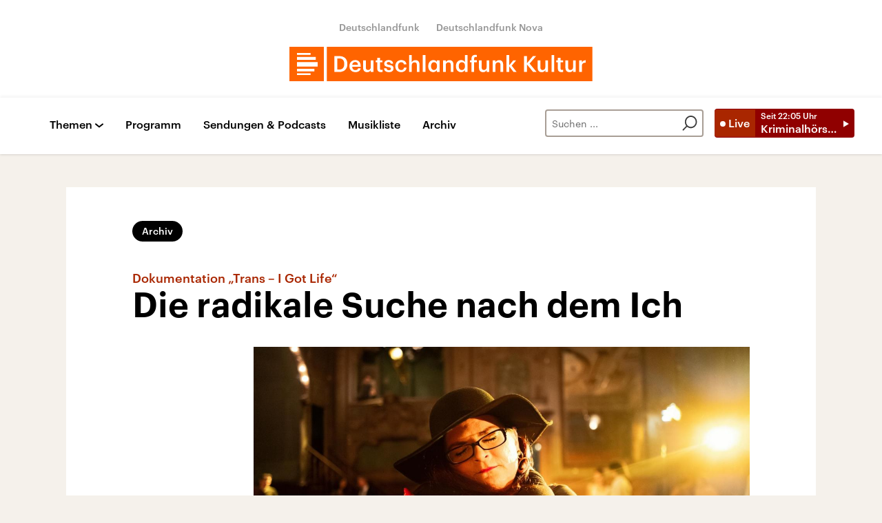

--- FILE ---
content_type: text/html;charset=UTF-8
request_url: https://www.deutschlandfunkkultur.de/dokumentation-trans-i-got-life-die-radikale-suche-nach-dem-100.html
body_size: 60970
content:
<!doctype html>
<html lang="de">

  <head prefix="og: http://ogp.me/ns#">
    <script class="js-client-queries" data-json="{&quot;key&quot;:&quot;59b4c8caf5c6e0e00925c70c709be580&quot;,&quot;value&quot;:{&quot;__typename&quot;:&quot;Teaser&quot;,&quot;sophoraId&quot;:&quot;dokumentation-trans-i-got-life-die-radikale-suche-nach-dem-100&quot;,&quot;sophoraExternalId&quot;:&quot;PAPAYA_ARTICLE_503373&quot;,&quot;title&quot;:&quot;Die radikale Suche nach dem Ich&quot;,&quot;author&quot;:&quot;Imogen Kimmel und Doris Metz im Gespräch mit Massimo Maio&quot;,&quot;teaserHeadline&quot;:&quot;Dokumentation \&quot;Trans - I Got Life\&quot;&quot;,&quot;teaserHeadlineShort&quot;:null,&quot;seoTitle&quot;:null,&quot;seoTeaserText&quot;:null,&quot;hideForExternalSearch&quot;:null,&quot;catchLine&quot;:null,&quot;teasertext&quot;:&quot;Was heißt es, trans zu sein? Die Dokumentation \&quot;Trans - I Got Life\&quot; gibt vielfältige Antworten, indem sie Einblicke in das Leben von sieben trans Menschen gibt. Von ihrem Ringen ums Glück könnten wir alle etwas lernen, sagen die Regisseurinnen.&quot;,&quot;date&quot;:&quot;2021-09-22T14:10:00.000+02:00&quot;,&quot;firstPublicationDate&quot;:&quot;2021-09-23T09:30:31.821+02:00&quot;,&quot;dateLocalizedFormatted&quot;:&quot;22.09.2021&quot;,&quot;path&quot;:&quot;https://www.deutschlandfunkkultur.de/dokumentation-trans-i-got-life-die-radikale-suche-nach-dem-100.html&quot;,&quot;isExternalLink&quot;:false,&quot;pathPodcast&quot;:null,&quot;pathRss&quot;:null,&quot;pathArdpodcast&quot;:null,&quot;pathPlaylist&quot;:null,&quot;sameOrigin&quot;:&quot;deutschlandfunk_kultur&quot;,&quot;pathSameOrigin&quot;:&quot;https://www.deutschlandfunkkultur.de/dokumentation-trans-i-got-life-die-radikale-suche-nach-dem-100.html&quot;,&quot;primaryType&quot;:&quot;dradio-nt:page-article&quot;,&quot;contentType&quot;:&quot;article&quot;,&quot;articleSite&quot;:&quot;64df3047-eea5-411a-877c-c415f344a8e7&quot;,&quot;description&quot;:null,&quot;siteName&quot;:&quot;deutschlandfunk-kultur&quot;,&quot;tags&quot;:null,&quot;articleImage&quot;:{&quot;__typename&quot;:&quot;ImageReference&quot;,&quot;sophoraReferenceId&quot;:&quot;FILE_0af430a615acd69cad13b86a02a18b5a&quot;,&quot;overridingProperties&quot;:{&quot;__typename&quot;:&quot;Image&quot;,&quot;alt&quot;:null,&quot;source&quot;:null,&quot;title&quot;:null,&quot;caption&quot;:&quot;Die Dokumentation \&quot;Trans - I Got Life\&quot; erzählt aus dem Leben von sieben trans Menschen – darunter die Münchnerin Verena.&quot;}},&quot;mainAudio&quot;:{&quot;__typename&quot;:&quot;SophoraReference&quot;,&quot;sophoraReferenceId&quot;:&quot;dira_DRK_6397324d&quot;},&quot;contentLink&quot;:null,&quot;isArchive&quot;:true,&quot;topics&quot;:[],&quot;socialMediaTitle&quot;:null,&quot;socialMediaTeaserText&quot;:null,&quot;socialMediaImage&quot;:null}}"></script>
    <meta charSet="utf-8" />
    <meta http-equiv="Content-Type" content="text/html; charset=utf-8" />
    <meta http-equiv="Content-Script-Type" content="text/javascript" />
    <meta http-equiv="X-UA-Compatible" content="IE=Edge" />
    <meta name="viewport" content="width=device-width, initial-scale=1" />
    <meta name="robots" content="index, follow, noarchive, max-snippet:-1, max-image-preview:large, max-video-preview:-1" />
    <link rel="shortcut icon" type="image/x-icon" href="/static/img/deutschlandfunk_kultur/icons/favicon.ico" />
    <link rel="icon" type="image/x-icon" href="/static/img/deutschlandfunk_kultur/icons/favicon.ico" />
    <link rel="icon" type="image/png" href="/static/img/deutschlandfunk_kultur/icons/favicon-32x32.png" />
    <link rel="apple-touch-icon" href="/static/img/deutschlandfunk_kultur/icons/apple-touch-icon-60x60.png" />
    <link rel="apple-touch-icon" href="/static/img/deutschlandfunk_kultur/icons/apple-touch-icon-57x57.png" sizes="57x57" />
    <link rel="apple-touch-icon" href="/static/img/deutschlandfunk_kultur/icons/apple-touch-icon-60x60.png" sizes="60x60" />
    <link rel="apple-touch-icon" href="/static/img/deutschlandfunk_kultur/icons/apple-touch-icon-72x72.png" sizes="72x72" />
    <link rel="apple-touch-icon" href="/static/img/deutschlandfunk_kultur/icons/apple-touch-icon-76x76.png" sizes="76x76" />
    <link rel="apple-touch-icon" href="/static/img/deutschlandfunk_kultur/icons/apple-touch-icon-114x114.png" sizes="114x114" />
    <link rel="apple-touch-icon" href="/static/img/deutschlandfunk_kultur/icons/apple-touch-icon-120x120.png" sizes="120x120" />
    <link rel="apple-touch-icon" href="/static/img/deutschlandfunk_kultur/icons/apple-touch-icon-128x128.png" sizes="128x128" />
    <link rel="apple-touch-icon" href="/static/img/deutschlandfunk_kultur/icons/apple-touch-icon-144x144.png" sizes="144x144" />
    <link rel="apple-touch-icon" href="/static/img/deutschlandfunk_kultur/icons/apple-touch-icon-152x152.png" sizes="152x152" />
    <link rel="apple-touch-icon" href="/static/img/deutschlandfunk_kultur/icons/apple-touch-icon-180x180.png" sizes="180x180" />
    <link rel="icon" type="image/png" href="/static/img/deutschlandfunk_kultur/icons/favicon-16x16.png" sizes="16x16" />
    <link rel="icon" type="image/png" href="/static/img/deutschlandfunk_kultur/icons/favicon-32x32.png" sizes="32x32" />
    <link rel="icon" type="image/png" href="/static/img/deutschlandfunk_kultur/icons/favicon-96x96.png" sizes="96x96" />
    <link rel="icon" type="image/png" href="/static/img/deutschlandfunk_kultur/icons/favicon-160x160.png" sizes="160x160" />
    <link rel="icon" type="image/png" href="/static/img/deutschlandfunk_kultur/icons/favicon-192x192.png" sizes="192x192" />
    <link rel="icon" type="image/png" href="/static/img/deutschlandfunk_kultur/icons/favicon-196x196.png" sizes="196x196" />
    <link rel="stylesheet" media="screen, projection, print" type="text/css" href="/static/generated/deutschlandfunk_kultur/styles.css" />
    <title>Dokumentation &quot;Trans - I Got Life&quot; - Die radikale Suche nach dem Ich</title>
    <meta name="description" content="Was heißt es, trans zu sein? Die Dokumentation &quot;Trans - I Got Life&quot; gibt vielfältige Antworten, indem sie Einblicke in das Leben von sieben trans Menschen gibt. Von ihrem Ringen ums Glück könnten wir alle etwas lernen, sagen die Regisseurinnen." />
    <meta name="pub_date" content="2021-09-23T09:30:31.821+02:00" />
    <meta property="og:title" content="Dokumentation &quot;Trans - I Got Life&quot; - Die radikale Suche nach dem Ich" />
    <meta property="og:description" content="Was heißt es, trans zu sein? Die Dokumentation &quot;Trans - I Got Life&quot; gibt vielfältige Antworten, indem sie Einblicke in das Leben von sieben trans Menschen gibt. Von ihrem Ringen ums Glück könnten wir alle etwas lernen, sagen die Regisseurinnen." />
    <meta property="og:type" content="article" />
    <script class="js-client-queries" data-json="{&quot;key&quot;:&quot;6d34c942e73ef3c81a67bfc8b2dcd9ff&quot;,&quot;value&quot;:{&quot;__typename&quot;:&quot;Image&quot;,&quot;src&quot;:&quot;https://bilder.deutschlandfunk.de/FI/LE/_0/af/FILE_0af430a615acd69cad13b86a02a18b5a/verena-beim-tanzen-mindjazzpictures-foto-antje-kroeger-1-jpg-100-1920x1080.jpg&quot;,&quot;caption&quot;:&quot;Die Dokumentation \&quot;Trans - I Got Life\&quot; erzählt aus dem Leben von sieben trans Menschen – darunter die Münchnerin Verena.&quot;,&quot;alt&quot;:&quot;Eine Frau in schwarzer Kleidung, mit schwazer Brille und schwarzem Hut auf dem Kopf umarnt sich mit geschlossenen Augen selbst. Von der rechten Seite fällt warmes Licht auf sie.&quot;,&quot;source&quot;:&quot;mindjazz pictures / Antje Kröger&quot;,&quot;title&quot;:null,&quot;dimensions&quot;:{&quot;__typename&quot;:&quot;Dimension&quot;,&quot;width&quot;:&quot;1920&quot;,&quot;height&quot;:&quot;1080&quot;}}}"></script>
    <meta property="og:image" content="https://bilder.deutschlandfunk.de/FI/LE/_0/af/FILE_0af430a615acd69cad13b86a02a18b5a/verena-beim-tanzen-mindjazzpictures-foto-antje-kroeger-1-jpg-100-1920x1080.jpg" />
    <meta property="og:image:type" content="image/jpeg" />
    <meta property="og:image:alt" content="Eine Frau in schwarzer Kleidung, mit schwazer Brille und schwarzem Hut auf dem Kopf umarnt sich mit geschlossenen Augen selbst. Von der rechten Seite fällt warmes Licht auf sie." />
    <meta property="og:image:width" content="1920" />
    <meta property="og:image:height" content="1080" />
    <script class="js-client-queries" data-json="{&quot;key&quot;:&quot;5803590dd248df64df813641fe85444d&quot;,&quot;value&quot;:{&quot;__typename&quot;:&quot;Audio&quot;,&quot;sophoraId&quot;:&quot;vielfalt-bedeutet-leben-zum-start-des-dokumenarfilms-trans-i-got-life-dlf-kultur-6397324d-100&quot;,&quot;sophoraExternalId&quot;:&quot;dira_DRK_6397324d&quot;,&quot;diraId&quot;:&quot;6397324d&quot;,&quot;producer&quot;:&quot;Deutschlandfunk Kultur&quot;,&quot;pageType&quot;:&quot;audio&quot;,&quot;title&quot;:&quot;\&quot;Vielfalt bedeutet Leben\&quot;: Zum Start des Dokumenarfilms \&quot;Trans - I got Life\&quot;&quot;,&quot;audioUrl&quot;:&quot;https://ondemand-mp3.dradio.de/file/dradio/2021/09/22/vielfalt_bedeutet_leben_zum_start_des_dokumenarfilms_drk_20210922_1422_6397324d.mp3&quot;,&quot;downloadUrl&quot;:&quot;https://download.deutschlandfunk.de/file/dradio/2021/09/22/vielfalt_bedeutet_leben_zum_start_des_dokumenarfilms_drk_20210922_1422_6397324d.mp3&quot;,&quot;fileSize&quot;:8790777,&quot;audioUrlPodcast&quot;:&quot;https://podcast-mp3.dradio.de/podcast/2021/09/22/vielfalt_bedeutet_leben_zum_start_des_dokumenarfilms_drk_20210922_1422_6397324d.mp3&quot;,&quot;authorText&quot;:&quot;Metz, Doris; Kimmel, Imogen&quot;,&quot;audioKicker&quot;:null,&quot;audioLeader&quot;:null,&quot;audioShowNotes&quot;:&quot;&quot;,&quot;audioImage&quot;:{&quot;__typename&quot;:&quot;ImageReference&quot;,&quot;sophoraReferenceId&quot;:&quot;FILE_3d4ead94964ca0ece1a32a99b0f3bed2&quot;,&quot;overridingProperties&quot;:{&quot;__typename&quot;:&quot;Image&quot;,&quot;alt&quot;:null,&quot;source&quot;:null,&quot;title&quot;:null,&quot;caption&quot;:null}},&quot;topics&quot;:[],&quot;structureNodeSite&quot;:&quot;64df3047-eea5-411a-877c-c415f344a8e7&quot;,&quot;duration&quot;:&quot;547&quot;,&quot;deliveryType&quot;:&quot;download&quot;,&quot;isFullBroadcast&quot;:&quot;false&quot;,&quot;isOnline&quot;:null,&quot;broadcastDateTime&quot;:&quot;2021-09-22T14:22:22.000+02:00&quot;,&quot;broadcastDateTimeFormatted&quot;:&quot;22.09.2021&quot;,&quot;broadcastDateTimeFormattedPodcast&quot;:&quot;Wed, 22 Sep 2021 14:22:22 +0200&quot;,&quot;publicationDateTimeFormattedPodcast&quot;:&quot;Thu, 23 Sep 2021 09:46:09 +0200&quot;,&quot;firstPublicationDateTimeFormattedPodcast&quot;:&quot;Thu, 23 Sep 2021 09:46:09 +0200&quot;,&quot;broadcastDateTimeFormattedPodcastGerman&quot;:&quot;22. September 2021, 14:22 Uhr&quot;,&quot;publicationDateTimeFormattedPodcastGerman&quot;:&quot;23. September 2021, 09:46 Uhr&quot;,&quot;sophoraEndDate&quot;:&quot;2038-01-19T04:14:07.000+01:00&quot;,&quot;siteName&quot;:&quot;deutschlandfunk-kultur&quot;,&quot;normDbTags&quot;:[&quot;Kultur&quot;,&quot;Filmkunst&quot;,&quot;Film&quot;,&quot;Gesellschaft und Soziales&quot;,&quot;Geschlechter&quot;,&quot;Sexualität&quot;,&quot;Sexuelle Orientierung&quot;],&quot;episodeNumber&quot;:null,&quot;episodeType&quot;:null,&quot;level2&quot;:&quot;1&quot;,&quot;chapter2&quot;:&quot;Kompressor&quot;,&quot;downloadTrackingLevel2&quot;:&quot;1&quot;,&quot;downloadTrackingTitle&quot;:&quot;Dokumentation \&quot;Trans - I Got Life\&quot; - Die radikale Suche nach dem Ich&quot;,&quot;downloadTrackingPath&quot;:&quot;https://www.deutschlandfunkkultur.de/dokumentation-trans-i-got-life-die-radikale-suche-nach-dem-100.html&quot;,&quot;isArchive&quot;:true}}"></script>
    <meta name="smartbanner:api" content="true" />
    <meta name="apple-itunes-app" content="app-id=1255398824, app-argument=https://share.deutschlandradio.de/dlf-audiothek-audio-teilen.html?audio_id=dira_DRK_6397324d" />
    <meta property="og:locale" content="de_DE" />
    <meta property="og:site_name" content="Deutschlandfunk Kultur" />
    <meta property="og:url" content="https://www.deutschlandfunkkultur.de/dokumentation-trans-i-got-life-die-radikale-suche-nach-dem-100.html" />
    <meta property="author" content="deutschlandfunkkultur.de" />
    <meta property="publisher" content="deutschlandfunkkultur.de" />
    <link id="page-url" rel="canonical" href="https://www.deutschlandfunkkultur.de/dokumentation-trans-i-got-life-die-radikale-suche-nach-dem-100.html" />
    <script class="js-client-queries" data-json="{&quot;key&quot;:&quot;00d62677da0493834ac6a8068698be47&quot;,&quot;value&quot;:&quot;HTCC20&quot;}"></script>
    <link rel="shortlink" href="//dlf.de/HTCC20" />
    <meta name="facebook-domain-verification" content="nsm1tvo8x4fb1xlgjwuw0q2si1yieu" />
    <meta name="google-site-verification" content="l7MEE4WhhShq_MYkLlN56aa0csfqijf8NnP_FChT7Lk" />
  </head>

  <body>
    <div id="main-app" class="no-js">
      <header class="b-header js-header-debug-start"><!--/esi/dfk-header-inner-top-->
        <div class="header-container">
  <ul class="b-header-brand-links is-header">
    <script class="js-client-queries" data-json="{&quot;key&quot;:&quot;02488d2d007af3ca4b7cc9d40e680ad0&quot;,&quot;value&quot;:{&quot;__typename&quot;:&quot;SiteMainNavigation&quot;,&quot;items&quot;:[{&quot;__typename&quot;:&quot;TeaserReference&quot;,&quot;sophoraReferenceId&quot;:&quot;2dc83a6a-96ae-48ac-b1a2-e9579ae81367&quot;,&quot;overridingProperties&quot;:{&quot;__typename&quot;:&quot;Teaser&quot;,&quot;title&quot;:&quot;Deutschlandfunk&quot;}},{&quot;__typename&quot;:&quot;TeaserReference&quot;,&quot;sophoraReferenceId&quot;:&quot;7d7d03cb-b731-45eb-9945-812d074ed181&quot;,&quot;overridingProperties&quot;:{&quot;__typename&quot;:&quot;Teaser&quot;,&quot;title&quot;:&quot;Deutschlandfunk Nova&quot;}}]}}"></script>
    <script class="js-client-queries" data-json="{&quot;key&quot;:&quot;b103baa6b4b1e70b61826cb33c8f95c9&quot;,&quot;value&quot;:{&quot;__typename&quot;:&quot;Teaser&quot;,&quot;sophoraId&quot;:&quot;brandlink-dlf-100&quot;,&quot;sophoraExternalId&quot;:&quot;2dc83a6a-96ae-48ac-b1a2-e9579ae81367&quot;,&quot;title&quot;:&quot;Deutschlandfunk&quot;,&quot;author&quot;:null,&quot;teaserHeadline&quot;:null,&quot;teaserHeadlineShort&quot;:null,&quot;seoTitle&quot;:null,&quot;seoTeaserText&quot;:null,&quot;hideForExternalSearch&quot;:null,&quot;catchLine&quot;:null,&quot;teasertext&quot;:null,&quot;date&quot;:null,&quot;firstPublicationDate&quot;:&quot;2021-03-30T21:47:33.476+02:00&quot;,&quot;dateLocalizedFormatted&quot;:null,&quot;path&quot;:&quot;https://www.deutschlandfunk.de&quot;,&quot;isExternalLink&quot;:true,&quot;pathPodcast&quot;:null,&quot;pathRss&quot;:null,&quot;pathArdpodcast&quot;:null,&quot;pathPlaylist&quot;:null,&quot;sameOrigin&quot;:&quot;deutschlandfunk_kultur&quot;,&quot;pathSameOrigin&quot;:&quot;https://www.deutschlandfunkkultur.de/brandlink-dlf-100.html&quot;,&quot;primaryType&quot;:&quot;dradio-nt:content-link&quot;,&quot;contentType&quot;:null,&quot;articleSite&quot;:&quot;4f8db02a-35ae-4b78-9cd0-86b177726ec0&quot;,&quot;description&quot;:null,&quot;siteName&quot;:&quot;deutschlandfunk&quot;,&quot;tags&quot;:null,&quot;articleImage&quot;:null,&quot;mainAudio&quot;:{&quot;__typename&quot;:&quot;SophoraReference&quot;,&quot;sophoraReferenceId&quot;:null},&quot;contentLink&quot;:&quot;https://www.deutschlandfunk.de&quot;,&quot;isArchive&quot;:false,&quot;topics&quot;:[],&quot;socialMediaTitle&quot;:null,&quot;socialMediaTeaserText&quot;:null,&quot;socialMediaImage&quot;:null}}"></script>
    <li class="brand-links-item"><a class="brand-link" href="https://www.deutschlandfunk.de" title="Deutschlandfunk" target="_blank" rel="noopener noreferrer">Deutschlandfunk</a></li>
    <script class="js-client-queries" data-json="{&quot;key&quot;:&quot;c55ddc15ab146ac6c3648ca792570f11&quot;,&quot;value&quot;:{&quot;__typename&quot;:&quot;Teaser&quot;,&quot;sophoraId&quot;:&quot;dlf-nova-100&quot;,&quot;sophoraExternalId&quot;:&quot;7d7d03cb-b731-45eb-9945-812d074ed181&quot;,&quot;title&quot;:&quot;Deutschlandfunk Nova&quot;,&quot;author&quot;:null,&quot;teaserHeadline&quot;:null,&quot;teaserHeadlineShort&quot;:null,&quot;seoTitle&quot;:null,&quot;seoTeaserText&quot;:null,&quot;hideForExternalSearch&quot;:null,&quot;catchLine&quot;:null,&quot;teasertext&quot;:null,&quot;date&quot;:null,&quot;firstPublicationDate&quot;:&quot;2020-04-08T13:08:45.254+02:00&quot;,&quot;dateLocalizedFormatted&quot;:null,&quot;path&quot;:&quot;https://www.deutschlandfunknova.de&quot;,&quot;isExternalLink&quot;:true,&quot;pathPodcast&quot;:null,&quot;pathRss&quot;:null,&quot;pathArdpodcast&quot;:null,&quot;pathPlaylist&quot;:null,&quot;sameOrigin&quot;:&quot;deutschlandfunk_kultur&quot;,&quot;pathSameOrigin&quot;:&quot;https://www.deutschlandfunkkultur.de/dlf-nova-100.html&quot;,&quot;primaryType&quot;:&quot;dradio-nt:content-link&quot;,&quot;contentType&quot;:null,&quot;articleSite&quot;:&quot;4f8db02a-35ae-4b78-9cd0-86b177726ec0&quot;,&quot;description&quot;:null,&quot;siteName&quot;:&quot;deutschlandfunk&quot;,&quot;tags&quot;:null,&quot;articleImage&quot;:null,&quot;mainAudio&quot;:{&quot;__typename&quot;:&quot;SophoraReference&quot;,&quot;sophoraReferenceId&quot;:null},&quot;contentLink&quot;:&quot;https://www.deutschlandfunknova.de&quot;,&quot;isArchive&quot;:false,&quot;topics&quot;:[],&quot;socialMediaTitle&quot;:null,&quot;socialMediaTeaserText&quot;:null,&quot;socialMediaImage&quot;:null}}"></script>
    <li class="brand-links-item"><a class="brand-link" href="https://www.deutschlandfunknova.de" title="Deutschlandfunk Nova" target="_blank" rel="noopener noreferrer">Deutschlandfunk Nova</a></li>
  </ul><a href="/" title="Deutschlandfunk-Kultur-Logo - zurück zur Startseite" class="header-logo-dfk-link"><svg xmlns="http://www.w3.org/2000/svg" width="440" height="50" viewBox="0 0 440 50" class="brand-logo-dfk">
      <polygon points="0 50 50 50 50 0 0 0" fill="#ff6400"></polygon>
      <polygon points="54.3 50 439.7 50 439.7 0 54.3 0" fill="#ff6400"></polygon>
      <path fill="rgba(255,255,255,1)" d="M41,22.2H11v6.5h30V22.2z M11,18.9h27.2v-4.2H11V18.9z M11,11.8h19.7V9H11V11.8z M36.3,31.9H11v3.8  h25.3V31.9z M30.7,41H11v-2.4h19.7V41z"></path>
      <path fill="rgba(255,255,255,1)" d="m420.6 19.7h3.9v3.2c1.1-2.1 2.6-3.4 5.5-3.4v3.6c-3.4 0-5.5 1.1-5.5 4.7v8.7h-3.9v-16.8zm-20 10.8v-10.8h3.9v10.3c0 2.5 1.1 3.7 3.3 3.7 2.1 0 3.9-1.4 3.9-4v-10h3.9v16.8h-3.9v-2.6c-0.8 1.6-2.6 3-5.3 3-3.3-0.1-5.8-2-5.8-6.4zm-11 1.3v-9.2h-2.3v-2.9h2.3v-3.7h3.9v3.7h3.7v2.9h-3.7v8.8c0 1.5 0.7 2.2 1.9 2.2 0.8 0 1.4-0.1 1.9-0.3v3.1c-0.6 0.2-1.4 0.4-2.6 0.4-3.4 0-5.1-1.8-5.1-5zm-9.2-19.9h3.9v24.6h-3.9v-24.6zm-20.1 18.6v-10.8h3.9v10.3c0 2.5 1.1 3.7 3.3 3.7 2.1 0 3.9-1.4 3.9-4v-10h3.9v16.8h-3.9v-2.6c-0.8 1.6-2.6 3-5.3 3-3.3-0.1-5.8-2-5.8-6.4zm-19.9-17h4.3v10.4l8.8-10.5h4.6l-9.5 11 10 12h-5l-8.8-10.7v10.7h-4.3v-22.9zm-25.4-1.6h3.9v15.2l6-7.4h4.2l-6.5 7.7 7.1 9.1h-4.5l-6.3-8.3v8.3h-3.9v-24.6zm-19.9 7.8h3.9v2.7c0.8-1.6 2.7-3 5.4-3 3.4 0 5.8 2 5.8 6.6v10.6h-3.9v-10.3c0-2.5-1-3.7-3.3-3.7-2.2 0-4 1.3-4 4v9.9h-3.9v-16.8zm-20 10.8v-10.8h3.9v10.3c0 2.5 1.1 3.7 3.3 3.7 2.1 0 3.9-1.3 3.9-4v-10h3.9v16.8h-3.9v-2.6c-0.8 1.6-2.6 3-5.3 3-3.3-0.1-5.8-2-5.8-6.4zm-10.9-7.9h-2.3v-2.9h2.3v-2.3c0-3.7 2.1-5.7 5.7-5.7 0.9 0 1.5 0.1 2.2 0.3v3c-0.4-0.2-1.1-0.3-1.8-0.3-1.6 0-2.2 1-2.2 2.5v2.4h3.8v2.9h-3.8v13.9h-3.9v-13.8zm-9.4 5.6v-0.3c0-3.7-1.7-5.5-4.5-5.5-2.9 0-4.5 2-4.5 5.6v0.3c0 3.7 1.9 5.5 4.4 5.5 2.6-0.1 4.6-1.9 4.6-5.6zm-13.1 0.2v-0.3c0-5.4 3.2-8.8 7.6-8.8 2.7 0 4.4 1.3 5.4 2.9v-10.3h3.9v24.6h-3.9v-2.8c-0.9 1.7-3.1 3.2-5.5 3.2-4.3-0.1-7.5-3.1-7.5-8.5zm-18.7-8.7h3.9v2.7c0.8-1.6 2.7-3 5.4-3 3.4 0 5.8 2 5.8 6.6v10.6h-3.9v-10.3c0-2.5-1-3.7-3.3-3.7-2.2 0-4 1.3-4 4v9.9h-3.9v-16.8zm-8.8 8.5v-0.3c0-3.7-1.7-5.5-4.3-5.5-2.7 0-4.4 2-4.4 5.6v0.3c0 3.7 1.9 5.5 4.2 5.5 2.5-0.1 4.5-1.9 4.5-5.6zm-12.7 0.2v-0.3c0-5.4 3.4-8.8 7.4-8.8 2.6 0 4.2 1.2 5.2 2.9v-2.5h3.9v16.8h-3.9v-2.8c-0.9 1.6-3 3.1-5.3 3.1-4 0-7.3-3-7.3-8.4zm-7.9-16.5h3.9v24.6h-3.9v-24.6zm-19.9 0h3.9v10.5c0.8-1.6 2.7-3 5.4-3 3.4 0 5.8 2 5.8 6.6v10.6h-3.9v-10.3c0-2.5-1-3.7-3.3-3.7-2.2 0-4 1.3-4 4v9.9h-3.9v-24.6zm-20 16.4v-0.3c0-5.3 3.8-8.7 8.5-8.7 3.7 0 7.2 1.7 7.7 6.3h-3.8c-0.3-2.3-1.8-3.2-3.9-3.2-2.7 0-4.6 2.1-4.6 5.5v0.3c0 3.7 1.8 5.6 4.7 5.6 2.1 0 3.8-1.2 4.1-3.6h3.6c-0.3 3.9-3.2 6.6-7.8 6.6-4.8 0-8.5-3.1-8.5-8.5zm-16.4 3h3.7c0.2 1.7 1.1 2.7 3.3 2.7 2.1 0 3-0.7 3-2.2 0-1.4-1.1-1.9-3.6-2.3-4.4-0.7-6.1-2-6.1-5.1 0-3.4 3.2-5.1 6.3-5.1 3.4 0 6.2 1.3 6.6 5.1h-3.5c-0.3-1.5-1.2-2.3-3-2.3-1.7 0-2.7 0.8-2.7 2s0.8 1.7 3.5 2.2c4 0.6 6.3 1.6 6.3 5.1 0 3.4-2.4 5.4-6.7 5.4-4.4 0-6.9-2-7.1-5.5zm-9.8 0.5v-9.2h-2.3v-2.9h2.3v-3.7h3.9v3.7h3.7v2.9h-3.7v8.8c0 1.5 0.7 2.2 1.9 2.2 0.8 0 1.4-0.1 1.9-0.3v3.1c-0.6 0.2-1.4 0.4-2.6 0.4-3.4 0-5.1-1.8-5.1-5zm-20.5-1.3v-10.8h3.9v10.3c0 2.5 1.1 3.7 3.3 3.7 2.1 0 3.9-1.3 3.9-4v-10h3.9v16.8h-3.9v-2.6c-0.8 1.6-2.6 3-5.3 3-3.3-0.1-5.8-2-5.8-6.4zm-7.5-4.2c-0.2-2.9-1.7-4.2-4.1-4.2-2.3 0-3.9 1.6-4.3 4.2h8.4zm-12.4 2v-0.3c0-5.2 3.6-8.7 8.4-8.7 4.2 0 7.9 2.5 7.9 8.5v1.1h-12.3c0.1 3.2 1.7 5 4.6 5 2.3 0 3.6-0.9 3.9-2.6h3.8c-0.5 3.5-3.4 5.5-7.7 5.5-5 0-8.6-3.2-8.6-8.5zm-15.1 4.8c5.1 0 7.6-3 7.6-8v-0.3c0-5-2.3-7.9-7.7-7.9h-2.5v16.2h2.6zm-6.8-19.6h7c8 0 11.9 4.6 11.9 11.3v0.3c0 6.7-3.9 11.5-12 11.5h-6.9v-23.1z"></path>
    </svg></a>
</div><!--/esi/dfk-header-inner-navigation-->
        <nav class="b-navigation js-navigation" id="navigation">
  <div class="navigation-container">
    <ul class="navigation-mobile">
      <li class="navigation-mobile-item">
        <script class="js-client-queries" data-json="{&quot;key&quot;:&quot;bbefee18b7ed8afb04434a0289a10a72&quot;,&quot;value&quot;:{&quot;__typename&quot;:&quot;PageConfig&quot;,&quot;sophoraId&quot;:null,&quot;sophoraExternalId&quot;:&quot;653d2b9a-6ca5-4590-8c8f-eb3928d40156&quot;}}"></script>
        <script class="js-client-queries" data-json="{&quot;key&quot;:&quot;530befd72509cf1d70d8c2cd048820c4&quot;,&quot;value&quot;:{&quot;__typename&quot;:&quot;Stream&quot;,&quot;sophoraExternalId&quot;:&quot;653d2b9a-6ca5-4590-8c8f-eb3928d40156&quot;,&quot;url&quot;:&quot;https://st02.sslstream.dlf.de/dlf/02/128/mp3/stream.mp3&quot;,&quot;title&quot;:&quot;Deutschlandfunk Kultur MP3 - 128 kbit/s&quot;}}"></script>
        <script class="js-client-queries" data-json="{&quot;key&quot;:&quot;f656d2ece53512473b4b8d643490f1ab&quot;,&quot;value&quot;:{&quot;data&quot;:{&quot;currentBroadcast&quot;:{&quot;__typename&quot;:&quot;Broadcast&quot;,&quot;title&quot;:&quot;Kriminalhörspiel&quot;,&quot;startTime&quot;:&quot;22:05&quot;,&quot;endTime&quot;:&quot;23:00&quot;,&quot;shortText&quot;:&quot;Die Enthauptung\nVon Laura Naumann\nRegie: Julia Hölscher\nMit: Barbara Philipp, Peter Jordan, Eva Meckbach, Bibiana Beglau, Moritz Treuenfels, Almut Zilcher, Andreas Döhler, Pauline Gloger, Bineta Hansen, Jan Jorszek, Talin Lopez, Lars Schmidtke, Julia Hölscher, Marie Permantier, Torsten Föste, Renate Steininger, Laura Naumann\nBesetzung: Kathi Bonjour\nKomposition: Tobias Vethake\nTon und Technik: Alexander Brennecke, Susanne Beyer\nRegieassistenz: Marie Permantier\nDramaturgie: Sebastian Klauke\nDeutschlandfunk Kultur 2025\nLänge: 54‘31\n\nAls Museumswärter Adam Tag für Tag die Bilder der Malerin Artemisia Gentileschi betrachtet, holt ihn seine eigene Vergangenheit ein. Ist er etwa doch nicht der gute Kerl, für den er sich hält? Noch bleibt ihm Zeit, Verantwortung zu übernehmen. &quot;,&quot;pressText&quot;:&quot;Adam liebt seinen Job als Museumswärter. Aber mit der Eröffnung der neuen Ausstellung - einer Retrospektive der barocken Malerin Artemisia Gentileschi - befällt ihn ein seltsames Unwohlsein. Diese Gemälde beunruhigen ihn. Auch die Museumsgäste kommen ihm zunehmend merkwürdig vor. Und wem gehören die Stimmen, die nur er hören kann? Sie scheinen Dinge über ihn zu wissen, die er sorgfältig verdrängt und in der Vergangenheit gelassen zu haben glaubte. \nEin Krimi-Horror über Schuldabwehr und Mittäterschaft, über systemische Gewalt und Bro-Netzwerke.\n\nLaura Naumann, geboren 1989, arbeitet multidisziplinär als Autorin für Theater, Prosa, Hörspiel und Film. Im November 2021 wurde die Hörspieladaption ihres Stückes „Das hässliche Universum“ von Deutschlandfunk Kultur produziert und von der Deutschen Akademie der Darstellenden Künste zum Hörspiel des Monats gewählt. 2024 erschien ihr Debütroman „Haus aus Wind“.&quot;,&quot;producer&quot;:&quot;Deutschlandfunk Kultur&quot;}},&quot;loading&quot;:false}}"></script><noscript><object><a href="https://st02.sslstream.dlf.de/dlf/02/128/mp3/stream.mp3" target="_blank" rel="noopener noreferrer" title="Livestream anhören" class="b-btn-live navigation-mobile-btn-live js-btn-live" data-audioreference="https://st02.sslstream.dlf.de/dlf/02/128/mp3/stream.mp3" data-audio-src="https://st02.sslstream.dlf.de/dlf/02/128/mp3/stream.mp3" data-audio-station-code="DFK" data-audio-producer="Deutschlandfunk Kultur" data-islive="1" data-media-level2="1" data-audio-is-embedded="0"><span class="btn-live-signal">Live</span><span class="btn-live-text-area"><span class="btn-live-start-from">Seit <!-- -->22:05<!-- --> Uhr</span><span class="btn-live-program-title">Kriminalhörspiel</span></span></a></object></noscript><button type="button" title="Livestream anhören" class="b-btn-live navigation-mobile-btn-live js-btn-live" data-audioreference="https://st02.sslstream.dlf.de/dlf/02/128/mp3/stream.mp3" data-audio-src="https://st02.sslstream.dlf.de/dlf/02/128/mp3/stream.mp3" data-audio-station-code="DFK" data-audio-producer="Deutschlandfunk Kultur" data-islive="1" data-media-level2="1" data-audio-is-embedded="0"><span class="btn-live-signal">Live</span><span class="btn-live-text-area"><span class="btn-live-start-from">Seit <!-- -->22:05<!-- --> Uhr</span><span class="btn-live-program-title">Kriminalhörspiel</span></span></button>
      </li>
      <script class="js-client-queries" data-json="{&quot;key&quot;:&quot;c1053673734a56985d2ebc00cf25d4cf&quot;,&quot;value&quot;:{&quot;__typename&quot;:&quot;SiteMainNavigation&quot;,&quot;items&quot;:[{&quot;__typename&quot;:&quot;TeaserReference&quot;,&quot;sophoraReferenceId&quot;:&quot;cdaf34e8-f8a1-4dcb-bb1f-249071bd965e&quot;,&quot;overridingProperties&quot;:{&quot;__typename&quot;:&quot;Teaser&quot;,&quot;title&quot;:null}},{&quot;__typename&quot;:&quot;TeaserReference&quot;,&quot;sophoraReferenceId&quot;:&quot;a239214e-fb99-4e99-8409-1c44a1d636a6&quot;,&quot;overridingProperties&quot;:{&quot;__typename&quot;:&quot;Teaser&quot;,&quot;title&quot;:&quot;Podcasts&quot;}}]}}"></script>
      <script class="js-client-queries" data-json="{&quot;key&quot;:&quot;e7693b73e011614ce95a25ed0c49606d&quot;,&quot;value&quot;:{&quot;__typename&quot;:&quot;Teaser&quot;,&quot;sophoraId&quot;:&quot;navigation-programm-104&quot;,&quot;sophoraExternalId&quot;:&quot;cdaf34e8-f8a1-4dcb-bb1f-249071bd965e&quot;,&quot;title&quot;:&quot;Programm&quot;,&quot;author&quot;:null,&quot;teaserHeadline&quot;:null,&quot;teaserHeadlineShort&quot;:null,&quot;seoTitle&quot;:null,&quot;seoTeaserText&quot;:null,&quot;hideForExternalSearch&quot;:&quot;false&quot;,&quot;catchLine&quot;:null,&quot;teasertext&quot;:&quot;Das Programm von Deutschlandfunk Kultur mit Links zu Beiträgen und Audios aus allen Sendungen. Zum Nachhören oder Nachlesen – mit Vorschau und Rückschau.&quot;,&quot;date&quot;:null,&quot;firstPublicationDate&quot;:&quot;2020-03-27T17:24:03.838+01:00&quot;,&quot;dateLocalizedFormatted&quot;:null,&quot;path&quot;:&quot;https://www.deutschlandfunkkultur.de/programm&quot;,&quot;isExternalLink&quot;:false,&quot;pathPodcast&quot;:&quot;https://www.deutschlandfunkkultur.de/programm&quot;,&quot;pathRss&quot;:&quot;https://www.deutschlandfunkkultur.de/programm&quot;,&quot;pathArdpodcast&quot;:null,&quot;pathPlaylist&quot;:null,&quot;sameOrigin&quot;:&quot;deutschlandfunk_kultur&quot;,&quot;pathSameOrigin&quot;:&quot;https://www.deutschlandfunkkultur.de/programm&quot;,&quot;primaryType&quot;:&quot;dradio-nt:page-index&quot;,&quot;contentType&quot;:null,&quot;articleSite&quot;:&quot;64df3047-eea5-411a-877c-c415f344a8e7&quot;,&quot;description&quot;:null,&quot;siteName&quot;:&quot;deutschlandfunk-kultur&quot;,&quot;tags&quot;:null,&quot;articleImage&quot;:{&quot;__typename&quot;:&quot;ImageReference&quot;,&quot;sophoraReferenceId&quot;:&quot;dba2b789-f4ca-4492-8cb6-6e2c6f9757b3&quot;,&quot;overridingProperties&quot;:{&quot;__typename&quot;:&quot;Image&quot;,&quot;alt&quot;:null,&quot;source&quot;:null,&quot;title&quot;:null,&quot;caption&quot;:null}},&quot;mainAudio&quot;:{&quot;__typename&quot;:&quot;SophoraReference&quot;,&quot;sophoraReferenceId&quot;:null},&quot;contentLink&quot;:null,&quot;isArchive&quot;:false,&quot;topics&quot;:[],&quot;socialMediaTitle&quot;:null,&quot;socialMediaTeaserText&quot;:null,&quot;socialMediaImage&quot;:null}}"></script>
      <li class="navigation-mobile-item"><a href="https://www.deutschlandfunkkultur.de/programm" title="Programm" class="navigation-mobile-link js-navi-link">Programm</a></li>
      <script class="js-client-queries" data-json="{&quot;key&quot;:&quot;52ab03a381bf6aa73feb80ecff33a32a&quot;,&quot;value&quot;:{&quot;__typename&quot;:&quot;Teaser&quot;,&quot;sophoraId&quot;:&quot;navigation-sendungen-und-podcasts-100&quot;,&quot;sophoraExternalId&quot;:&quot;a239214e-fb99-4e99-8409-1c44a1d636a6&quot;,&quot;title&quot;:&quot;Podcasts&quot;,&quot;author&quot;:null,&quot;teaserHeadline&quot;:null,&quot;teaserHeadlineShort&quot;:null,&quot;seoTitle&quot;:null,&quot;seoTeaserText&quot;:null,&quot;hideForExternalSearch&quot;:&quot;false&quot;,&quot;catchLine&quot;:null,&quot;teasertext&quot;:&quot;Alle Podcasts von Deutschlandfunk Kultur zum Abonnieren und Herunterladen. Abonnieren Sie unsere Podcasts als RSS oder über Apple Podcast, Spotify, Google Podcasts oder direkt in der Dlf Audiothek.&quot;,&quot;date&quot;:null,&quot;firstPublicationDate&quot;:&quot;2020-03-27T17:24:48.136+01:00&quot;,&quot;dateLocalizedFormatted&quot;:null,&quot;path&quot;:&quot;https://www.deutschlandfunkkultur.de/program-and-podcast&quot;,&quot;isExternalLink&quot;:false,&quot;pathPodcast&quot;:&quot;https://www.deutschlandfunkkultur.de/program-and-podcast&quot;,&quot;pathRss&quot;:&quot;https://www.deutschlandfunkkultur.de/program-and-podcast&quot;,&quot;pathArdpodcast&quot;:null,&quot;pathPlaylist&quot;:null,&quot;sameOrigin&quot;:&quot;deutschlandfunk_kultur&quot;,&quot;pathSameOrigin&quot;:&quot;https://www.deutschlandfunkkultur.de/program-and-podcast&quot;,&quot;primaryType&quot;:&quot;dradio-nt:page-index&quot;,&quot;contentType&quot;:null,&quot;articleSite&quot;:&quot;64df3047-eea5-411a-877c-c415f344a8e7&quot;,&quot;description&quot;:null,&quot;siteName&quot;:&quot;deutschlandfunk-kultur&quot;,&quot;tags&quot;:null,&quot;articleImage&quot;:null,&quot;mainAudio&quot;:{&quot;__typename&quot;:&quot;SophoraReference&quot;,&quot;sophoraReferenceId&quot;:null},&quot;contentLink&quot;:null,&quot;isArchive&quot;:false,&quot;topics&quot;:[],&quot;socialMediaTitle&quot;:null,&quot;socialMediaTeaserText&quot;:null,&quot;socialMediaImage&quot;:null}}"></script>
      <li class="navigation-mobile-item"><a href="https://www.deutschlandfunkkultur.de/program-and-podcast" title="Podcasts" class="navigation-mobile-link js-navi-link">Podcasts</a></li>
      <li class="navigation-mobile-item"><button type="button" class="b-btn-text navigation-mobile-btn-menu-toggle js-navigation-mobile-btn-menu-toggle js-button" title="" data-prevent-default="true"></button></li>
    </ul>
    <div class="navigation-menu">
      <script class="js-client-queries" data-json="{&quot;key&quot;:&quot;bbefee18b7ed8afb04434a0289a10a72&quot;,&quot;value&quot;:{&quot;__typename&quot;:&quot;PageConfig&quot;,&quot;sophoraId&quot;:null,&quot;sophoraExternalId&quot;:&quot;653d2b9a-6ca5-4590-8c8f-eb3928d40156&quot;}}"></script>
      <script class="js-client-queries" data-json="{&quot;key&quot;:&quot;530befd72509cf1d70d8c2cd048820c4&quot;,&quot;value&quot;:{&quot;__typename&quot;:&quot;Stream&quot;,&quot;sophoraExternalId&quot;:&quot;653d2b9a-6ca5-4590-8c8f-eb3928d40156&quot;,&quot;url&quot;:&quot;https://st02.sslstream.dlf.de/dlf/02/128/mp3/stream.mp3&quot;,&quot;title&quot;:&quot;Deutschlandfunk Kultur MP3 - 128 kbit/s&quot;}}"></script>
      <script class="js-client-queries" data-json="{&quot;key&quot;:&quot;f656d2ece53512473b4b8d643490f1ab&quot;,&quot;value&quot;:{&quot;data&quot;:{&quot;currentBroadcast&quot;:{&quot;__typename&quot;:&quot;Broadcast&quot;,&quot;title&quot;:&quot;Kriminalhörspiel&quot;,&quot;startTime&quot;:&quot;22:05&quot;,&quot;endTime&quot;:&quot;23:00&quot;,&quot;shortText&quot;:&quot;Die Enthauptung\nVon Laura Naumann\nRegie: Julia Hölscher\nMit: Barbara Philipp, Peter Jordan, Eva Meckbach, Bibiana Beglau, Moritz Treuenfels, Almut Zilcher, Andreas Döhler, Pauline Gloger, Bineta Hansen, Jan Jorszek, Talin Lopez, Lars Schmidtke, Julia Hölscher, Marie Permantier, Torsten Föste, Renate Steininger, Laura Naumann\nBesetzung: Kathi Bonjour\nKomposition: Tobias Vethake\nTon und Technik: Alexander Brennecke, Susanne Beyer\nRegieassistenz: Marie Permantier\nDramaturgie: Sebastian Klauke\nDeutschlandfunk Kultur 2025\nLänge: 54‘31\n\nAls Museumswärter Adam Tag für Tag die Bilder der Malerin Artemisia Gentileschi betrachtet, holt ihn seine eigene Vergangenheit ein. Ist er etwa doch nicht der gute Kerl, für den er sich hält? Noch bleibt ihm Zeit, Verantwortung zu übernehmen. &quot;,&quot;pressText&quot;:&quot;Adam liebt seinen Job als Museumswärter. Aber mit der Eröffnung der neuen Ausstellung - einer Retrospektive der barocken Malerin Artemisia Gentileschi - befällt ihn ein seltsames Unwohlsein. Diese Gemälde beunruhigen ihn. Auch die Museumsgäste kommen ihm zunehmend merkwürdig vor. Und wem gehören die Stimmen, die nur er hören kann? Sie scheinen Dinge über ihn zu wissen, die er sorgfältig verdrängt und in der Vergangenheit gelassen zu haben glaubte. \nEin Krimi-Horror über Schuldabwehr und Mittäterschaft, über systemische Gewalt und Bro-Netzwerke.\n\nLaura Naumann, geboren 1989, arbeitet multidisziplinär als Autorin für Theater, Prosa, Hörspiel und Film. Im November 2021 wurde die Hörspieladaption ihres Stückes „Das hässliche Universum“ von Deutschlandfunk Kultur produziert und von der Deutschen Akademie der Darstellenden Künste zum Hörspiel des Monats gewählt. 2024 erschien ihr Debütroman „Haus aus Wind“.&quot;,&quot;producer&quot;:&quot;Deutschlandfunk Kultur&quot;}},&quot;loading&quot;:false}}"></script><noscript><object><a href="https://st02.sslstream.dlf.de/dlf/02/128/mp3/stream.mp3" target="_blank" rel="noopener noreferrer" title="Livestream anhören" class="b-btn-live navigation-menu-btn-live js-btn-live" data-audioreference="https://st02.sslstream.dlf.de/dlf/02/128/mp3/stream.mp3" data-audio-src="https://st02.sslstream.dlf.de/dlf/02/128/mp3/stream.mp3" data-audio-station-code="DFK" data-islive="1" data-media-level2="1" data-audio-producer="Deutschlandfunk Kultur" data-audio-is-embedded="0"><span class="btn-live-signal">Live</span><span class="btn-live-text-area"><span class="btn-live-start-from">Seit <!-- -->22:05<!-- --> Uhr</span><span class="btn-live-program-title">Kriminalhörspiel</span></span></a></object></noscript><button type="button" title="Livestream anhören" class="b-btn-live navigation-menu-btn-live js-btn-live" data-audioreference="https://st02.sslstream.dlf.de/dlf/02/128/mp3/stream.mp3" data-audio-src="https://st02.sslstream.dlf.de/dlf/02/128/mp3/stream.mp3" data-audio-station-code="DFK" data-islive="1" data-media-level2="1" data-audio-producer="Deutschlandfunk Kultur" data-audio-is-embedded="0"><span class="btn-live-signal">Live</span><span class="btn-live-text-area"><span class="btn-live-start-from">Seit <!-- -->22:05<!-- --> Uhr</span><span class="btn-live-program-title">Kriminalhörspiel</span></span></button>
      <ul class="navigation-menu-link-list">
        <li class="navigation-menu-link-item"><button class="navigation-menu-link is-menu-link-thema js-navigation-sub-menu-trigger">Themen</button>
          <div class="navigation-sub-menu">
            <div class="navigation-sub-menu-container">
              <div class="b-submenu-thema-labels-section">
                <ul class="b-list-labels">
                  <script class="js-client-queries" data-json="{&quot;key&quot;:&quot;16a3562ff4f6453bcef6bc9650b2de49&quot;,&quot;value&quot;:{&quot;data&quot;:{&quot;topics&quot;:[{&quot;__typename&quot;:&quot;Topic&quot;,&quot;overviewDocument&quot;:{&quot;__typename&quot;:&quot;SophoraReference&quot;,&quot;sophoraReferenceId&quot;:&quot;718f3d16-4fb8-4621-884b-0a8951b9d1ca&quot;},&quot;title&quot;:&quot;Bücher&quot;},{&quot;__typename&quot;:&quot;Topic&quot;,&quot;overviewDocument&quot;:{&quot;__typename&quot;:&quot;SophoraReference&quot;,&quot;sophoraReferenceId&quot;:&quot;35910943-2d28-4606-ae03-1db8a0571c82&quot;},&quot;title&quot;:&quot;Meinung &amp; Debatte&quot;},{&quot;__typename&quot;:&quot;Topic&quot;,&quot;overviewDocument&quot;:{&quot;__typename&quot;:&quot;SophoraReference&quot;,&quot;sophoraReferenceId&quot;:&quot;3c9928af-6fb5-450c-954a-752884120d8a&quot;},&quot;title&quot;:&quot;Musik&quot;},{&quot;__typename&quot;:&quot;Topic&quot;,&quot;overviewDocument&quot;:{&quot;__typename&quot;:&quot;SophoraReference&quot;,&quot;sophoraReferenceId&quot;:&quot;b782d546-555d-4dae-9bed-eac228763e36&quot;},&quot;title&quot;:&quot;Film &amp; Serie&quot;},{&quot;__typename&quot;:&quot;Topic&quot;,&quot;overviewDocument&quot;:{&quot;__typename&quot;:&quot;SophoraReference&quot;,&quot;sophoraReferenceId&quot;:&quot;13e9318f-3b37-4ed2-bd34-500afc4ed048&quot;},&quot;title&quot;:&quot;Politik&quot;},{&quot;__typename&quot;:&quot;Topic&quot;,&quot;overviewDocument&quot;:{&quot;__typename&quot;:&quot;SophoraReference&quot;,&quot;sophoraReferenceId&quot;:&quot;647842c1-e8cd-4880-9be2-7bcd0465a7d2&quot;},&quot;title&quot;:&quot;Kulturnachrichten&quot;},{&quot;__typename&quot;:&quot;Topic&quot;,&quot;overviewDocument&quot;:{&quot;__typename&quot;:&quot;SophoraReference&quot;,&quot;sophoraReferenceId&quot;:&quot;23c48ecf-0d3b-43b6-9628-24d793f182d4&quot;},&quot;title&quot;:&quot;Psychologie&quot;},{&quot;__typename&quot;:&quot;Topic&quot;,&quot;overviewDocument&quot;:{&quot;__typename&quot;:&quot;SophoraReference&quot;,&quot;sophoraReferenceId&quot;:&quot;7c703335-7528-486f-985a-bf1bf893ae77&quot;},&quot;title&quot;:&quot;Bühne&quot;},{&quot;__typename&quot;:&quot;Topic&quot;,&quot;overviewDocument&quot;:{&quot;__typename&quot;:&quot;SophoraReference&quot;,&quot;sophoraReferenceId&quot;:&quot;7f999bd6-8430-46fa-bb74-98c2631780b0&quot;},&quot;title&quot;:&quot;Hörspiel + Feature&quot;},{&quot;__typename&quot;:&quot;Topic&quot;,&quot;overviewDocument&quot;:{&quot;__typename&quot;:&quot;SophoraReference&quot;,&quot;sophoraReferenceId&quot;:&quot;60400784-e114-4679-8a9e-2f6647cf76c8&quot;},&quot;title&quot;:&quot;Philosophie&quot;},{&quot;__typename&quot;:&quot;Topic&quot;,&quot;overviewDocument&quot;:{&quot;__typename&quot;:&quot;SophoraReference&quot;,&quot;sophoraReferenceId&quot;:&quot;bc7fa459-d39e-4bed-b32d-205d60d0ec7a&quot;},&quot;title&quot;:&quot;Umwelt&quot;},{&quot;__typename&quot;:&quot;Topic&quot;,&quot;overviewDocument&quot;:{&quot;__typename&quot;:&quot;SophoraReference&quot;,&quot;sophoraReferenceId&quot;:&quot;093fd92f-e704-461c-b0f3-7a121a254846&quot;},&quot;title&quot;:&quot;Kakadu&quot;},{&quot;__typename&quot;:&quot;Topic&quot;,&quot;overviewDocument&quot;:{&quot;__typename&quot;:&quot;SophoraReference&quot;,&quot;sophoraReferenceId&quot;:&quot;54ab1915-6dce-4fc4-a2f8-7814061671c8&quot;},&quot;title&quot;:&quot;Leben&quot;},{&quot;__typename&quot;:&quot;Topic&quot;,&quot;overviewDocument&quot;:{&quot;__typename&quot;:&quot;SophoraReference&quot;,&quot;sophoraReferenceId&quot;:&quot;6090df5e-ff11-475b-aabb-d36a22e6d3b4&quot;},&quot;title&quot;:&quot;Wissenschaft&quot;},{&quot;__typename&quot;:&quot;Topic&quot;,&quot;overviewDocument&quot;:{&quot;__typename&quot;:&quot;SophoraReference&quot;,&quot;sophoraReferenceId&quot;:&quot;05f6435c-ba50-4d43-9113-9f1cd17b9d45&quot;},&quot;title&quot;:&quot;Geschichte&quot;}]},&quot;loading&quot;:false}}"></script>
                  <script class="js-client-queries" data-json="{&quot;key&quot;:&quot;5f19e93ef670e107b581a4896ace8371&quot;,&quot;value&quot;:{&quot;__typename&quot;:&quot;Teaser&quot;,&quot;sophoraId&quot;:&quot;buecher-108&quot;,&quot;sophoraExternalId&quot;:&quot;718f3d16-4fb8-4621-884b-0a8951b9d1ca&quot;,&quot;title&quot;:&quot;Bücher&quot;,&quot;author&quot;:null,&quot;teaserHeadline&quot;:null,&quot;teaserHeadlineShort&quot;:null,&quot;seoTitle&quot;:null,&quot;seoTeaserText&quot;:null,&quot;hideForExternalSearch&quot;:null,&quot;catchLine&quot;:null,&quot;teasertext&quot;:&quot;Aktuelle Rezensionen, Gespräche mit Autorinnen und Autoren, sowie aktuelle Entwicklungen aus der Buch- und Verlagswelt&quot;,&quot;date&quot;:null,&quot;firstPublicationDate&quot;:&quot;2020-02-19T12:10:30.698+01:00&quot;,&quot;dateLocalizedFormatted&quot;:null,&quot;path&quot;:&quot;https://www.deutschlandfunkkultur.de/buecher-108.html&quot;,&quot;isExternalLink&quot;:false,&quot;pathPodcast&quot;:&quot;https://www.deutschlandfunkkultur.de/buecher-108.xml&quot;,&quot;pathRss&quot;:&quot;https://www.deutschlandfunkkultur.de/buecher-108.rss&quot;,&quot;pathArdpodcast&quot;:null,&quot;pathPlaylist&quot;:null,&quot;sameOrigin&quot;:&quot;deutschlandfunk_kultur&quot;,&quot;pathSameOrigin&quot;:&quot;https://www.deutschlandfunkkultur.de/buecher-108.html&quot;,&quot;primaryType&quot;:&quot;dradio-nt:page-index&quot;,&quot;contentType&quot;:&quot;topic&quot;,&quot;articleSite&quot;:&quot;64df3047-eea5-411a-877c-c415f344a8e7&quot;,&quot;description&quot;:null,&quot;siteName&quot;:&quot;deutschlandfunk-kultur&quot;,&quot;tags&quot;:null,&quot;articleImage&quot;:{&quot;__typename&quot;:&quot;ImageReference&quot;,&quot;sophoraReferenceId&quot;:&quot;dbe308fa-8405-4989-ba7b-898c7e8fd82d&quot;,&quot;overridingProperties&quot;:{&quot;__typename&quot;:&quot;Image&quot;,&quot;alt&quot;:null,&quot;source&quot;:null,&quot;title&quot;:null,&quot;caption&quot;:null}},&quot;mainAudio&quot;:{&quot;__typename&quot;:&quot;SophoraReference&quot;,&quot;sophoraReferenceId&quot;:null},&quot;contentLink&quot;:null,&quot;isArchive&quot;:false,&quot;topics&quot;:[],&quot;socialMediaTitle&quot;:null,&quot;socialMediaTeaserText&quot;:null,&quot;socialMediaImage&quot;:null}}"></script>
                  <li class="list-labels-item"><a class="b-label  js-navi-link" href="https://www.deutschlandfunkkultur.de/buecher-108.html" title="Bücher">Bücher</a></li>
                  <script class="js-client-queries" data-json="{&quot;key&quot;:&quot;bf17029a81cbc861b80d47bcaa8fce69&quot;,&quot;value&quot;:{&quot;__typename&quot;:&quot;Teaser&quot;,&quot;sophoraId&quot;:&quot;meinung-debatte-100&quot;,&quot;sophoraExternalId&quot;:&quot;35910943-2d28-4606-ae03-1db8a0571c82&quot;,&quot;title&quot;:&quot;Meinung &amp; Debatte&quot;,&quot;author&quot;:null,&quot;teaserHeadline&quot;:null,&quot;teaserHeadlineShort&quot;:null,&quot;seoTitle&quot;:null,&quot;seoTeaserText&quot;:null,&quot;hideForExternalSearch&quot;:null,&quot;catchLine&quot;:null,&quot;teasertext&quot;:&quot;Meinungen und Kommentare zu aktuellen gesellschaftlichen Themen&quot;,&quot;date&quot;:null,&quot;firstPublicationDate&quot;:&quot;2020-02-17T14:00:07.293+01:00&quot;,&quot;dateLocalizedFormatted&quot;:null,&quot;path&quot;:&quot;https://www.deutschlandfunkkultur.de/meinung-debatte-100.html&quot;,&quot;isExternalLink&quot;:false,&quot;pathPodcast&quot;:&quot;https://www.deutschlandfunkkultur.de/meinung-debatte-100.xml&quot;,&quot;pathRss&quot;:&quot;https://www.deutschlandfunkkultur.de/meinung-debatte-100.rss&quot;,&quot;pathArdpodcast&quot;:null,&quot;pathPlaylist&quot;:null,&quot;sameOrigin&quot;:&quot;deutschlandfunk_kultur&quot;,&quot;pathSameOrigin&quot;:&quot;https://www.deutschlandfunkkultur.de/meinung-debatte-100.html&quot;,&quot;primaryType&quot;:&quot;dradio-nt:page-index&quot;,&quot;contentType&quot;:&quot;topic&quot;,&quot;articleSite&quot;:&quot;64df3047-eea5-411a-877c-c415f344a8e7&quot;,&quot;description&quot;:null,&quot;siteName&quot;:&quot;deutschlandfunk-kultur&quot;,&quot;tags&quot;:null,&quot;articleImage&quot;:{&quot;__typename&quot;:&quot;ImageReference&quot;,&quot;sophoraReferenceId&quot;:&quot;c4427bab-d825-4b25-841b-2e18631148d6&quot;,&quot;overridingProperties&quot;:{&quot;__typename&quot;:&quot;Image&quot;,&quot;alt&quot;:null,&quot;source&quot;:null,&quot;title&quot;:null,&quot;caption&quot;:null}},&quot;mainAudio&quot;:{&quot;__typename&quot;:&quot;SophoraReference&quot;,&quot;sophoraReferenceId&quot;:null},&quot;contentLink&quot;:null,&quot;isArchive&quot;:false,&quot;topics&quot;:[],&quot;socialMediaTitle&quot;:null,&quot;socialMediaTeaserText&quot;:null,&quot;socialMediaImage&quot;:null}}"></script>
                  <li class="list-labels-item"><a class="b-label  js-navi-link" href="https://www.deutschlandfunkkultur.de/meinung-debatte-100.html" title="Meinung &amp; Debatte">Meinung &amp; Debatte</a></li>
                  <script class="js-client-queries" data-json="{&quot;key&quot;:&quot;036b88dd158ca60d817749e073c7567f&quot;,&quot;value&quot;:{&quot;__typename&quot;:&quot;Teaser&quot;,&quot;sophoraId&quot;:&quot;musikportal-100&quot;,&quot;sophoraExternalId&quot;:&quot;3c9928af-6fb5-450c-954a-752884120d8a&quot;,&quot;title&quot;:&quot;Musik&quot;,&quot;author&quot;:null,&quot;teaserHeadline&quot;:null,&quot;teaserHeadlineShort&quot;:null,&quot;seoTitle&quot;:null,&quot;seoTeaserText&quot;:null,&quot;hideForExternalSearch&quot;:&quot;false&quot;,&quot;catchLine&quot;:null,&quot;teasertext&quot;:&quot;Hier gibt es Neuigkeiten aus der Musik: frische Alben, spannende Bücher und Konzerte, die komplett gehört werden können. Dazu ein Blick in die Geschichte und hinter die Kulissen.&quot;,&quot;date&quot;:null,&quot;firstPublicationDate&quot;:&quot;2020-06-03T16:00:47.890+02:00&quot;,&quot;dateLocalizedFormatted&quot;:null,&quot;path&quot;:&quot;https://www.deutschlandfunkkultur.de/musikportal-100.html&quot;,&quot;isExternalLink&quot;:false,&quot;pathPodcast&quot;:&quot;https://www.deutschlandfunkkultur.de/musikportal-100.xml&quot;,&quot;pathRss&quot;:&quot;https://www.deutschlandfunkkultur.de/musikportal-100.rss&quot;,&quot;pathArdpodcast&quot;:null,&quot;pathPlaylist&quot;:null,&quot;sameOrigin&quot;:&quot;deutschlandfunk_kultur&quot;,&quot;pathSameOrigin&quot;:&quot;https://www.deutschlandfunkkultur.de/musikportal-100.html&quot;,&quot;primaryType&quot;:&quot;dradio-nt:page-index&quot;,&quot;contentType&quot;:&quot;portal&quot;,&quot;articleSite&quot;:&quot;64df3047-eea5-411a-877c-c415f344a8e7&quot;,&quot;description&quot;:null,&quot;siteName&quot;:&quot;deutschlandfunk-kultur&quot;,&quot;tags&quot;:null,&quot;articleImage&quot;:{&quot;__typename&quot;:&quot;ImageReference&quot;,&quot;sophoraReferenceId&quot;:&quot;384c38cb-bdb3-49b2-9c7a-03cd3aba4abe&quot;,&quot;overridingProperties&quot;:{&quot;__typename&quot;:&quot;Image&quot;,&quot;alt&quot;:null,&quot;source&quot;:null,&quot;title&quot;:null,&quot;caption&quot;:null}},&quot;mainAudio&quot;:{&quot;__typename&quot;:&quot;SophoraReference&quot;,&quot;sophoraReferenceId&quot;:null},&quot;contentLink&quot;:null,&quot;isArchive&quot;:false,&quot;topics&quot;:[],&quot;socialMediaTitle&quot;:null,&quot;socialMediaTeaserText&quot;:null,&quot;socialMediaImage&quot;:null}}"></script>
                  <li class="list-labels-item"><a class="b-label  js-navi-link" href="https://www.deutschlandfunkkultur.de/musikportal-100.html" title="Musik">Musik</a></li>
                  <script class="js-client-queries" data-json="{&quot;key&quot;:&quot;9ceff220444a81eeb751dfa8d123c03b&quot;,&quot;value&quot;:{&quot;__typename&quot;:&quot;Teaser&quot;,&quot;sophoraId&quot;:&quot;film-serie-100&quot;,&quot;sophoraExternalId&quot;:&quot;b782d546-555d-4dae-9bed-eac228763e36&quot;,&quot;title&quot;:&quot;Film &amp; Serie&quot;,&quot;author&quot;:null,&quot;teaserHeadline&quot;:null,&quot;teaserHeadlineShort&quot;:null,&quot;seoTitle&quot;:null,&quot;seoTeaserText&quot;:null,&quot;hideForExternalSearch&quot;:&quot;false&quot;,&quot;catchLine&quot;:null,&quot;teasertext&quot;:&quot;Alle Informationen über Blockbuster, Arthouse, Serien oder Film im Netz.&quot;,&quot;date&quot;:null,&quot;firstPublicationDate&quot;:&quot;2020-02-19T12:14:06.206+01:00&quot;,&quot;dateLocalizedFormatted&quot;:null,&quot;path&quot;:&quot;https://www.deutschlandfunkkultur.de/film-serie-100.html&quot;,&quot;isExternalLink&quot;:false,&quot;pathPodcast&quot;:&quot;https://www.deutschlandfunkkultur.de/film-serie-100.xml&quot;,&quot;pathRss&quot;:&quot;https://www.deutschlandfunkkultur.de/film-serie-100.rss&quot;,&quot;pathArdpodcast&quot;:null,&quot;pathPlaylist&quot;:null,&quot;sameOrigin&quot;:&quot;deutschlandfunk_kultur&quot;,&quot;pathSameOrigin&quot;:&quot;https://www.deutschlandfunkkultur.de/film-serie-100.html&quot;,&quot;primaryType&quot;:&quot;dradio-nt:page-index&quot;,&quot;contentType&quot;:&quot;topic&quot;,&quot;articleSite&quot;:&quot;64df3047-eea5-411a-877c-c415f344a8e7&quot;,&quot;description&quot;:null,&quot;siteName&quot;:&quot;deutschlandfunk-kultur&quot;,&quot;tags&quot;:null,&quot;articleImage&quot;:{&quot;__typename&quot;:&quot;ImageReference&quot;,&quot;sophoraReferenceId&quot;:&quot;dbbfdafa-35e3-426b-8170-f7a0bff13ac4&quot;,&quot;overridingProperties&quot;:{&quot;__typename&quot;:&quot;Image&quot;,&quot;alt&quot;:null,&quot;source&quot;:null,&quot;title&quot;:null,&quot;caption&quot;:null}},&quot;mainAudio&quot;:{&quot;__typename&quot;:&quot;SophoraReference&quot;,&quot;sophoraReferenceId&quot;:null},&quot;contentLink&quot;:null,&quot;isArchive&quot;:false,&quot;topics&quot;:[],&quot;socialMediaTitle&quot;:null,&quot;socialMediaTeaserText&quot;:null,&quot;socialMediaImage&quot;:null}}"></script>
                  <li class="list-labels-item"><a class="b-label  js-navi-link" href="https://www.deutschlandfunkkultur.de/film-serie-100.html" title="Film &amp; Serie">Film &amp; Serie</a></li>
                  <script class="js-client-queries" data-json="{&quot;key&quot;:&quot;aee30f470ffa93a70a712d0d9e31858e&quot;,&quot;value&quot;:{&quot;__typename&quot;:&quot;Teaser&quot;,&quot;sophoraId&quot;:&quot;politik-114&quot;,&quot;sophoraExternalId&quot;:&quot;13e9318f-3b37-4ed2-bd34-500afc4ed048&quot;,&quot;title&quot;:&quot;Politik&quot;,&quot;author&quot;:null,&quot;teaserHeadline&quot;:null,&quot;teaserHeadlineShort&quot;:null,&quot;seoTitle&quot;:null,&quot;seoTeaserText&quot;:null,&quot;hideForExternalSearch&quot;:null,&quot;catchLine&quot;:null,&quot;teasertext&quot;:&quot;Interviews, Reportagen, Hintergründe – aktuelle Informationen aus der Politik.&quot;,&quot;date&quot;:null,&quot;firstPublicationDate&quot;:&quot;2020-02-19T12:12:09.333+01:00&quot;,&quot;dateLocalizedFormatted&quot;:null,&quot;path&quot;:&quot;https://www.deutschlandfunkkultur.de/politik-114.html&quot;,&quot;isExternalLink&quot;:false,&quot;pathPodcast&quot;:&quot;https://www.deutschlandfunkkultur.de/politik-114.xml&quot;,&quot;pathRss&quot;:&quot;https://www.deutschlandfunkkultur.de/politik-114.rss&quot;,&quot;pathArdpodcast&quot;:null,&quot;pathPlaylist&quot;:null,&quot;sameOrigin&quot;:&quot;deutschlandfunk_kultur&quot;,&quot;pathSameOrigin&quot;:&quot;https://www.deutschlandfunkkultur.de/politik-114.html&quot;,&quot;primaryType&quot;:&quot;dradio-nt:page-index&quot;,&quot;contentType&quot;:&quot;topic&quot;,&quot;articleSite&quot;:&quot;64df3047-eea5-411a-877c-c415f344a8e7&quot;,&quot;description&quot;:null,&quot;siteName&quot;:&quot;deutschlandfunk-kultur&quot;,&quot;tags&quot;:null,&quot;articleImage&quot;:{&quot;__typename&quot;:&quot;ImageReference&quot;,&quot;sophoraReferenceId&quot;:&quot;dfcab415-8dc9-4ec8-8edf-1865bfa69209&quot;,&quot;overridingProperties&quot;:{&quot;__typename&quot;:&quot;Image&quot;,&quot;alt&quot;:null,&quot;source&quot;:null,&quot;title&quot;:null,&quot;caption&quot;:null}},&quot;mainAudio&quot;:{&quot;__typename&quot;:&quot;SophoraReference&quot;,&quot;sophoraReferenceId&quot;:null},&quot;contentLink&quot;:null,&quot;isArchive&quot;:false,&quot;topics&quot;:[],&quot;socialMediaTitle&quot;:null,&quot;socialMediaTeaserText&quot;:null,&quot;socialMediaImage&quot;:null}}"></script>
                  <li class="list-labels-item"><a class="b-label  js-navi-link" href="https://www.deutschlandfunkkultur.de/politik-114.html" title="Politik">Politik</a></li>
                  <script class="js-client-queries" data-json="{&quot;key&quot;:&quot;83da5fecf8ce2274146c12d83c1c3dd4&quot;,&quot;value&quot;:{&quot;__typename&quot;:&quot;Teaser&quot;,&quot;sophoraId&quot;:&quot;kulturnachrichten-116&quot;,&quot;sophoraExternalId&quot;:&quot;647842c1-e8cd-4880-9be2-7bcd0465a7d2&quot;,&quot;title&quot;:&quot;Kulturnachrichten&quot;,&quot;author&quot;:null,&quot;teaserHeadline&quot;:null,&quot;teaserHeadlineShort&quot;:null,&quot;seoTitle&quot;:null,&quot;seoTeaserText&quot;:null,&quot;hideForExternalSearch&quot;:&quot;false&quot;,&quot;catchLine&quot;:null,&quot;teasertext&quot;:&quot;Vier Mal täglich werden die wichtigsten Ereignisse und Entwicklungen aus dem kulturellen Leben aufgegriffen, auch jenseits des etablierten Kulturbetriebes.\nDie Kulturnachrichten können Sie hier nachhören.&quot;,&quot;date&quot;:null,&quot;firstPublicationDate&quot;:&quot;2020-02-17T14:01:53.304+01:00&quot;,&quot;dateLocalizedFormatted&quot;:null,&quot;path&quot;:&quot;https://www.deutschlandfunkkultur.de/kulturnachrichten-116.html&quot;,&quot;isExternalLink&quot;:false,&quot;pathPodcast&quot;:&quot;https://www.deutschlandfunkkultur.de/kulturnachrichten-116.xml&quot;,&quot;pathRss&quot;:&quot;https://www.deutschlandfunkkultur.de/kulturnachrichten-116.rss&quot;,&quot;pathArdpodcast&quot;:null,&quot;pathPlaylist&quot;:null,&quot;sameOrigin&quot;:&quot;deutschlandfunk_kultur&quot;,&quot;pathSameOrigin&quot;:&quot;https://www.deutschlandfunkkultur.de/kulturnachrichten-116.html&quot;,&quot;primaryType&quot;:&quot;dradio-nt:page-index&quot;,&quot;contentType&quot;:&quot;topic&quot;,&quot;articleSite&quot;:&quot;64df3047-eea5-411a-877c-c415f344a8e7&quot;,&quot;description&quot;:null,&quot;siteName&quot;:&quot;deutschlandfunk-kultur&quot;,&quot;tags&quot;:null,&quot;articleImage&quot;:{&quot;__typename&quot;:&quot;ImageReference&quot;,&quot;sophoraReferenceId&quot;:&quot;FILE_44acf968dfee677564ffc65307e1126c&quot;,&quot;overridingProperties&quot;:{&quot;__typename&quot;:&quot;Image&quot;,&quot;alt&quot;:null,&quot;source&quot;:null,&quot;title&quot;:null,&quot;caption&quot;:null}},&quot;mainAudio&quot;:{&quot;__typename&quot;:&quot;SophoraReference&quot;,&quot;sophoraReferenceId&quot;:null},&quot;contentLink&quot;:null,&quot;isArchive&quot;:false,&quot;topics&quot;:[],&quot;socialMediaTitle&quot;:null,&quot;socialMediaTeaserText&quot;:null,&quot;socialMediaImage&quot;:null}}"></script>
                  <li class="list-labels-item"><a class="b-label  js-navi-link" href="https://www.deutschlandfunkkultur.de/kulturnachrichten-116.html" title="Kulturnachrichten">Kulturnachrichten</a></li>
                  <script class="js-client-queries" data-json="{&quot;key&quot;:&quot;bf623e2016c22573a800dd05bfad5c08&quot;,&quot;value&quot;:{&quot;__typename&quot;:&quot;Teaser&quot;,&quot;sophoraId&quot;:&quot;psychologie-100&quot;,&quot;sophoraExternalId&quot;:&quot;23c48ecf-0d3b-43b6-9628-24d793f182d4&quot;,&quot;title&quot;:&quot;Psychologie&quot;,&quot;author&quot;:null,&quot;teaserHeadline&quot;:null,&quot;teaserHeadlineShort&quot;:null,&quot;seoTitle&quot;:null,&quot;seoTeaserText&quot;:null,&quot;hideForExternalSearch&quot;:null,&quot;catchLine&quot;:null,&quot;teasertext&quot;:&quot;Sinnsuche, Verhaltensmuster oder Denkstrukturen – alles aus dem Bereich der Psychologie.&quot;,&quot;date&quot;:null,&quot;firstPublicationDate&quot;:&quot;2020-06-03T16:00:47.890+02:00&quot;,&quot;dateLocalizedFormatted&quot;:null,&quot;path&quot;:&quot;https://www.deutschlandfunkkultur.de/psychologie-100.html&quot;,&quot;isExternalLink&quot;:false,&quot;pathPodcast&quot;:&quot;https://www.deutschlandfunkkultur.de/psychologie-100.xml&quot;,&quot;pathRss&quot;:&quot;https://www.deutschlandfunkkultur.de/psychologie-100.rss&quot;,&quot;pathArdpodcast&quot;:null,&quot;pathPlaylist&quot;:null,&quot;sameOrigin&quot;:&quot;deutschlandfunk_kultur&quot;,&quot;pathSameOrigin&quot;:&quot;https://www.deutschlandfunkkultur.de/psychologie-100.html&quot;,&quot;primaryType&quot;:&quot;dradio-nt:page-index&quot;,&quot;contentType&quot;:&quot;topic&quot;,&quot;articleSite&quot;:&quot;64df3047-eea5-411a-877c-c415f344a8e7&quot;,&quot;description&quot;:null,&quot;siteName&quot;:&quot;deutschlandfunk-kultur&quot;,&quot;tags&quot;:null,&quot;articleImage&quot;:{&quot;__typename&quot;:&quot;ImageReference&quot;,&quot;sophoraReferenceId&quot;:&quot;9e51806e-4741-4403-855e-bc27dabb2f2e&quot;,&quot;overridingProperties&quot;:{&quot;__typename&quot;:&quot;Image&quot;,&quot;alt&quot;:null,&quot;source&quot;:null,&quot;title&quot;:null,&quot;caption&quot;:null}},&quot;mainAudio&quot;:{&quot;__typename&quot;:&quot;SophoraReference&quot;,&quot;sophoraReferenceId&quot;:null},&quot;contentLink&quot;:null,&quot;isArchive&quot;:false,&quot;topics&quot;:[],&quot;socialMediaTitle&quot;:null,&quot;socialMediaTeaserText&quot;:null,&quot;socialMediaImage&quot;:null}}"></script>
                  <li class="list-labels-item"><a class="b-label  js-navi-link" href="https://www.deutschlandfunkkultur.de/psychologie-100.html" title="Psychologie">Psychologie</a></li>
                  <script class="js-client-queries" data-json="{&quot;key&quot;:&quot;ec6f3f11f7b3a820da46d44d5b1e3ac1&quot;,&quot;value&quot;:{&quot;__typename&quot;:&quot;Teaser&quot;,&quot;sophoraId&quot;:&quot;buehne-100&quot;,&quot;sophoraExternalId&quot;:&quot;7c703335-7528-486f-985a-bf1bf893ae77&quot;,&quot;title&quot;:&quot;Bühne&quot;,&quot;author&quot;:null,&quot;teaserHeadline&quot;:null,&quot;teaserHeadlineShort&quot;:null,&quot;seoTitle&quot;:null,&quot;seoTeaserText&quot;:null,&quot;hideForExternalSearch&quot;:null,&quot;catchLine&quot;:null,&quot;teasertext&quot;:&quot;Ob großes Theater oder kleine Häuser – hier erfahren Sie alles über Uraufführungen, Phänomene und Neuentdeckungen.&quot;,&quot;date&quot;:null,&quot;firstPublicationDate&quot;:&quot;2020-02-17T14:01:19.363+01:00&quot;,&quot;dateLocalizedFormatted&quot;:null,&quot;path&quot;:&quot;https://www.deutschlandfunkkultur.de/buehne-100.html&quot;,&quot;isExternalLink&quot;:false,&quot;pathPodcast&quot;:&quot;https://www.deutschlandfunkkultur.de/buehne-100.xml&quot;,&quot;pathRss&quot;:&quot;https://www.deutschlandfunkkultur.de/buehne-100.rss&quot;,&quot;pathArdpodcast&quot;:null,&quot;pathPlaylist&quot;:null,&quot;sameOrigin&quot;:&quot;deutschlandfunk_kultur&quot;,&quot;pathSameOrigin&quot;:&quot;https://www.deutschlandfunkkultur.de/buehne-100.html&quot;,&quot;primaryType&quot;:&quot;dradio-nt:page-index&quot;,&quot;contentType&quot;:&quot;topic&quot;,&quot;articleSite&quot;:&quot;64df3047-eea5-411a-877c-c415f344a8e7&quot;,&quot;description&quot;:null,&quot;siteName&quot;:&quot;deutschlandfunk-kultur&quot;,&quot;tags&quot;:null,&quot;articleImage&quot;:{&quot;__typename&quot;:&quot;ImageReference&quot;,&quot;sophoraReferenceId&quot;:&quot;d7e8a189-8a7c-4f3a-bd8e-e0ee68559a97&quot;,&quot;overridingProperties&quot;:{&quot;__typename&quot;:&quot;Image&quot;,&quot;alt&quot;:null,&quot;source&quot;:null,&quot;title&quot;:null,&quot;caption&quot;:null}},&quot;mainAudio&quot;:{&quot;__typename&quot;:&quot;SophoraReference&quot;,&quot;sophoraReferenceId&quot;:null},&quot;contentLink&quot;:null,&quot;isArchive&quot;:false,&quot;topics&quot;:[],&quot;socialMediaTitle&quot;:null,&quot;socialMediaTeaserText&quot;:null,&quot;socialMediaImage&quot;:null}}"></script>
                  <li class="list-labels-item"><a class="b-label  js-navi-link" href="https://www.deutschlandfunkkultur.de/buehne-100.html" title="Bühne">Bühne</a></li>
                  <script class="js-client-queries" data-json="{&quot;key&quot;:&quot;411adc16ba59a2955275436a90f7ebda&quot;,&quot;value&quot;:{&quot;__typename&quot;:&quot;Teaser&quot;,&quot;sophoraId&quot;:&quot;hoerspiel-und-feature-startseite-100&quot;,&quot;sophoraExternalId&quot;:&quot;7f999bd6-8430-46fa-bb74-98c2631780b0&quot;,&quot;title&quot;:&quot;Hörspiel und Feature&quot;,&quot;author&quot;:null,&quot;teaserHeadline&quot;:null,&quot;teaserHeadlineShort&quot;:null,&quot;seoTitle&quot;:null,&quot;seoTeaserText&quot;:null,&quot;hideForExternalSearch&quot;:&quot;false&quot;,&quot;catchLine&quot;:null,&quot;teasertext&quot;:&quot;Hörspiele, Krimis, Features, Klangkunst, Wurfsendung und Serien. Hier finden Sie alle Hörspiele und Features von Deutschlandfunk und Deutschlandfunk Kultur. Als Podcast oder zum Herunterladen.  &quot;,&quot;date&quot;:null,&quot;firstPublicationDate&quot;:&quot;2020-03-20T10:23:36.654+01:00&quot;,&quot;dateLocalizedFormatted&quot;:null,&quot;path&quot;:&quot;https://www.hoerspielundfeature.de/&quot;,&quot;isExternalLink&quot;:false,&quot;pathPodcast&quot;:&quot;https://www.hoerspielundfeature.de/&quot;,&quot;pathRss&quot;:&quot;https://www.hoerspielundfeature.de/&quot;,&quot;pathArdpodcast&quot;:null,&quot;pathPlaylist&quot;:null,&quot;sameOrigin&quot;:&quot;deutschlandfunk_kultur&quot;,&quot;pathSameOrigin&quot;:&quot;https://www.deutschlandfunkkultur.de/&quot;,&quot;primaryType&quot;:&quot;dradio-nt:page-index&quot;,&quot;contentType&quot;:&quot;audioLibraryStartPage&quot;,&quot;articleSite&quot;:&quot;8b03297f-1f18-4708-9efa-38dd8e243cc2&quot;,&quot;description&quot;:null,&quot;siteName&quot;:&quot;hoerspiel-und-feature&quot;,&quot;tags&quot;:null,&quot;articleImage&quot;:null,&quot;mainAudio&quot;:{&quot;__typename&quot;:&quot;SophoraReference&quot;,&quot;sophoraReferenceId&quot;:null},&quot;contentLink&quot;:null,&quot;isArchive&quot;:false,&quot;topics&quot;:[],&quot;socialMediaTitle&quot;:null,&quot;socialMediaTeaserText&quot;:null,&quot;socialMediaImage&quot;:null}}"></script>
                  <li class="list-labels-item"><a class="b-label  js-navi-link" href="https://www.hoerspielundfeature.de/" title="Hörspiel + Feature">Hörspiel + Feature</a></li>
                  <script class="js-client-queries" data-json="{&quot;key&quot;:&quot;a5a03151e7ff25ae33c482ffc77f2214&quot;,&quot;value&quot;:{&quot;__typename&quot;:&quot;Teaser&quot;,&quot;sophoraId&quot;:&quot;philosophie-104&quot;,&quot;sophoraExternalId&quot;:&quot;60400784-e114-4679-8a9e-2f6647cf76c8&quot;,&quot;title&quot;:&quot;Philosophie&quot;,&quot;author&quot;:null,&quot;teaserHeadline&quot;:null,&quot;teaserHeadlineShort&quot;:null,&quot;seoTitle&quot;:null,&quot;seoTeaserText&quot;:null,&quot;hideForExternalSearch&quot;:null,&quot;catchLine&quot;:null,&quot;teasertext&quot;:&quot;Alltägliches und Akademisches, über Sinn und Unsinn – alles aus dem Bereich der Philosophie.&quot;,&quot;date&quot;:null,&quot;firstPublicationDate&quot;:&quot;2020-06-03T16:00:47.890+02:00&quot;,&quot;dateLocalizedFormatted&quot;:null,&quot;path&quot;:&quot;https://www.deutschlandfunkkultur.de/philosophie-104.html&quot;,&quot;isExternalLink&quot;:false,&quot;pathPodcast&quot;:&quot;https://www.deutschlandfunkkultur.de/philosophie-104.xml&quot;,&quot;pathRss&quot;:&quot;https://www.deutschlandfunkkultur.de/philosophie-104.rss&quot;,&quot;pathArdpodcast&quot;:null,&quot;pathPlaylist&quot;:null,&quot;sameOrigin&quot;:&quot;deutschlandfunk_kultur&quot;,&quot;pathSameOrigin&quot;:&quot;https://www.deutschlandfunkkultur.de/philosophie-104.html&quot;,&quot;primaryType&quot;:&quot;dradio-nt:page-index&quot;,&quot;contentType&quot;:&quot;topic&quot;,&quot;articleSite&quot;:&quot;64df3047-eea5-411a-877c-c415f344a8e7&quot;,&quot;description&quot;:null,&quot;siteName&quot;:&quot;deutschlandfunk-kultur&quot;,&quot;tags&quot;:null,&quot;articleImage&quot;:{&quot;__typename&quot;:&quot;ImageReference&quot;,&quot;sophoraReferenceId&quot;:&quot;58538c57-954a-4238-9d48-743a40b60089&quot;,&quot;overridingProperties&quot;:{&quot;__typename&quot;:&quot;Image&quot;,&quot;alt&quot;:null,&quot;source&quot;:null,&quot;title&quot;:null,&quot;caption&quot;:null}},&quot;mainAudio&quot;:{&quot;__typename&quot;:&quot;SophoraReference&quot;,&quot;sophoraReferenceId&quot;:null},&quot;contentLink&quot;:null,&quot;isArchive&quot;:false,&quot;topics&quot;:[],&quot;socialMediaTitle&quot;:null,&quot;socialMediaTeaserText&quot;:null,&quot;socialMediaImage&quot;:null}}"></script>
                  <li class="list-labels-item"><a class="b-label  js-navi-link" href="https://www.deutschlandfunkkultur.de/philosophie-104.html" title="Philosophie">Philosophie</a></li>
                  <script class="js-client-queries" data-json="{&quot;key&quot;:&quot;047d7260c561fb5f2f24eab613357d40&quot;,&quot;value&quot;:{&quot;__typename&quot;:&quot;Teaser&quot;,&quot;sophoraId&quot;:&quot;umwelt-104&quot;,&quot;sophoraExternalId&quot;:&quot;bc7fa459-d39e-4bed-b32d-205d60d0ec7a&quot;,&quot;title&quot;:&quot;Umwelt&quot;,&quot;author&quot;:null,&quot;teaserHeadline&quot;:null,&quot;teaserHeadlineShort&quot;:null,&quot;seoTitle&quot;:null,&quot;seoTeaserText&quot;:null,&quot;hideForExternalSearch&quot;:null,&quot;catchLine&quot;:null,&quot;teasertext&quot;:&quot;Von Artenvielfalt bis Klimaschutz – alle Umweltthemen auf einen Blick.&quot;,&quot;date&quot;:null,&quot;firstPublicationDate&quot;:&quot;2021-11-11T09:39:05.761+01:00&quot;,&quot;dateLocalizedFormatted&quot;:null,&quot;path&quot;:&quot;https://www.deutschlandfunkkultur.de/umwelt-104.html&quot;,&quot;isExternalLink&quot;:false,&quot;pathPodcast&quot;:&quot;https://www.deutschlandfunkkultur.de/umwelt-104.xml&quot;,&quot;pathRss&quot;:&quot;https://www.deutschlandfunkkultur.de/umwelt-104.rss&quot;,&quot;pathArdpodcast&quot;:null,&quot;pathPlaylist&quot;:null,&quot;sameOrigin&quot;:&quot;deutschlandfunk_kultur&quot;,&quot;pathSameOrigin&quot;:&quot;https://www.deutschlandfunkkultur.de/umwelt-104.html&quot;,&quot;primaryType&quot;:&quot;dradio-nt:page-index&quot;,&quot;contentType&quot;:&quot;topic&quot;,&quot;articleSite&quot;:&quot;64df3047-eea5-411a-877c-c415f344a8e7&quot;,&quot;description&quot;:null,&quot;siteName&quot;:&quot;deutschlandfunk-kultur&quot;,&quot;tags&quot;:null,&quot;articleImage&quot;:{&quot;__typename&quot;:&quot;ImageReference&quot;,&quot;sophoraReferenceId&quot;:&quot;dba7e237-6461-45d5-a8b8-d652b7b44779&quot;,&quot;overridingProperties&quot;:{&quot;__typename&quot;:&quot;Image&quot;,&quot;alt&quot;:null,&quot;source&quot;:null,&quot;title&quot;:null,&quot;caption&quot;:null}},&quot;mainAudio&quot;:{&quot;__typename&quot;:&quot;SophoraReference&quot;,&quot;sophoraReferenceId&quot;:null},&quot;contentLink&quot;:null,&quot;isArchive&quot;:false,&quot;topics&quot;:[],&quot;socialMediaTitle&quot;:null,&quot;socialMediaTeaserText&quot;:null,&quot;socialMediaImage&quot;:null}}"></script>
                  <li class="list-labels-item"><a class="b-label  js-navi-link" href="https://www.deutschlandfunkkultur.de/umwelt-104.html" title="Umwelt">Umwelt</a></li>
                  <script class="js-client-queries" data-json="{&quot;key&quot;:&quot;8fe66187275ca2d3fd0447fb475379e9&quot;,&quot;value&quot;:{&quot;__typename&quot;:&quot;Teaser&quot;,&quot;sophoraId&quot;:&quot;navigation-kakadu-startseite-100&quot;,&quot;sophoraExternalId&quot;:&quot;093fd92f-e704-461c-b0f3-7a121a254846&quot;,&quot;title&quot;:&quot;KAKADU&quot;,&quot;author&quot;:null,&quot;teaserHeadline&quot;:null,&quot;teaserHeadlineShort&quot;:null,&quot;seoTitle&quot;:&quot;Kakadu - Der Kinderpodcast&quot;,&quot;seoTeaserText&quot;:&quot;Der Kakadu ist das Kinderprogramm von Deutschlandfunk Kultur. Entdecke die Welt des Kakadus als Podcast und im Kinderhörspiel. Viel Spaß!&quot;,&quot;hideForExternalSearch&quot;:&quot;false&quot;,&quot;catchLine&quot;:null,&quot;teasertext&quot;:&quot;Der Kakadu ist das Kinderprogramm von Deutschlandfunk Kultur. Entdecke die Welt des Kakadus als Podcast und im Kinderhörspiel. Viel Spaß!&quot;,&quot;date&quot;:null,&quot;firstPublicationDate&quot;:&quot;2020-03-27T17:29:54.010+01:00&quot;,&quot;dateLocalizedFormatted&quot;:null,&quot;path&quot;:&quot;https://www.kakadu.de/&quot;,&quot;isExternalLink&quot;:false,&quot;pathPodcast&quot;:&quot;https://www.kakadu.de/&quot;,&quot;pathRss&quot;:&quot;https://www.kakadu.de/&quot;,&quot;pathArdpodcast&quot;:null,&quot;pathPlaylist&quot;:null,&quot;sameOrigin&quot;:&quot;deutschlandfunk_kultur&quot;,&quot;pathSameOrigin&quot;:&quot;https://www.deutschlandfunkkultur.de/&quot;,&quot;primaryType&quot;:&quot;dradio-nt:page-index&quot;,&quot;contentType&quot;:null,&quot;articleSite&quot;:&quot;b33887e8-3af9-4e99-a731-9b9e08b873a3&quot;,&quot;description&quot;:null,&quot;siteName&quot;:&quot;kakadu&quot;,&quot;tags&quot;:null,&quot;articleImage&quot;:null,&quot;mainAudio&quot;:{&quot;__typename&quot;:&quot;SophoraReference&quot;,&quot;sophoraReferenceId&quot;:null},&quot;contentLink&quot;:null,&quot;isArchive&quot;:false,&quot;topics&quot;:[],&quot;socialMediaTitle&quot;:null,&quot;socialMediaTeaserText&quot;:null,&quot;socialMediaImage&quot;:null}}"></script>
                  <li class="list-labels-item"><a class="b-label  js-navi-link" href="https://www.kakadu.de/" title="Kakadu">Kakadu</a></li>
                  <script class="js-client-queries" data-json="{&quot;key&quot;:&quot;6227368dd21d50ca890f9521a9bc9410&quot;,&quot;value&quot;:{&quot;__typename&quot;:&quot;Teaser&quot;,&quot;sophoraId&quot;:&quot;leben-108&quot;,&quot;sophoraExternalId&quot;:&quot;54ab1915-6dce-4fc4-a2f8-7814061671c8&quot;,&quot;title&quot;:&quot;Leben&quot;,&quot;author&quot;:null,&quot;teaserHeadline&quot;:null,&quot;teaserHeadlineShort&quot;:null,&quot;seoTitle&quot;:null,&quot;seoTeaserText&quot;:null,&quot;hideForExternalSearch&quot;:null,&quot;catchLine&quot;:null,&quot;teasertext&quot;:&quot;Geschichten von der Straße und aus dem Netz, von Mainstream bis Subkultur – alles, was das moderne Leben ausmacht.&quot;,&quot;date&quot;:null,&quot;firstPublicationDate&quot;:&quot;2020-02-19T12:17:36.737+01:00&quot;,&quot;dateLocalizedFormatted&quot;:null,&quot;path&quot;:&quot;https://www.deutschlandfunkkultur.de/leben-108.html&quot;,&quot;isExternalLink&quot;:false,&quot;pathPodcast&quot;:&quot;https://www.deutschlandfunkkultur.de/leben-108.xml&quot;,&quot;pathRss&quot;:&quot;https://www.deutschlandfunkkultur.de/leben-108.rss&quot;,&quot;pathArdpodcast&quot;:null,&quot;pathPlaylist&quot;:null,&quot;sameOrigin&quot;:&quot;deutschlandfunk_kultur&quot;,&quot;pathSameOrigin&quot;:&quot;https://www.deutschlandfunkkultur.de/leben-108.html&quot;,&quot;primaryType&quot;:&quot;dradio-nt:page-index&quot;,&quot;contentType&quot;:&quot;topic&quot;,&quot;articleSite&quot;:&quot;64df3047-eea5-411a-877c-c415f344a8e7&quot;,&quot;description&quot;:null,&quot;siteName&quot;:&quot;deutschlandfunk-kultur&quot;,&quot;tags&quot;:null,&quot;articleImage&quot;:{&quot;__typename&quot;:&quot;ImageReference&quot;,&quot;sophoraReferenceId&quot;:&quot;ffaa3a18-40d6-476c-9b3d-955816fbd832&quot;,&quot;overridingProperties&quot;:{&quot;__typename&quot;:&quot;Image&quot;,&quot;alt&quot;:null,&quot;source&quot;:null,&quot;title&quot;:null,&quot;caption&quot;:null}},&quot;mainAudio&quot;:{&quot;__typename&quot;:&quot;SophoraReference&quot;,&quot;sophoraReferenceId&quot;:null},&quot;contentLink&quot;:null,&quot;isArchive&quot;:false,&quot;topics&quot;:[],&quot;socialMediaTitle&quot;:null,&quot;socialMediaTeaserText&quot;:null,&quot;socialMediaImage&quot;:null}}"></script>
                  <li class="list-labels-item"><a class="b-label  js-navi-link" href="https://www.deutschlandfunkkultur.de/leben-108.html" title="Leben">Leben</a></li>
                  <script class="js-client-queries" data-json="{&quot;key&quot;:&quot;1f5e1c3a94e8e1909cae0041e0ff6158&quot;,&quot;value&quot;:{&quot;__typename&quot;:&quot;Teaser&quot;,&quot;sophoraId&quot;:&quot;wissen-110&quot;,&quot;sophoraExternalId&quot;:&quot;6090df5e-ff11-475b-aabb-d36a22e6d3b4&quot;,&quot;title&quot;:&quot;Wissenschaft&quot;,&quot;author&quot;:null,&quot;teaserHeadline&quot;:null,&quot;teaserHeadlineShort&quot;:null,&quot;seoTitle&quot;:null,&quot;seoTeaserText&quot;:null,&quot;hideForExternalSearch&quot;:null,&quot;catchLine&quot;:null,&quot;teasertext&quot;:&quot;Wissenschaft anschaulich erklärt und aufbereitet. Hier finden Sie Beiträge zu aktuellen Entwicklungen. &quot;,&quot;date&quot;:null,&quot;firstPublicationDate&quot;:&quot;2020-02-19T12:18:40.088+01:00&quot;,&quot;dateLocalizedFormatted&quot;:null,&quot;path&quot;:&quot;https://www.deutschlandfunkkultur.de/wissen-110.html&quot;,&quot;isExternalLink&quot;:false,&quot;pathPodcast&quot;:&quot;https://www.deutschlandfunkkultur.de/wissen-110.xml&quot;,&quot;pathRss&quot;:&quot;https://www.deutschlandfunkkultur.de/wissen-110.rss&quot;,&quot;pathArdpodcast&quot;:null,&quot;pathPlaylist&quot;:null,&quot;sameOrigin&quot;:&quot;deutschlandfunk_kultur&quot;,&quot;pathSameOrigin&quot;:&quot;https://www.deutschlandfunkkultur.de/wissen-110.html&quot;,&quot;primaryType&quot;:&quot;dradio-nt:page-index&quot;,&quot;contentType&quot;:&quot;topic&quot;,&quot;articleSite&quot;:&quot;64df3047-eea5-411a-877c-c415f344a8e7&quot;,&quot;description&quot;:null,&quot;siteName&quot;:&quot;deutschlandfunk-kultur&quot;,&quot;tags&quot;:null,&quot;articleImage&quot;:{&quot;__typename&quot;:&quot;ImageReference&quot;,&quot;sophoraReferenceId&quot;:&quot;d894bbad-2fcc-4ef7-9693-22cfc0d3f7fe&quot;,&quot;overridingProperties&quot;:{&quot;__typename&quot;:&quot;Image&quot;,&quot;alt&quot;:null,&quot;source&quot;:null,&quot;title&quot;:null,&quot;caption&quot;:null}},&quot;mainAudio&quot;:{&quot;__typename&quot;:&quot;SophoraReference&quot;,&quot;sophoraReferenceId&quot;:null},&quot;contentLink&quot;:null,&quot;isArchive&quot;:false,&quot;topics&quot;:[],&quot;socialMediaTitle&quot;:null,&quot;socialMediaTeaserText&quot;:null,&quot;socialMediaImage&quot;:null}}"></script>
                  <li class="list-labels-item"><a class="b-label  js-navi-link" href="https://www.deutschlandfunkkultur.de/wissen-110.html" title="Wissenschaft">Wissenschaft</a></li>
                  <script class="js-client-queries" data-json="{&quot;key&quot;:&quot;0ed66fe6126484178c28f8ba9ed16dfa&quot;,&quot;value&quot;:{&quot;__typename&quot;:&quot;Teaser&quot;,&quot;sophoraId&quot;:&quot;geschichte-136&quot;,&quot;sophoraExternalId&quot;:&quot;05f6435c-ba50-4d43-9113-9f1cd17b9d45&quot;,&quot;title&quot;:&quot;Geschichte&quot;,&quot;author&quot;:null,&quot;teaserHeadline&quot;:null,&quot;teaserHeadlineShort&quot;:null,&quot;seoTitle&quot;:null,&quot;seoTeaserText&quot;:null,&quot;hideForExternalSearch&quot;:null,&quot;catchLine&quot;:null,&quot;teasertext&quot;:&quot;Kriege und Revolutionen, Debatten und Interpretationen – alles aus dem Bereich der Geschichte.&quot;,&quot;date&quot;:null,&quot;firstPublicationDate&quot;:&quot;2020-02-17T14:02:47.607+01:00&quot;,&quot;dateLocalizedFormatted&quot;:null,&quot;path&quot;:&quot;https://www.deutschlandfunkkultur.de/geschichte-136.html&quot;,&quot;isExternalLink&quot;:false,&quot;pathPodcast&quot;:&quot;https://www.deutschlandfunkkultur.de/geschichte-136.xml&quot;,&quot;pathRss&quot;:&quot;https://www.deutschlandfunkkultur.de/geschichte-136.rss&quot;,&quot;pathArdpodcast&quot;:null,&quot;pathPlaylist&quot;:null,&quot;sameOrigin&quot;:&quot;deutschlandfunk_kultur&quot;,&quot;pathSameOrigin&quot;:&quot;https://www.deutschlandfunkkultur.de/geschichte-136.html&quot;,&quot;primaryType&quot;:&quot;dradio-nt:page-index&quot;,&quot;contentType&quot;:&quot;topic&quot;,&quot;articleSite&quot;:&quot;64df3047-eea5-411a-877c-c415f344a8e7&quot;,&quot;description&quot;:null,&quot;siteName&quot;:&quot;deutschlandfunk-kultur&quot;,&quot;tags&quot;:null,&quot;articleImage&quot;:{&quot;__typename&quot;:&quot;ImageReference&quot;,&quot;sophoraReferenceId&quot;:&quot;c7fd0abf-1261-47e9-89ab-3bdae7e474e0&quot;,&quot;overridingProperties&quot;:{&quot;__typename&quot;:&quot;Image&quot;,&quot;alt&quot;:null,&quot;source&quot;:null,&quot;title&quot;:null,&quot;caption&quot;:null}},&quot;mainAudio&quot;:{&quot;__typename&quot;:&quot;SophoraReference&quot;,&quot;sophoraReferenceId&quot;:null},&quot;contentLink&quot;:null,&quot;isArchive&quot;:false,&quot;topics&quot;:[],&quot;socialMediaTitle&quot;:null,&quot;socialMediaTeaserText&quot;:null,&quot;socialMediaImage&quot;:null}}"></script>
                  <li class="list-labels-item"><a class="b-label  js-navi-link" href="https://www.deutschlandfunkkultur.de/geschichte-136.html" title="Geschichte">Geschichte</a></li>
                </ul>
                <ul class="b-list-labels">
                  <script class="js-client-queries" data-json="{&quot;key&quot;:&quot;3033c3394ee1d006b2f0283ece4d86ad&quot;,&quot;value&quot;:{&quot;data&quot;:{&quot;indexDocuments&quot;:[{&quot;__typename&quot;:&quot;IndexDoc&quot;,&quot;pageType&quot;:&quot;index&quot;,&quot;sophoraId&quot;:&quot;aktuelle-kultur-themen-100&quot;,&quot;sophoraReferenceId&quot;:&quot;309ba90e-9ea7-4be2-8e46-96bc7f6d89ce&quot;,&quot;title&quot;:&quot;Debatten und News aus der Kultur&quot;,&quot;heroTextShort&quot;:&quot;Die wichtigsten Kulturdebatten sowie aktuelle Berichte und Beiträge über Theater, Film, Literatur, Musik, Psychologie, Philosophie und Geschichte - in Deutschland, Europa und der Welt bei deutschlandfunkkultur.de&quot;,&quot;heroImageReference&quot;:{&quot;__typename&quot;:&quot;ImageReference&quot;,&quot;sophoraReferenceId&quot;:&quot;66545fff-78e0-419b-ae8d-ff50beda0c6c&quot;}}]},&quot;loading&quot;:false}}"></script>
                  <script class="js-client-queries" data-json="{&quot;key&quot;:&quot;f6e657a703bae8303257047b228cabc0&quot;,&quot;value&quot;:{&quot;__typename&quot;:&quot;Teaser&quot;,&quot;sophoraId&quot;:&quot;aktuelle-kultur-themen-100&quot;,&quot;sophoraExternalId&quot;:&quot;309ba90e-9ea7-4be2-8e46-96bc7f6d89ce&quot;,&quot;title&quot;:&quot;Debatten und News aus der Kultur&quot;,&quot;author&quot;:null,&quot;teaserHeadline&quot;:null,&quot;teaserHeadlineShort&quot;:null,&quot;seoTitle&quot;:null,&quot;seoTeaserText&quot;:null,&quot;hideForExternalSearch&quot;:null,&quot;catchLine&quot;:null,&quot;teasertext&quot;:&quot;Die wichtigsten Kulturdebatten sowie Kulturnachrichten, aktuelle Berichte und Beiträge über Theater, Film, Literatur, Musik, Psychologie, Philosophie und Geschichte - in Deutschland, Europa und der Welt bei deutschlandfunkkultur.de\r\n\r\n&quot;,&quot;date&quot;:null,&quot;firstPublicationDate&quot;:&quot;2023-03-08T15:50:58.796+01:00&quot;,&quot;dateLocalizedFormatted&quot;:null,&quot;path&quot;:&quot;https://www.deutschlandfunkkultur.de/aktuelle-kultur-themen-100.html&quot;,&quot;isExternalLink&quot;:false,&quot;pathPodcast&quot;:&quot;https://www.deutschlandfunkkultur.de/aktuelle-kultur-themen-100.xml&quot;,&quot;pathRss&quot;:&quot;https://www.deutschlandfunkkultur.de/aktuelle-kultur-themen-100.rss&quot;,&quot;pathArdpodcast&quot;:null,&quot;pathPlaylist&quot;:null,&quot;sameOrigin&quot;:&quot;deutschlandfunk_kultur&quot;,&quot;pathSameOrigin&quot;:&quot;https://www.deutschlandfunkkultur.de/aktuelle-kultur-themen-100.html&quot;,&quot;primaryType&quot;:&quot;dradio-nt:page-index&quot;,&quot;contentType&quot;:&quot;dossier&quot;,&quot;articleSite&quot;:&quot;64df3047-eea5-411a-877c-c415f344a8e7&quot;,&quot;description&quot;:null,&quot;siteName&quot;:&quot;deutschlandfunk-kultur&quot;,&quot;tags&quot;:null,&quot;articleImage&quot;:{&quot;__typename&quot;:&quot;ImageReference&quot;,&quot;sophoraReferenceId&quot;:&quot;66545fff-78e0-419b-ae8d-ff50beda0c6c&quot;,&quot;overridingProperties&quot;:{&quot;__typename&quot;:&quot;Image&quot;,&quot;alt&quot;:null,&quot;source&quot;:null,&quot;title&quot;:null,&quot;caption&quot;:null}},&quot;mainAudio&quot;:{&quot;__typename&quot;:&quot;SophoraReference&quot;,&quot;sophoraReferenceId&quot;:null},&quot;contentLink&quot;:null,&quot;isArchive&quot;:false,&quot;topics&quot;:[],&quot;socialMediaTitle&quot;:null,&quot;socialMediaTeaserText&quot;:null,&quot;socialMediaImage&quot;:null}}"></script>
                  <li class="list-labels-item"><a class="b-label  js-navi-link" href="https://www.deutschlandfunkkultur.de/aktuelle-kultur-themen-100.html" title="Debatten und News aus der Kultur">Debatten und News aus der Kultur</a></li>
                </ul>
              </div>
            </div>
          </div>
        </li>
        <script class="js-client-queries" data-json="{&quot;key&quot;:&quot;10c973c7236bf792569799a9133e90e9&quot;,&quot;value&quot;:{&quot;__typename&quot;:&quot;SiteMainNavigation&quot;,&quot;items&quot;:[{&quot;__typename&quot;:&quot;TeaserReference&quot;,&quot;sophoraReferenceId&quot;:&quot;cdaf34e8-f8a1-4dcb-bb1f-249071bd965e&quot;,&quot;overridingProperties&quot;:{&quot;__typename&quot;:&quot;Teaser&quot;,&quot;title&quot;:null}},{&quot;__typename&quot;:&quot;TeaserReference&quot;,&quot;sophoraReferenceId&quot;:&quot;a239214e-fb99-4e99-8409-1c44a1d636a6&quot;,&quot;overridingProperties&quot;:{&quot;__typename&quot;:&quot;Teaser&quot;,&quot;title&quot;:null}},{&quot;__typename&quot;:&quot;TeaserReference&quot;,&quot;sophoraReferenceId&quot;:&quot;37fb461c-30b4-4d27-bd8e-84030da3c6be&quot;,&quot;overridingProperties&quot;:{&quot;__typename&quot;:&quot;Teaser&quot;,&quot;title&quot;:&quot;Musikliste&quot;}},{&quot;__typename&quot;:&quot;TeaserReference&quot;,&quot;sophoraReferenceId&quot;:&quot;12cba470-d6f6-45bd-8944-2749c50e097d&quot;,&quot;overridingProperties&quot;:{&quot;__typename&quot;:&quot;Teaser&quot;,&quot;title&quot;:&quot;Archiv&quot;}}]}}"></script>
        <script class="js-client-queries" data-json="{&quot;key&quot;:&quot;e7693b73e011614ce95a25ed0c49606d&quot;,&quot;value&quot;:{&quot;__typename&quot;:&quot;Teaser&quot;,&quot;sophoraId&quot;:&quot;navigation-programm-104&quot;,&quot;sophoraExternalId&quot;:&quot;cdaf34e8-f8a1-4dcb-bb1f-249071bd965e&quot;,&quot;title&quot;:&quot;Programm&quot;,&quot;author&quot;:null,&quot;teaserHeadline&quot;:null,&quot;teaserHeadlineShort&quot;:null,&quot;seoTitle&quot;:null,&quot;seoTeaserText&quot;:null,&quot;hideForExternalSearch&quot;:&quot;false&quot;,&quot;catchLine&quot;:null,&quot;teasertext&quot;:&quot;Das Programm von Deutschlandfunk Kultur mit Links zu Beiträgen und Audios aus allen Sendungen. Zum Nachhören oder Nachlesen – mit Vorschau und Rückschau.&quot;,&quot;date&quot;:null,&quot;firstPublicationDate&quot;:&quot;2020-03-27T17:24:03.838+01:00&quot;,&quot;dateLocalizedFormatted&quot;:null,&quot;path&quot;:&quot;https://www.deutschlandfunkkultur.de/programm&quot;,&quot;isExternalLink&quot;:false,&quot;pathPodcast&quot;:&quot;https://www.deutschlandfunkkultur.de/programm&quot;,&quot;pathRss&quot;:&quot;https://www.deutschlandfunkkultur.de/programm&quot;,&quot;pathArdpodcast&quot;:null,&quot;pathPlaylist&quot;:null,&quot;sameOrigin&quot;:&quot;deutschlandfunk_kultur&quot;,&quot;pathSameOrigin&quot;:&quot;https://www.deutschlandfunkkultur.de/programm&quot;,&quot;primaryType&quot;:&quot;dradio-nt:page-index&quot;,&quot;contentType&quot;:null,&quot;articleSite&quot;:&quot;64df3047-eea5-411a-877c-c415f344a8e7&quot;,&quot;description&quot;:null,&quot;siteName&quot;:&quot;deutschlandfunk-kultur&quot;,&quot;tags&quot;:null,&quot;articleImage&quot;:{&quot;__typename&quot;:&quot;ImageReference&quot;,&quot;sophoraReferenceId&quot;:&quot;dba2b789-f4ca-4492-8cb6-6e2c6f9757b3&quot;,&quot;overridingProperties&quot;:{&quot;__typename&quot;:&quot;Image&quot;,&quot;alt&quot;:null,&quot;source&quot;:null,&quot;title&quot;:null,&quot;caption&quot;:null}},&quot;mainAudio&quot;:{&quot;__typename&quot;:&quot;SophoraReference&quot;,&quot;sophoraReferenceId&quot;:null},&quot;contentLink&quot;:null,&quot;isArchive&quot;:false,&quot;topics&quot;:[],&quot;socialMediaTitle&quot;:null,&quot;socialMediaTeaserText&quot;:null,&quot;socialMediaImage&quot;:null}}"></script>
        <li class="navigation-menu-link-item"><a href="https://www.deutschlandfunkkultur.de/programm" title="Programm" class="navigation-menu-link js-navi-link">Programm</a></li>
        <script class="js-client-queries" data-json="{&quot;key&quot;:&quot;52ab03a381bf6aa73feb80ecff33a32a&quot;,&quot;value&quot;:{&quot;__typename&quot;:&quot;Teaser&quot;,&quot;sophoraId&quot;:&quot;navigation-sendungen-und-podcasts-100&quot;,&quot;sophoraExternalId&quot;:&quot;a239214e-fb99-4e99-8409-1c44a1d636a6&quot;,&quot;title&quot;:&quot;Sendungen &amp; Podcasts&quot;,&quot;author&quot;:null,&quot;teaserHeadline&quot;:null,&quot;teaserHeadlineShort&quot;:null,&quot;seoTitle&quot;:null,&quot;seoTeaserText&quot;:null,&quot;hideForExternalSearch&quot;:&quot;false&quot;,&quot;catchLine&quot;:null,&quot;teasertext&quot;:&quot;Alle Podcasts von Deutschlandfunk Kultur zum Abonnieren und Herunterladen. Abonnieren Sie unsere Podcasts als RSS oder über Apple Podcast, Spotify, Google Podcasts oder direkt in der Dlf Audiothek.&quot;,&quot;date&quot;:null,&quot;firstPublicationDate&quot;:&quot;2020-03-27T17:24:48.136+01:00&quot;,&quot;dateLocalizedFormatted&quot;:null,&quot;path&quot;:&quot;https://www.deutschlandfunkkultur.de/program-and-podcast&quot;,&quot;isExternalLink&quot;:false,&quot;pathPodcast&quot;:&quot;https://www.deutschlandfunkkultur.de/program-and-podcast&quot;,&quot;pathRss&quot;:&quot;https://www.deutschlandfunkkultur.de/program-and-podcast&quot;,&quot;pathArdpodcast&quot;:null,&quot;pathPlaylist&quot;:null,&quot;sameOrigin&quot;:&quot;deutschlandfunk_kultur&quot;,&quot;pathSameOrigin&quot;:&quot;https://www.deutschlandfunkkultur.de/program-and-podcast&quot;,&quot;primaryType&quot;:&quot;dradio-nt:page-index&quot;,&quot;contentType&quot;:null,&quot;articleSite&quot;:&quot;64df3047-eea5-411a-877c-c415f344a8e7&quot;,&quot;description&quot;:null,&quot;siteName&quot;:&quot;deutschlandfunk-kultur&quot;,&quot;tags&quot;:null,&quot;articleImage&quot;:null,&quot;mainAudio&quot;:{&quot;__typename&quot;:&quot;SophoraReference&quot;,&quot;sophoraReferenceId&quot;:null},&quot;contentLink&quot;:null,&quot;isArchive&quot;:false,&quot;topics&quot;:[],&quot;socialMediaTitle&quot;:null,&quot;socialMediaTeaserText&quot;:null,&quot;socialMediaImage&quot;:null}}"></script>
        <li class="navigation-menu-link-item"><a href="https://www.deutschlandfunkkultur.de/program-and-podcast" title="Sendungen &amp; Podcasts" class="navigation-menu-link js-navi-link">Sendungen &amp; Podcasts</a></li>
        <script class="js-client-queries" data-json="{&quot;key&quot;:&quot;17390fb717505fe096887edf1ca4f0ad&quot;,&quot;value&quot;:{&quot;__typename&quot;:&quot;Teaser&quot;,&quot;sophoraId&quot;:&quot;navigation-musikliste-102&quot;,&quot;sophoraExternalId&quot;:&quot;37fb461c-30b4-4d27-bd8e-84030da3c6be&quot;,&quot;title&quot;:&quot;Musikliste&quot;,&quot;author&quot;:null,&quot;teaserHeadline&quot;:null,&quot;teaserHeadlineShort&quot;:null,&quot;seoTitle&quot;:null,&quot;seoTeaserText&quot;:null,&quot;hideForExternalSearch&quot;:null,&quot;catchLine&quot;:null,&quot;teasertext&quot;:&quot;Welcher Song lief im Radio? Hier finden Sie die Playlist der gespielten Musik schnell und übersichtlich. &quot;,&quot;date&quot;:null,&quot;firstPublicationDate&quot;:&quot;2020-03-27T16:45:58.864+01:00&quot;,&quot;dateLocalizedFormatted&quot;:null,&quot;path&quot;:&quot;https://www.deutschlandfunkkultur.de/musikliste&quot;,&quot;isExternalLink&quot;:false,&quot;pathPodcast&quot;:&quot;https://www.deutschlandfunkkultur.de/musikliste&quot;,&quot;pathRss&quot;:&quot;https://www.deutschlandfunkkultur.de/musikliste&quot;,&quot;pathArdpodcast&quot;:null,&quot;pathPlaylist&quot;:null,&quot;sameOrigin&quot;:&quot;deutschlandfunk_kultur&quot;,&quot;pathSameOrigin&quot;:&quot;https://www.deutschlandfunkkultur.de/musikliste&quot;,&quot;primaryType&quot;:&quot;dradio-nt:page-index&quot;,&quot;contentType&quot;:null,&quot;articleSite&quot;:&quot;64df3047-eea5-411a-877c-c415f344a8e7&quot;,&quot;description&quot;:null,&quot;siteName&quot;:&quot;deutschlandfunk-kultur&quot;,&quot;tags&quot;:null,&quot;articleImage&quot;:null,&quot;mainAudio&quot;:{&quot;__typename&quot;:&quot;SophoraReference&quot;,&quot;sophoraReferenceId&quot;:null},&quot;contentLink&quot;:null,&quot;isArchive&quot;:false,&quot;topics&quot;:[],&quot;socialMediaTitle&quot;:null,&quot;socialMediaTeaserText&quot;:null,&quot;socialMediaImage&quot;:null}}"></script>
        <li class="navigation-menu-link-item"><a href="https://www.deutschlandfunkkultur.de/musikliste" title="Musikliste" class="navigation-menu-link js-navi-link">Musikliste</a></li>
        <script class="js-client-queries" data-json="{&quot;key&quot;:&quot;0907ff9b424eef1abe3987a8d273b07c&quot;,&quot;value&quot;:{&quot;__typename&quot;:&quot;Teaser&quot;,&quot;sophoraId&quot;:&quot;suche-106&quot;,&quot;sophoraExternalId&quot;:&quot;12cba470-d6f6-45bd-8944-2749c50e097d&quot;,&quot;title&quot;:&quot;Archiv&quot;,&quot;author&quot;:null,&quot;teaserHeadline&quot;:null,&quot;teaserHeadlineShort&quot;:null,&quot;seoTitle&quot;:null,&quot;seoTeaserText&quot;:null,&quot;hideForExternalSearch&quot;:null,&quot;catchLine&quot;:null,&quot;teasertext&quot;:null,&quot;date&quot;:null,&quot;firstPublicationDate&quot;:&quot;2023-11-28T17:09:12.042+01:00&quot;,&quot;dateLocalizedFormatted&quot;:null,&quot;path&quot;:&quot;https://www.deutschlandfunkkultur.de/suche&quot;,&quot;isExternalLink&quot;:false,&quot;pathPodcast&quot;:&quot;https://www.deutschlandfunkkultur.de/suche&quot;,&quot;pathRss&quot;:&quot;https://www.deutschlandfunkkultur.de/suche&quot;,&quot;pathArdpodcast&quot;:null,&quot;pathPlaylist&quot;:null,&quot;sameOrigin&quot;:&quot;deutschlandfunk_kultur&quot;,&quot;pathSameOrigin&quot;:&quot;https://www.deutschlandfunkkultur.de/suche&quot;,&quot;primaryType&quot;:&quot;dradio-nt:page-index&quot;,&quot;contentType&quot;:null,&quot;articleSite&quot;:&quot;64df3047-eea5-411a-877c-c415f344a8e7&quot;,&quot;description&quot;:null,&quot;siteName&quot;:&quot;deutschlandfunk-kultur&quot;,&quot;tags&quot;:null,&quot;articleImage&quot;:null,&quot;mainAudio&quot;:{&quot;__typename&quot;:&quot;SophoraReference&quot;,&quot;sophoraReferenceId&quot;:null},&quot;contentLink&quot;:null,&quot;isArchive&quot;:false,&quot;topics&quot;:[],&quot;socialMediaTitle&quot;:null,&quot;socialMediaTeaserText&quot;:null,&quot;socialMediaImage&quot;:null}}"></script>
        <li class="navigation-menu-link-item"><a href="https://www.deutschlandfunkkultur.de/suche" title="Archiv" class="navigation-menu-link js-navi-link">Archiv</a></li>
      </ul>
      <div class="js-search" data-json="{&quot;inputPlaceholder&quot;:&quot;Suchen ...&quot;}">
        <script class="js-client-queries" data-json="{&quot;key&quot;:&quot;f71cd47a414958e9ed1cb2ea6c1b2367&quot;,&quot;value&quot;:{&quot;data&quot;:{&quot;siteAudiothek&quot;:{&quot;__typename&quot;:&quot;SiteAudiothek&quot;,&quot;pathSameOrigin&quot;:&quot;/suche&quot;}},&quot;loading&quot;:false}}"></script>
        <form class="b-search" id="search-form" action="/suche" method="GET" target="_top"><input type="text" class="search-input" name="drsearch:searchText" placeholder="Suchen ..." />
          <script class="js-client-queries" data-json="{&quot;key&quot;:&quot;9d770668f0357cc41f8efeaf5aa8f15e&quot;,&quot;value&quot;:{&quot;__typename&quot;:&quot;Site&quot;,&quot;site&quot;:&quot;deutschlandfunk_kultur&quot;,&quot;siteUuid&quot;:&quot;64df3047-eea5-411a-877c-c415f344a8e7&quot;}}"></script><input type="hidden" name="drsearch:stations" value="64df3047-eea5-411a-877c-c415f344a8e7" /><button class="search-submit" type="submit" title="Suche starten"><svg xmlns="http://www.w3.org/2000/svg" x="0" y="0" enable-background="new 0 0 15 15" version="1.1" viewBox="0 0 15 15" width="15" height="15" xml:space="preserve">
              <path d="M14.9,13l-4-4c1.7-2.8,0.9-6.4-1.8-8.2S2.7,0,1,2.8c-1.7,2.8-0.9,6.4,1.8,8.2C4.7,12.1,7.1,12.1,9,11 l4,4L14.9,13z M2.3,5.9c0-2,1.7-3.7,3.7-3.7c2,0,3.7,1.7,3.7,3.7C9.7,8,8,9.6,6,9.6l0,0C3.9,9.6,2.3,8,2.3,5.9z"></path>
            </svg></button>
        </form>
      </div>
      <ul class="b-header-brand-links is-navigation">
        <script class="js-client-queries" data-json="{&quot;key&quot;:&quot;02488d2d007af3ca4b7cc9d40e680ad0&quot;,&quot;value&quot;:{&quot;__typename&quot;:&quot;SiteMainNavigation&quot;,&quot;items&quot;:[{&quot;__typename&quot;:&quot;TeaserReference&quot;,&quot;sophoraReferenceId&quot;:&quot;2dc83a6a-96ae-48ac-b1a2-e9579ae81367&quot;,&quot;overridingProperties&quot;:{&quot;__typename&quot;:&quot;Teaser&quot;,&quot;title&quot;:&quot;Deutschlandfunk&quot;}},{&quot;__typename&quot;:&quot;TeaserReference&quot;,&quot;sophoraReferenceId&quot;:&quot;7d7d03cb-b731-45eb-9945-812d074ed181&quot;,&quot;overridingProperties&quot;:{&quot;__typename&quot;:&quot;Teaser&quot;,&quot;title&quot;:&quot;Deutschlandfunk Nova&quot;}}]}}"></script>
        <script class="js-client-queries" data-json="{&quot;key&quot;:&quot;b103baa6b4b1e70b61826cb33c8f95c9&quot;,&quot;value&quot;:{&quot;__typename&quot;:&quot;Teaser&quot;,&quot;sophoraId&quot;:&quot;brandlink-dlf-100&quot;,&quot;sophoraExternalId&quot;:&quot;2dc83a6a-96ae-48ac-b1a2-e9579ae81367&quot;,&quot;title&quot;:&quot;Deutschlandfunk&quot;,&quot;author&quot;:null,&quot;teaserHeadline&quot;:null,&quot;teaserHeadlineShort&quot;:null,&quot;seoTitle&quot;:null,&quot;seoTeaserText&quot;:null,&quot;hideForExternalSearch&quot;:null,&quot;catchLine&quot;:null,&quot;teasertext&quot;:null,&quot;date&quot;:null,&quot;firstPublicationDate&quot;:&quot;2021-03-30T21:47:33.476+02:00&quot;,&quot;dateLocalizedFormatted&quot;:null,&quot;path&quot;:&quot;https://www.deutschlandfunk.de&quot;,&quot;isExternalLink&quot;:true,&quot;pathPodcast&quot;:null,&quot;pathRss&quot;:null,&quot;pathArdpodcast&quot;:null,&quot;pathPlaylist&quot;:null,&quot;sameOrigin&quot;:&quot;deutschlandfunk_kultur&quot;,&quot;pathSameOrigin&quot;:&quot;https://www.deutschlandfunkkultur.de/brandlink-dlf-100.html&quot;,&quot;primaryType&quot;:&quot;dradio-nt:content-link&quot;,&quot;contentType&quot;:null,&quot;articleSite&quot;:&quot;4f8db02a-35ae-4b78-9cd0-86b177726ec0&quot;,&quot;description&quot;:null,&quot;siteName&quot;:&quot;deutschlandfunk&quot;,&quot;tags&quot;:null,&quot;articleImage&quot;:null,&quot;mainAudio&quot;:{&quot;__typename&quot;:&quot;SophoraReference&quot;,&quot;sophoraReferenceId&quot;:null},&quot;contentLink&quot;:&quot;https://www.deutschlandfunk.de&quot;,&quot;isArchive&quot;:false,&quot;topics&quot;:[],&quot;socialMediaTitle&quot;:null,&quot;socialMediaTeaserText&quot;:null,&quot;socialMediaImage&quot;:null}}"></script>
        <li class="brand-links-item"><a class="brand-link" href="https://www.deutschlandfunk.de" title="Deutschlandfunk" target="_blank" rel="noopener noreferrer">Deutschlandfunk</a></li>
        <script class="js-client-queries" data-json="{&quot;key&quot;:&quot;c55ddc15ab146ac6c3648ca792570f11&quot;,&quot;value&quot;:{&quot;__typename&quot;:&quot;Teaser&quot;,&quot;sophoraId&quot;:&quot;dlf-nova-100&quot;,&quot;sophoraExternalId&quot;:&quot;7d7d03cb-b731-45eb-9945-812d074ed181&quot;,&quot;title&quot;:&quot;Deutschlandfunk Nova&quot;,&quot;author&quot;:null,&quot;teaserHeadline&quot;:null,&quot;teaserHeadlineShort&quot;:null,&quot;seoTitle&quot;:null,&quot;seoTeaserText&quot;:null,&quot;hideForExternalSearch&quot;:null,&quot;catchLine&quot;:null,&quot;teasertext&quot;:null,&quot;date&quot;:null,&quot;firstPublicationDate&quot;:&quot;2020-04-08T13:08:45.254+02:00&quot;,&quot;dateLocalizedFormatted&quot;:null,&quot;path&quot;:&quot;https://www.deutschlandfunknova.de&quot;,&quot;isExternalLink&quot;:true,&quot;pathPodcast&quot;:null,&quot;pathRss&quot;:null,&quot;pathArdpodcast&quot;:null,&quot;pathPlaylist&quot;:null,&quot;sameOrigin&quot;:&quot;deutschlandfunk_kultur&quot;,&quot;pathSameOrigin&quot;:&quot;https://www.deutschlandfunkkultur.de/dlf-nova-100.html&quot;,&quot;primaryType&quot;:&quot;dradio-nt:content-link&quot;,&quot;contentType&quot;:null,&quot;articleSite&quot;:&quot;4f8db02a-35ae-4b78-9cd0-86b177726ec0&quot;,&quot;description&quot;:null,&quot;siteName&quot;:&quot;deutschlandfunk&quot;,&quot;tags&quot;:null,&quot;articleImage&quot;:null,&quot;mainAudio&quot;:{&quot;__typename&quot;:&quot;SophoraReference&quot;,&quot;sophoraReferenceId&quot;:null},&quot;contentLink&quot;:&quot;https://www.deutschlandfunknova.de&quot;,&quot;isArchive&quot;:false,&quot;topics&quot;:[],&quot;socialMediaTitle&quot;:null,&quot;socialMediaTeaserText&quot;:null,&quot;socialMediaImage&quot;:null}}"></script>
        <li class="brand-links-item"><a class="brand-link" href="https://www.deutschlandfunknova.de" title="Deutschlandfunk Nova" target="_blank" rel="noopener noreferrer">Deutschlandfunk Nova</a></li>
      </ul>
    </div>
  </div>
</nav>
        <div id="seamless-transition-container-inner" data-page="{&quot;title&quot;:&quot;Dokumentation \&quot;Trans - I Got Life\&quot; - Die radikale Suche nach dem Ich&quot;,&quot;path&quot;:&quot;www.deutschlandfunkkultur.de/dokumentation-trans-i-got-life-die-radikale-suche-nach-dem-100.html&quot;,&quot;tracking&quot;:{&quot;page&quot;:&quot;Dokumentation \&quot;Trans - I Got Life\&quot; - Die radikale Suche nach dem Ich&quot;,&quot;page_chapter1&quot;:&quot;Beiträge&quot;,&quot;page_chapter2&quot;:&quot;Kompressor&quot;,&quot;site_level2&quot;:&quot;1&quot;,&quot;update_date&quot;:&quot;202511242244&quot;}}"></div>
      </header>
      <main class="main">
        <script class="js-client-queries" data-json="{&quot;key&quot;:&quot;61224c658c6b9ad4c998e91be93019ed&quot;,&quot;value&quot;:{&quot;__typename&quot;:&quot;Article&quot;,&quot;pageType&quot;:&quot;article&quot;,&quot;contentType&quot;:&quot;article&quot;,&quot;sophoraId&quot;:&quot;dokumentation-trans-i-got-life-die-radikale-suche-nach-dem-100&quot;,&quot;sophoraExternalId&quot;:&quot;PAPAYA_ARTICLE_503373&quot;,&quot;articleTitle&quot;:&quot;Die radikale Suche nach dem Ich&quot;,&quot;articleKicker&quot;:&quot;Dokumentation \&quot;Trans - I Got Life\&quot;&quot;,&quot;broadcastDateTime&quot;:&quot;2021-09-22T14:10:00.000+02:00&quot;,&quot;articlePublicationDate&quot;:&quot;1632312600000&quot;,&quot;articlePublicationDateLocalized&quot;:&quot;22.09.2021&quot;,&quot;articleAuthor&quot;:&quot;Imogen Kimmel und Doris Metz im Gespräch mit Massimo Maio&quot;,&quot;articleLeader&quot;:&quot;Was heißt es, trans zu sein? Die Dokumentation \&quot;Trans - I Got Life\&quot; gibt vielfältige Antworten, indem sie Einblicke in das Leben von sieben trans Menschen gibt. Von ihrem Ringen ums Glück könnten wir alle etwas lernen, sagen die Regisseurinnen.&quot;,&quot;topics&quot;:[],&quot;structureNodeSite&quot;:&quot;64df3047-eea5-411a-877c-c415f344a8e7&quot;,&quot;isArchive&quot;:true,&quot;articleNewsSource&quot;:null,&quot;mainAudio&quot;:{&quot;__typename&quot;:&quot;SophoraReference&quot;,&quot;sophoraReferenceId&quot;:&quot;dira_DRK_6397324d&quot;},&quot;eventstream&quot;:{&quot;__typename&quot;:&quot;StreamReference&quot;,&quot;sophoraReferenceId&quot;:null,&quot;overridingProperties&quot;:null},&quot;articleImage&quot;:{&quot;__typename&quot;:&quot;ImageReference&quot;,&quot;sophoraReferenceId&quot;:&quot;FILE_0af430a615acd69cad13b86a02a18b5a&quot;,&quot;overridingProperties&quot;:{&quot;__typename&quot;:&quot;Image&quot;,&quot;alt&quot;:null,&quot;source&quot;:null,&quot;title&quot;:null,&quot;caption&quot;:&quot;Die Dokumentation \&quot;Trans - I Got Life\&quot; erzählt aus dem Leben von sieben trans Menschen – darunter die Münchnerin Verena.&quot;}},&quot;articleCopyText&quot;:[{&quot;__typename&quot;:&quot;ParagraphText&quot;,&quot;content&quot;:&quot;Der Dokumentarfilm \&quot;Trans - I Got Life\&quot; begleitet sieben trans Menschen und lässt sie ihre Geschichte erzählen: Manche ordnen sich klar einem Geschlecht zu, andere sehen sich weder als Mann noch als Frau. Manche lassen in mehreren Operationen eine Geschlechtsangleichung vornehmen, andere machen weniger. Es gibt keine eindeutigen Antworten in dem Film, aber viele persönliche Einblicke.&quot;,&quot;audio&quot;:null,&quot;images&quot;:[],&quot;gallery&quot;:null},{&quot;__typename&quot;:&quot;ParagraphTitle&quot;,&quot;content&quot;:&quot;Ringen ums eigene Glück&quot;},{&quot;__typename&quot;:&quot;ParagraphText&quot;,&quot;content&quot;:&quot;Was verbindet die Geschichten dieser Menschen? \&quot;Es ist die radikale Suche nach dem Ich\&quot;, sagt Imogen Kimmel, die den Film zusammen mit Doris Metz gedreht hat. \&quot;Trans Personen müssen wie kaum jemand in ganz kurzer Zeit herausfinden: Wer bin ich? Und das realisieren und ums eigene Glück ringen und das durchsetzen gegen Widerstände in der Familie und in der Gesellschaft.\&quot;&quot;,&quot;audio&quot;:null,&quot;images&quot;:[],&quot;gallery&quot;:null},{&quot;__typename&quot;:&quot;ParagraphText&quot;,&quot;content&quot;:&quot;\n                &lt;div\n                    class=\&quot;b-embed-legacy-opt-in js-embed-opt-in\&quot;\n                    style=\&quot;width: 615px; height: 346px;\&quot;\n                    data-embed-title=\&quot;Einbettung\&quot;\n                    data-embed-height=\&quot;346\&quot;\n                    data-embed-width=\&quot;615\&quot;\n                    data-embed-code=\&quot;%3Ciframe%20width%3D%22615%22%20height%3D%22355%22%20src%3D%22https%3A%2F%2Fwww.youtube.com%2Fembed%2FRJyCYRB3Txw%22%20title%3D%22YouTube%20video%20player%22%20frameborder%3D%220%22%20allow%3D%22accelerometer%3B%20autoplay%3B%20clipboard-write%3B%20encrypted-media%3B%20gyroscope%3B%20picture-in-picture%22%20allowfullscreen%3E%3C%2Fiframe%3E\&quot;\n                    data-privacy-id=\&quot;datenschutz-114\&quot;\n                &gt;\n                    &lt;div class=\&quot;js-embedded-content\&quot;&gt;&lt;/div&gt;\n                    &lt;div class=\&quot;js-embed-opt-in-toggle-button\&quot; data-json={\&quot;id\&quot;:\&quot;embed-41066\&quot;,\&quot;type\&quot;:\&quot;EXTERNAL\&quot;,\&quot;privacyId\&quot;:\&quot;datenschutz-114\&quot;}&gt;&lt;/div&gt;\n                &lt;/div&gt;\n                &quot;,&quot;audio&quot;:null,&quot;images&quot;:[],&quot;gallery&quot;:null},{&quot;__typename&quot;:&quot;ParagraphText&quot;,&quot;content&quot;:&quot;Als Filmemacherinnen hätten sie immer das Gefühl gehabt, dass man davon etwas lernen könne, so Kimmel: \&quot;Wie ringe ich auch um mein Glück? Und wie stehe ich für mich ein?\&quot;&quot;,&quot;audio&quot;:null,&quot;images&quot;:[],&quot;gallery&quot;:null},{&quot;__typename&quot;:&quot;ParagraphTitle&quot;,&quot;content&quot;:&quot;Die Angst, in ein Gasthaus zu gehen&quot;},{&quot;__typename&quot;:&quot;ParagraphText&quot;,&quot;content&quot;:&quot;Die Dokumentation verdeutlicht auch, was es heißt, als trans Person in einer transfeindlichen Gesellschaft zu leben. \&quot;Diskriminierung und Mobbing begleiten die trans Frauen und trans Männer eigentlich fast immer\&quot;, sagt Doris Metz. Manchmal seien es Blicke, die die Menschen infrage stellen, wo sie sich ausgestellt fühlten. Gerade trans Frauen seien aber auch Aggressionen ausgesetzt. So würde sich die Protagonistin Verena, die in München lebt, nicht trauen in Gasthäuser zu gehen oder sich abends an einer Trambahnhaltestelle aufzuhalten.&quot;,&quot;audio&quot;:null,&quot;images&quot;:[],&quot;gallery&quot;:null},{&quot;__typename&quot;:&quot;ParagraphText&quot;,&quot;content&quot;:&quot;In \&quot;Trans - I Got Life\&quot; geht es auch viel um geschlechtsangleichende Operationen. Neben den sieben trans Menschen ist daher auch der Chirurg Jürgen Schaff, der solche Operationen durchführt, eine zentrale Figur des Filmes.&quot;,&quot;audio&quot;:null,&quot;images&quot;:[],&quot;gallery&quot;:null},{&quot;__typename&quot;:&quot;ParagraphText&quot;,&quot;content&quot;:&quot;\&quot;Es ist ausdrücklich kein Film, der für Operationen sein soll\&quot;, sagt Regisseurin Kimmel. Aber dadurch könne man spüren, dass die Transition \&quot;ein ganz tiefes, inneres Muss\&quot; sei. \&quot;Das ist kein besserer Friseurbesuch, das ist nicht cool. Sondern es geht ums Überleben.\&quot;&quot;,&quot;audio&quot;:null,&quot;images&quot;:[],&quot;gallery&quot;:null}]}}"></script>
        <div class="b-section-article-head-area">
          <div class="section-article-head-area-box">
            <ul class="b-list-labels is-list-section-article-head-area">
              <li class="list-labels-item"><button class="b-label  is-active" type="button" title="Archiv">Archiv</button></li>
            </ul><span class="section-article-head-area-subtitle">Dokumentation &quot;Trans - I Got Life&quot;</span>
            <h1 class="section-article-head-area-title">Die radikale Suche nach dem Ich</h1>
            <script class="js-client-queries" data-json="{&quot;key&quot;:&quot;919972a4d3a25c6267ead29f5b5cd94c&quot;,&quot;value&quot;:{&quot;__typename&quot;:&quot;Image&quot;,&quot;src&quot;:&quot;https://bilder.deutschlandfunk.de/FI/LE/_0/af/FILE_0af430a615acd69cad13b86a02a18b5a/verena-beim-tanzen-mindjazzpictures-foto-antje-kroeger-1-jpg-100-1920x1080.jpg&quot;,&quot;srcSet&quot;:[&quot;https://bilder.deutschlandfunk.de/FI/LE/_0/af/FILE_0af430a615acd69cad13b86a02a18b5a/verena-beim-tanzen-mindjazzpictures-foto-antje-kroeger-1-jpg-100-1920x1080.jpg&quot;,&quot;https://bilder.deutschlandfunk.de/FI/LE/_0/af/FILE_0af430a615acd69cad13b86a02a18b5a/verena-beim-tanzen-mindjazzpictures-foto-antje-kroeger-1-jpg-100-1280x720.jpg&quot;,&quot;https://bilder.deutschlandfunk.de/FI/LE/_0/af/FILE_0af430a615acd69cad13b86a02a18b5a/verena-beim-tanzen-mindjazzpictures-foto-antje-kroeger-1-jpg-100-768x432.jpg&quot;],&quot;caption&quot;:&quot;Die Dokumentation \&quot;Trans - I Got Life\&quot; erzählt aus dem Leben von sieben trans Menschen – darunter die Münchnerin Verena.&quot;,&quot;alt&quot;:&quot;Eine Frau in schwarzer Kleidung, mit schwazer Brille und schwarzem Hut auf dem Kopf umarnt sich mit geschlossenen Augen selbst. Von der rechten Seite fällt warmes Licht auf sie.&quot;,&quot;source&quot;:&quot;mindjazz pictures / Antje Kröger&quot;,&quot;title&quot;:null,&quot;dimensions&quot;:{&quot;__typename&quot;:&quot;Dimension&quot;,&quot;width&quot;:&quot;1920&quot;,&quot;height&quot;:&quot;1080&quot;},&quot;allDimensions&quot;:[{&quot;__typename&quot;:&quot;Dimension&quot;,&quot;width&quot;:&quot;1920&quot;,&quot;height&quot;:&quot;1080&quot;},{&quot;__typename&quot;:&quot;Dimension&quot;,&quot;width&quot;:&quot;1280&quot;,&quot;height&quot;:&quot;720&quot;},{&quot;__typename&quot;:&quot;Dimension&quot;,&quot;width&quot;:&quot;768&quot;,&quot;height&quot;:&quot;432&quot;}]}}"></script>
            <div class="b-main-image-area">
              <div class="main-image-area-inner">
                <div class="main-image-area-wrapper">
                  <div class="main-image-area-player"><!--/esi/playbutton-with-duration?drsearch%3Aprops=%7B%22mainAudio%22%3A%7B%22sophoraReferenceId%22%3A%22dira_DRK_6397324d%22%7D%2C%22cssModifiers%22%3A%22is-player-on-main-image%22%2C%22iconCssModifier%22%3A%22is-icon-xl%22%2C%22isDurationShow%22%3Atrue%2C%22isDateShow%22%3Afalse%7D-->
                    <script class="js-client-queries" data-json="{&quot;key&quot;:&quot;5803590dd248df64df813641fe85444d&quot;,&quot;value&quot;:{&quot;__typename&quot;:&quot;Audio&quot;,&quot;sophoraId&quot;:&quot;vielfalt-bedeutet-leben-zum-start-des-dokumenarfilms-trans-i-got-life-dlf-kultur-6397324d-100&quot;,&quot;sophoraExternalId&quot;:&quot;dira_DRK_6397324d&quot;,&quot;diraId&quot;:&quot;6397324d&quot;,&quot;producer&quot;:&quot;Deutschlandfunk Kultur&quot;,&quot;pageType&quot;:&quot;audio&quot;,&quot;title&quot;:&quot;\&quot;Vielfalt bedeutet Leben\&quot;: Zum Start des Dokumenarfilms \&quot;Trans - I got Life\&quot;&quot;,&quot;audioUrl&quot;:&quot;https://ondemand-mp3.dradio.de/file/dradio/2021/09/22/vielfalt_bedeutet_leben_zum_start_des_dokumenarfilms_drk_20210922_1422_6397324d.mp3&quot;,&quot;downloadUrl&quot;:&quot;https://download.deutschlandfunk.de/file/dradio/2021/09/22/vielfalt_bedeutet_leben_zum_start_des_dokumenarfilms_drk_20210922_1422_6397324d.mp3&quot;,&quot;fileSize&quot;:8790777,&quot;audioUrlPodcast&quot;:&quot;https://podcast-mp3.dradio.de/podcast/2021/09/22/vielfalt_bedeutet_leben_zum_start_des_dokumenarfilms_drk_20210922_1422_6397324d.mp3&quot;,&quot;authorText&quot;:&quot;Metz, Doris; Kimmel, Imogen&quot;,&quot;audioKicker&quot;:null,&quot;audioLeader&quot;:null,&quot;audioShowNotes&quot;:&quot;&quot;,&quot;audioImage&quot;:{&quot;__typename&quot;:&quot;ImageReference&quot;,&quot;sophoraReferenceId&quot;:&quot;FILE_3d4ead94964ca0ece1a32a99b0f3bed2&quot;,&quot;overridingProperties&quot;:{&quot;__typename&quot;:&quot;Image&quot;,&quot;alt&quot;:null,&quot;source&quot;:null,&quot;title&quot;:null,&quot;caption&quot;:null}},&quot;topics&quot;:[],&quot;structureNodeSite&quot;:&quot;64df3047-eea5-411a-877c-c415f344a8e7&quot;,&quot;duration&quot;:&quot;547&quot;,&quot;deliveryType&quot;:&quot;download&quot;,&quot;isFullBroadcast&quot;:&quot;false&quot;,&quot;isOnline&quot;:null,&quot;broadcastDateTime&quot;:&quot;2021-09-22T14:22:22.000+02:00&quot;,&quot;broadcastDateTimeFormatted&quot;:&quot;22.09.2021&quot;,&quot;broadcastDateTimeFormattedPodcast&quot;:&quot;Wed, 22 Sep 2021 14:22:22 +0200&quot;,&quot;publicationDateTimeFormattedPodcast&quot;:&quot;Thu, 23 Sep 2021 09:46:09 +0200&quot;,&quot;firstPublicationDateTimeFormattedPodcast&quot;:&quot;Thu, 23 Sep 2021 09:46:09 +0200&quot;,&quot;broadcastDateTimeFormattedPodcastGerman&quot;:&quot;22. September 2021, 14:22 Uhr&quot;,&quot;publicationDateTimeFormattedPodcastGerman&quot;:&quot;23. September 2021, 09:46 Uhr&quot;,&quot;sophoraEndDate&quot;:&quot;2038-01-19T04:14:07.000+01:00&quot;,&quot;siteName&quot;:&quot;deutschlandfunk-kultur&quot;,&quot;normDbTags&quot;:[&quot;Kultur&quot;,&quot;Filmkunst&quot;,&quot;Film&quot;,&quot;Gesellschaft und Soziales&quot;,&quot;Geschlechter&quot;,&quot;Sexualität&quot;,&quot;Sexuelle Orientierung&quot;],&quot;episodeNumber&quot;:null,&quot;episodeType&quot;:null,&quot;level2&quot;:&quot;1&quot;,&quot;chapter2&quot;:&quot;Kompressor&quot;,&quot;downloadTrackingLevel2&quot;:&quot;1&quot;,&quot;downloadTrackingTitle&quot;:&quot;Dokumentation \&quot;Trans - I Got Life\&quot; - Die radikale Suche nach dem Ich&quot;,&quot;downloadTrackingPath&quot;:&quot;https://www.deutschlandfunkkultur.de/dokumentation-trans-i-got-life-die-radikale-suche-nach-dem-100.html&quot;,&quot;isArchive&quot;:true}}"></script>
<script class="js-client-queries" data-json="{&quot;key&quot;:&quot;13ffc59884e31e208a85e98418c5b2e9&quot;,&quot;value&quot;:[{&quot;__typename&quot;:&quot;PodcastPlatform&quot;,&quot;podcastUrl&quot;:&quot;https://share.deutschlandradio.de/dlf-podcast-teilen.html?doc_id=kompressor-100&quot;,&quot;podcastPlatformLabel&quot;:&quot;Deutschlandfunk App&quot;,&quot;podcastPlatformKey&quot;:&quot;dlf_app&quot;},{&quot;__typename&quot;:&quot;PodcastPlatform&quot;,&quot;podcastUrl&quot;:&quot;https://www.ardaudiothek.de/sendung/kompressor-deutschlandfunk-kultur/47760956/&quot;,&quot;podcastPlatformLabel&quot;:&quot;ARD Audiothek&quot;,&quot;podcastPlatformKey&quot;:&quot;ard_audiothek&quot;},{&quot;__typename&quot;:&quot;PodcastPlatform&quot;,&quot;podcastUrl&quot;:&quot;https://open.spotify.com/show/7FAQwrCjRmHOizVkq1hYhy&quot;,&quot;podcastPlatformLabel&quot;:&quot;Spotify&quot;,&quot;podcastPlatformKey&quot;:&quot;spotify&quot;},{&quot;__typename&quot;:&quot;PodcastPlatform&quot;,&quot;podcastUrl&quot;:&quot;https://itunes.apple.com/de/podcast/kompressor-deutschlandradio/id893067754?mt=2&quot;,&quot;podcastPlatformLabel&quot;:&quot;Apple Podcasts&quot;,&quot;podcastPlatformKey&quot;:&quot;apple_podcasts&quot;}]}"></script>
<script class="js-client-queries" data-json="{&quot;key&quot;:&quot;e1408be2deb505a4064ee7970bf58a3b&quot;,&quot;value&quot;:{&quot;__typename&quot;:&quot;Teaser&quot;,&quot;sophoraId&quot;:&quot;dokumentation-trans-i-got-life-die-radikale-suche-nach-dem-100&quot;,&quot;sophoraExternalId&quot;:&quot;PAPAYA_ARTICLE_503373&quot;,&quot;title&quot;:&quot;Die radikale Suche nach dem Ich&quot;,&quot;teaserHeadline&quot;:&quot;Dokumentation \&quot;Trans - I Got Life\&quot;&quot;,&quot;teasertext&quot;:&quot;Was heißt es, trans zu sein? Die Dokumentation \&quot;Trans - I Got Life\&quot; gibt vielfältige Antworten, indem sie Einblicke in das Leben von sieben trans Menschen gibt. Von ihrem Ringen ums Glück könnten wir alle etwas lernen, sagen die Regisseurinnen.&quot;,&quot;path&quot;:&quot;https://www.deutschlandfunkkultur.de/dokumentation-trans-i-got-life-die-radikale-suche-nach-dem-100.html&quot;,&quot;date&quot;:&quot;2021-09-22T14:10:00.000+02:00&quot;,&quot;siteName&quot;:&quot;deutschlandfunk-kultur&quot;,&quot;articleImage&quot;:{&quot;__typename&quot;:&quot;ImageReference&quot;,&quot;sophoraReferenceId&quot;:&quot;FILE_0af430a615acd69cad13b86a02a18b5a&quot;,&quot;overridingProperties&quot;:{&quot;__typename&quot;:&quot;Image&quot;,&quot;alt&quot;:null,&quot;source&quot;:null,&quot;title&quot;:null,&quot;caption&quot;:&quot;Die Dokumentation \&quot;Trans - I Got Life\&quot; erzählt aus dem Leben von sieben trans Menschen – darunter die Münchnerin Verena.&quot;}},&quot;mainAudio&quot;:{&quot;__typename&quot;:&quot;SophoraReference&quot;,&quot;sophoraReferenceId&quot;:&quot;dira_DRK_6397324d&quot;},&quot;author&quot;:&quot;Imogen Kimmel und Doris Metz im Gespräch mit Massimo Maio&quot;,&quot;teaserHeadlineShort&quot;:null,&quot;sameOrigin&quot;:&quot;deutschlandfunk_kultur&quot;,&quot;pathSameOrigin&quot;:&quot;https://www.deutschlandfunkkultur.de/dokumentation-trans-i-got-life-die-radikale-suche-nach-dem-100.html&quot;,&quot;primaryType&quot;:&quot;dradio-nt:page-article&quot;,&quot;contentType&quot;:&quot;article&quot;,&quot;articleSite&quot;:&quot;64df3047-eea5-411a-877c-c415f344a8e7&quot;}}"></script>
<script class="js-client-queries" data-json="{&quot;key&quot;:&quot;08ba3f8cf83acc6efee1779490a9f581&quot;,&quot;value&quot;:{&quot;data&quot;:{&quot;shareLinks&quot;:{&quot;__typename&quot;:&quot;ShareLinks&quot;,&quot;email&quot;:&quot;mailto:?subject=Die%20radikale%20Suche%20nach%20dem%20Ich%20%7C%20Deutschlandfunk%20Kultur&amp;body=Dokumentation%20%22Trans%20-%20I%20Got%20Life%22%0ADie%20radikale%20Suche%20nach%20dem%20Ich%0Ahttps%3A%2F%2Fshare.deutschlandradio.de%2Fdlf-audiothek-audio-teilen.html%3Faudio_id%3Ddira_DRK_6397324d&quot;,&quot;pocket&quot;:&quot;https://getpocket.com/edit?url=https://www.deutschlandfunkkultur.de/dokumentation-trans-i-got-life-die-radikale-suche-nach-dem-100.html&quot;,&quot;facebook&quot;:&quot;https://www.facebook.com/sharer.php?u=https://www.deutschlandfunkkultur.de/dokumentation-trans-i-got-life-die-radikale-suche-nach-dem-100.html&quot;,&quot;twitter&quot;:&quot;https://twitter.com/intent/tweet?text=Dokumentation%20%22Trans%20-%20I%20Got%20Life%22%20-%20Die%20radikale%20Suche%20nach%20dem%20Ich%0Ahttps%3A%2F%2Fwww.deutschlandfunkkultur.de%2Fdokumentation-trans-i-got-life-die-radikale-suche-nach-dem-100.html&quot;,&quot;audiothek&quot;:&quot;https://share.deutschlandradio.de/dlf-audiothek-audio-teilen.html?audio_id=dira_DRK_6397324d&quot;}},&quot;loading&quot;:false}}"></script>
<script class="js-client-queries" data-json="{&quot;key&quot;:&quot;945535aed31059be53d314c17b7b23c1&quot;,&quot;value&quot;:{&quot;__typename&quot;:&quot;Image&quot;,&quot;src&quot;:&quot;https://bilder.deutschlandfunk.de/FI/LE/_0/af/FILE_0af430a615acd69cad13b86a02a18b5a/verena-beim-tanzen-mindjazzpictures-foto-antje-kroeger-1-jpg-100-512x512.jpg&quot;,&quot;caption&quot;:&quot;Die Dokumentation \&quot;Trans - I Got Life\&quot; erzählt aus dem Leben von sieben trans Menschen – darunter die Münchnerin Verena.&quot;,&quot;alt&quot;:&quot;Eine Frau in schwarzer Kleidung, mit schwazer Brille und schwarzem Hut auf dem Kopf umarnt sich mit geschlossenen Augen selbst. Von der rechten Seite fällt warmes Licht auf sie.&quot;,&quot;source&quot;:&quot;mindjazz pictures / Antje Kröger&quot;,&quot;title&quot;:null,&quot;dimensions&quot;:{&quot;__typename&quot;:&quot;Dimension&quot;,&quot;width&quot;:&quot;512&quot;,&quot;height&quot;:&quot;512&quot;}}}"></script>
<div class="b-btn-player-duration is-player-on-main-image">
  <div class="btn-player-duration-text">09:07 Minuten</div><noscript><object><a alt="Anhören" href="https://ondemand-mp3.dradio.de/file/dradio/2021/09/22/vielfalt_bedeutet_leben_zum_start_des_dokumenarfilms_drk_20210922_1422_6397324d.mp3" target="_blank" rel="noopener noreferrer" data-audioreference="https://ondemand-mp3.dradio.de/file/dradio/2021/09/22/vielfalt_bedeutet_leben_zum_start_des_dokumenarfilms_drk_20210922_1422_6397324d.mp3" data-audio-diraid="6397324d" data-audio="https://ondemand-mp3.dradio.de/file/dradio/2021/09/22/vielfalt_bedeutet_leben_zum_start_des_dokumenarfilms_drk_20210922_1422_6397324d.mp3" data-audioduration="547" data-audiotitle="Dokumentation &quot;Trans - I Got Life&quot; / Die radikale Suche nach dem Ich" data-audioimage="https://bilder.deutschlandfunk.de/FI/LE/_0/af/FILE_0af430a615acd69cad13b86a02a18b5a/verena-beim-tanzen-mindjazzpictures-foto-antje-kroeger-1-jpg-100-512x512.jpg" data-audio-src="https://ondemand-mp3.dradio.de/file/dradio/2021/09/22/vielfalt_bedeutet_leben_zum_start_des_dokumenarfilms_drk_20210922_1422_6397324d.mp3" data-audio-download-src="https://download.deutschlandfunk.de/file/dradio/2021/09/22/vielfalt_bedeutet_leben_zum_start_des_dokumenarfilms_drk_20210922_1422_6397324d.mp3" data-audio-size="8790777" data-audio-title="Dokumentation &quot;Trans - I Got Life&quot; / Die radikale Suche nach dem Ich" data-audio-duration="547" data-audio-delivery-type="download" data-audio-producer="Deutschlandfunk Kultur" data-media-level2="1" data-audio-series="Kompressor" data-audio-is-embedded="0" data-link="https://www.deutschlandfunkkultur.de/dokumentation-trans-i-got-life-die-radikale-suche-nach-dem-100.html" data-share-links="{&quot;__typename&quot;:&quot;ShareLinks&quot;,&quot;email&quot;:&quot;mailto:?subject=Die%20radikale%20Suche%20nach%20dem%20Ich%20%7C%20Deutschlandfunk%20Kultur&amp;body=Dokumentation%20%22Trans%20-%20I%20Got%20Life%22%0ADie%20radikale%20Suche%20nach%20dem%20Ich%0Ahttps%3A%2F%2Fshare.deutschlandradio.de%2Fdlf-audiothek-audio-teilen.html%3Faudio_id%3Ddira_DRK_6397324d&quot;,&quot;pocket&quot;:&quot;https://getpocket.com/edit?url=https://www.deutschlandfunkkultur.de/dokumentation-trans-i-got-life-die-radikale-suche-nach-dem-100.html&quot;,&quot;facebook&quot;:&quot;https://www.facebook.com/sharer.php?u=https://www.deutschlandfunkkultur.de/dokumentation-trans-i-got-life-die-radikale-suche-nach-dem-100.html&quot;,&quot;twitter&quot;:&quot;https://twitter.com/intent/tweet?text=Dokumentation%20%22Trans%20-%20I%20Got%20Life%22%20-%20Die%20radikale%20Suche%20nach%20dem%20Ich%0Ahttps%3A%2F%2Fwww.deutschlandfunkkultur.de%2Fdokumentation-trans-i-got-life-die-radikale-suche-nach-dem-100.html&quot;,&quot;audiothek&quot;:&quot;https://share.deutschlandradio.de/dlf-audiothek-audio-teilen.html?audio_id=dira_DRK_6397324d&quot;}" data-podcast-platforms="[{&quot;__typename&quot;:&quot;PodcastPlatform&quot;,&quot;podcastUrl&quot;:&quot;https://share.deutschlandradio.de/dlf-podcast-teilen.html?doc_id=kompressor-100&quot;,&quot;podcastPlatformLabel&quot;:&quot;Deutschlandfunk App&quot;,&quot;podcastPlatformKey&quot;:&quot;dlf_app&quot;},{&quot;__typename&quot;:&quot;PodcastPlatform&quot;,&quot;podcastUrl&quot;:&quot;https://www.ardaudiothek.de/sendung/kompressor-deutschlandfunk-kultur/47760956/&quot;,&quot;podcastPlatformLabel&quot;:&quot;ARD Audiothek&quot;,&quot;podcastPlatformKey&quot;:&quot;ard_audiothek&quot;},{&quot;__typename&quot;:&quot;PodcastPlatform&quot;,&quot;podcastUrl&quot;:&quot;https://open.spotify.com/show/7FAQwrCjRmHOizVkq1hYhy&quot;,&quot;podcastPlatformLabel&quot;:&quot;Spotify&quot;,&quot;podcastPlatformKey&quot;:&quot;spotify&quot;},{&quot;__typename&quot;:&quot;PodcastPlatform&quot;,&quot;podcastUrl&quot;:&quot;https://itunes.apple.com/de/podcast/kompressor-deutschlandradio/id893067754?mt=2&quot;,&quot;podcastPlatformLabel&quot;:&quot;Apple Podcasts&quot;,&quot;podcastPlatformKey&quot;:&quot;apple_podcasts&quot;}]" data-audio-download-tracking-level2="1" data-audio-download-tracking-title="Dokumentation &quot;Trans - I Got Life&quot; - Die radikale Suche nach dem Ich" data-audio-download-tracking-path="https://www.deutschlandfunkkultur.de/dokumentation-trans-i-got-life-die-radikale-suche-nach-dem-100.html" class="b-btn-player is-icon-xl is-icon-play js-audio"></a></object></noscript><button title="Audio abspielen" alt="Anhören" aria-label="Audio abspielen" data-audioreference="https://ondemand-mp3.dradio.de/file/dradio/2021/09/22/vielfalt_bedeutet_leben_zum_start_des_dokumenarfilms_drk_20210922_1422_6397324d.mp3" data-audio-diraid="6397324d" data-audio="https://ondemand-mp3.dradio.de/file/dradio/2021/09/22/vielfalt_bedeutet_leben_zum_start_des_dokumenarfilms_drk_20210922_1422_6397324d.mp3" data-audioduration="547" data-audiotitle="Dokumentation &quot;Trans - I Got Life&quot; / Die radikale Suche nach dem Ich" data-audioimage="https://bilder.deutschlandfunk.de/FI/LE/_0/af/FILE_0af430a615acd69cad13b86a02a18b5a/verena-beim-tanzen-mindjazzpictures-foto-antje-kroeger-1-jpg-100-512x512.jpg" data-audio-src="https://ondemand-mp3.dradio.de/file/dradio/2021/09/22/vielfalt_bedeutet_leben_zum_start_des_dokumenarfilms_drk_20210922_1422_6397324d.mp3" data-audio-download-src="https://download.deutschlandfunk.de/file/dradio/2021/09/22/vielfalt_bedeutet_leben_zum_start_des_dokumenarfilms_drk_20210922_1422_6397324d.mp3" data-audio-size="8790777" data-audio-title="Dokumentation &quot;Trans - I Got Life&quot; / Die radikale Suche nach dem Ich" data-audio-duration="547" data-audio-delivery-type="download" data-audio-producer="Deutschlandfunk Kultur" data-media-level2="1" data-audio-series="Kompressor" data-audio-is-embedded="0" data-link="https://www.deutschlandfunkkultur.de/dokumentation-trans-i-got-life-die-radikale-suche-nach-dem-100.html" data-share-links="{&quot;__typename&quot;:&quot;ShareLinks&quot;,&quot;email&quot;:&quot;mailto:?subject=Die%20radikale%20Suche%20nach%20dem%20Ich%20%7C%20Deutschlandfunk%20Kultur&amp;body=Dokumentation%20%22Trans%20-%20I%20Got%20Life%22%0ADie%20radikale%20Suche%20nach%20dem%20Ich%0Ahttps%3A%2F%2Fshare.deutschlandradio.de%2Fdlf-audiothek-audio-teilen.html%3Faudio_id%3Ddira_DRK_6397324d&quot;,&quot;pocket&quot;:&quot;https://getpocket.com/edit?url=https://www.deutschlandfunkkultur.de/dokumentation-trans-i-got-life-die-radikale-suche-nach-dem-100.html&quot;,&quot;facebook&quot;:&quot;https://www.facebook.com/sharer.php?u=https://www.deutschlandfunkkultur.de/dokumentation-trans-i-got-life-die-radikale-suche-nach-dem-100.html&quot;,&quot;twitter&quot;:&quot;https://twitter.com/intent/tweet?text=Dokumentation%20%22Trans%20-%20I%20Got%20Life%22%20-%20Die%20radikale%20Suche%20nach%20dem%20Ich%0Ahttps%3A%2F%2Fwww.deutschlandfunkkultur.de%2Fdokumentation-trans-i-got-life-die-radikale-suche-nach-dem-100.html&quot;,&quot;audiothek&quot;:&quot;https://share.deutschlandradio.de/dlf-audiothek-audio-teilen.html?audio_id=dira_DRK_6397324d&quot;}" data-podcast-platforms="[{&quot;__typename&quot;:&quot;PodcastPlatform&quot;,&quot;podcastUrl&quot;:&quot;https://share.deutschlandradio.de/dlf-podcast-teilen.html?doc_id=kompressor-100&quot;,&quot;podcastPlatformLabel&quot;:&quot;Deutschlandfunk App&quot;,&quot;podcastPlatformKey&quot;:&quot;dlf_app&quot;},{&quot;__typename&quot;:&quot;PodcastPlatform&quot;,&quot;podcastUrl&quot;:&quot;https://www.ardaudiothek.de/sendung/kompressor-deutschlandfunk-kultur/47760956/&quot;,&quot;podcastPlatformLabel&quot;:&quot;ARD Audiothek&quot;,&quot;podcastPlatformKey&quot;:&quot;ard_audiothek&quot;},{&quot;__typename&quot;:&quot;PodcastPlatform&quot;,&quot;podcastUrl&quot;:&quot;https://open.spotify.com/show/7FAQwrCjRmHOizVkq1hYhy&quot;,&quot;podcastPlatformLabel&quot;:&quot;Spotify&quot;,&quot;podcastPlatformKey&quot;:&quot;spotify&quot;},{&quot;__typename&quot;:&quot;PodcastPlatform&quot;,&quot;podcastUrl&quot;:&quot;https://itunes.apple.com/de/podcast/kompressor-deutschlandradio/id893067754?mt=2&quot;,&quot;podcastPlatformLabel&quot;:&quot;Apple Podcasts&quot;,&quot;podcastPlatformKey&quot;:&quot;apple_podcasts&quot;}]" data-audio-download-tracking-level2="1" data-audio-download-tracking-title="Dokumentation &quot;Trans - I Got Life&quot; - Die radikale Suche nach dem Ich" data-audio-download-tracking-path="https://www.deutschlandfunkkultur.de/dokumentation-trans-i-got-life-die-radikale-suche-nach-dem-100.html" class="b-btn-player is-icon-xl is-icon-play js-audio"></button>
</div>
                  </div>
                  <div class="b-image u-aspect-ratio-small-16x9 u-aspect-ratio-medium-16x9 u-aspect-ratio-large-16x9 u-aspect-ratio-xlarge-16x9 u-aspect-ratio-xxlarge-16x9">
                    <div class="image-wrapper"><img loading="lazy" class="internal-image" title="Eine Frau in schwarzer Kleidung, mit schwazer Brille und schwarzem Hut auf dem Kopf umarnt sich mit geschlossenen Augen selbst. Von der rechten Seite fällt warmes Licht auf sie." alt="Eine Frau in schwarzer Kleidung, mit schwazer Brille und schwarzem Hut auf dem Kopf umarnt sich mit geschlossenen Augen selbst. Von der rechten Seite fällt warmes Licht auf sie." src="https://bilder.deutschlandfunk.de/FI/LE/_0/af/FILE_0af430a615acd69cad13b86a02a18b5a/verena-beim-tanzen-mindjazzpictures-foto-antje-kroeger-1-jpg-100-1920x1080.jpg" srcSet="https://bilder.deutschlandfunk.de/FI/LE/_0/af/FILE_0af430a615acd69cad13b86a02a18b5a/verena-beim-tanzen-mindjazzpictures-foto-antje-kroeger-1-jpg-100-768x432.jpg 768w, https://bilder.deutschlandfunk.de/FI/LE/_0/af/FILE_0af430a615acd69cad13b86a02a18b5a/verena-beim-tanzen-mindjazzpictures-foto-antje-kroeger-1-jpg-100-1280x720.jpg 1280w, https://bilder.deutschlandfunk.de/FI/LE/_0/af/FILE_0af430a615acd69cad13b86a02a18b5a/verena-beim-tanzen-mindjazzpictures-foto-antje-kroeger-1-jpg-100-1920x1080.jpg 1920w" /></div>
                  </div>
                </div>
                <figcaption class="b-image-credits is-article">Die Dokumentation &quot;Trans - I Got Life&quot; erzählt aus dem Leben von sieben trans Menschen – darunter die Münchnerin Verena.<!-- --> <!-- -->© mindjazz pictures / Antje Kröger</figcaption>
              </div>
            </div>
            <div class="section-article-head-area-details">
              <div class="article-header-meta"><span class="article-header-author">Imogen Kimmel und Doris Metz im Gespräch mit Massimo Maio</span><span> | </span><span class="article-header-publication-date"><time dateTime="2021-09-22T14:10:00+02:00">22.09.2021</time></span></div>
            </div>
            <div class="section-article-head-area-actions">
              <script class="js-client-queries" data-json="{&quot;key&quot;:&quot;59b4c8caf5c6e0e00925c70c709be580&quot;,&quot;value&quot;:{&quot;__typename&quot;:&quot;Teaser&quot;,&quot;sophoraId&quot;:&quot;dokumentation-trans-i-got-life-die-radikale-suche-nach-dem-100&quot;,&quot;sophoraExternalId&quot;:&quot;PAPAYA_ARTICLE_503373&quot;,&quot;title&quot;:&quot;Die radikale Suche nach dem Ich&quot;,&quot;author&quot;:&quot;Imogen Kimmel und Doris Metz im Gespräch mit Massimo Maio&quot;,&quot;teaserHeadline&quot;:&quot;Dokumentation \&quot;Trans - I Got Life\&quot;&quot;,&quot;teaserHeadlineShort&quot;:null,&quot;seoTitle&quot;:null,&quot;seoTeaserText&quot;:null,&quot;hideForExternalSearch&quot;:null,&quot;catchLine&quot;:null,&quot;teasertext&quot;:&quot;Was heißt es, trans zu sein? Die Dokumentation \&quot;Trans - I Got Life\&quot; gibt vielfältige Antworten, indem sie Einblicke in das Leben von sieben trans Menschen gibt. Von ihrem Ringen ums Glück könnten wir alle etwas lernen, sagen die Regisseurinnen.&quot;,&quot;date&quot;:&quot;2021-09-22T14:10:00.000+02:00&quot;,&quot;firstPublicationDate&quot;:&quot;2021-09-23T09:30:31.821+02:00&quot;,&quot;dateLocalizedFormatted&quot;:&quot;22.09.2021&quot;,&quot;path&quot;:&quot;https://www.deutschlandfunkkultur.de/dokumentation-trans-i-got-life-die-radikale-suche-nach-dem-100.html&quot;,&quot;isExternalLink&quot;:false,&quot;pathPodcast&quot;:null,&quot;pathRss&quot;:null,&quot;pathArdpodcast&quot;:null,&quot;pathPlaylist&quot;:null,&quot;sameOrigin&quot;:&quot;deutschlandfunk_kultur&quot;,&quot;pathSameOrigin&quot;:&quot;https://www.deutschlandfunkkultur.de/dokumentation-trans-i-got-life-die-radikale-suche-nach-dem-100.html&quot;,&quot;primaryType&quot;:&quot;dradio-nt:page-article&quot;,&quot;contentType&quot;:&quot;article&quot;,&quot;articleSite&quot;:&quot;64df3047-eea5-411a-877c-c415f344a8e7&quot;,&quot;description&quot;:null,&quot;siteName&quot;:&quot;deutschlandfunk-kultur&quot;,&quot;tags&quot;:null,&quot;articleImage&quot;:{&quot;__typename&quot;:&quot;ImageReference&quot;,&quot;sophoraReferenceId&quot;:&quot;FILE_0af430a615acd69cad13b86a02a18b5a&quot;,&quot;overridingProperties&quot;:{&quot;__typename&quot;:&quot;Image&quot;,&quot;alt&quot;:null,&quot;source&quot;:null,&quot;title&quot;:null,&quot;caption&quot;:&quot;Die Dokumentation \&quot;Trans - I Got Life\&quot; erzählt aus dem Leben von sieben trans Menschen – darunter die Münchnerin Verena.&quot;}},&quot;mainAudio&quot;:{&quot;__typename&quot;:&quot;SophoraReference&quot;,&quot;sophoraReferenceId&quot;:&quot;dira_DRK_6397324d&quot;},&quot;contentLink&quot;:null,&quot;isArchive&quot;:true,&quot;topics&quot;:[],&quot;socialMediaTitle&quot;:null,&quot;socialMediaTeaserText&quot;:null,&quot;socialMediaImage&quot;:null}}"></script>
              <script class="js-client-queries" data-json="{&quot;key&quot;:&quot;476104ade4c77ebd2c96365d0efbc373&quot;,&quot;value&quot;:{&quot;__typename&quot;:&quot;PageMeta&quot;,&quot;pageType&quot;:&quot;article&quot;,&quot;sophoraId&quot;:&quot;dokumentation-trans-i-got-life-die-radikale-suche-nach-dem-100&quot;,&quot;sophoraExternalId&quot;:&quot;PAPAYA_ARTICLE_503373&quot;,&quot;title&quot;:&quot;Dokumentation \&quot;Trans - I Got Life\&quot; - Die radikale Suche nach dem Ich&quot;,&quot;description&quot;:&quot;Was heißt es, trans zu sein? Die Dokumentation \&quot;Trans - I Got Life\&quot; gibt vielfältige Antworten, indem sie Einblicke in das Leben von sieben trans Menschen gibt. Von ihrem Ringen ums Glück könnten wir alle etwas lernen, sagen die Regisseurinnen.&quot;,&quot;chapter1&quot;:&quot;Beiträge&quot;,&quot;chapter2&quot;:&quot;Kompressor&quot;,&quot;editorialDate&quot;:&quot;20210922&quot;,&quot;timePassed&quot;:&quot;1524&quot;,&quot;structureNodeLeaf&quot;:&quot;deutschlandfunk-kultur_kompressor&quot;,&quot;path&quot;:&quot;www.deutschlandfunkkultur.de/dokumentation-trans-i-got-life-die-radikale-suche-nach-dem-100.html&quot;,&quot;pathName&quot;:&quot;/dokumentation-trans-i-got-life-die-radikale-suche-nach-dem-100.html&quot;,&quot;url&quot;:&quot;https://www.deutschlandfunkkultur.de/dokumentation-trans-i-got-life-die-radikale-suche-nach-dem-100.html&quot;,&quot;level1&quot;:&quot;Deutschlandfunk Kultur&quot;,&quot;level2&quot;:&quot;1&quot;,&quot;ressorts&quot;:&quot;&quot;,&quot;now&quot;:&quot;202511242244&quot;,&quot;producer&quot;:&quot;Deutschlandfunk Kultur&quot;,&quot;modificationDate&quot;:&quot;Wed, 20 Mar 2024 15:52:37 +0100&quot;}}"></script>
              <ul class="b-social-icons">
                <li class="social-icons-item"><button title="Link kopieren/teilen" class="b-btn-social is-copy-link share-or-copy-link" data-share-link="https://www.deutschlandfunkkultur.de/dokumentation-trans-i-got-life-die-radikale-suche-nach-dem-100.html" data-tracking="{&quot;chapter1&quot;:&quot;CopyLink&quot;,&quot;chapter3&quot;:&quot;Social Media&quot;,&quot;name&quot;:&quot;Social Media&quot;,&quot;chapter2&quot;:&quot;https://www.deutschlandfunkkultur.de/dokumentation-trans-i-got-life-die-radikale-suche-nach-dem-100.html&quot;,&quot;level2&quot;:&quot;1&quot;}"><svg width="29" height="29" viewBox="0 0 29 29" fill="none" xmlns="http://www.w3.org/2000/svg">
                      <path d="M14.9032 17.3276C14.9032 17.3276 15.7127 18.1371 14.8174 19.0324L12.9853 20.8645C11.8138 22.0361 9.91426 22.0361 8.74269 20.8645L8.4391 20.5609L8.13551 20.2573C6.96394 19.0858 6.96394 17.1863 8.13551 16.0147C8.5225 15.6277 9.07233 15.0779 9.96763 14.1826C10.8629 13.2873 11.671 14.0953 11.671 14.0953" stroke="#666666" stroke-width="1.2" stroke-miterlimit="10" stroke-linecap="round"></path>
                      <path d="M17.3276 14.9032C17.3276 14.9032 18.1371 15.7127 19.0324 14.8174L20.8645 12.9853C22.0361 11.8138 22.0361 9.91426 20.8645 8.74269L20.561 8.4391L20.2574 8.13551C19.0858 6.96394 17.1863 6.96394 16.0147 8.13551C15.6277 8.5225 15.0779 9.07233 14.1826 9.96763C13.2873 10.8629 14.0954 11.671 14.0954 11.671" stroke="#666666" stroke-width="1.2" stroke-miterlimit="10" stroke-linecap="round"></path>
                      <path d="M11.3228 17.6768L17.6778 11.3218" stroke="#666666" stroke-width="1.2" stroke-linecap="round"></path>
                    </svg><span class="btn-social-text">Link kopieren/teilen</span></button>
                  <div class="copy-link-snackbar">
                    <p class="snackbar-content">Der Link wurde in die Zwischenablage kopiert.</p>
                  </div>
                </li>
                <li class="social-icons-item"><a title="Email" href="mailto:?subject=Die%20radikale%20Suche%20nach%20dem%20Ich&amp;body=Dokumentation%20%22Trans%20-%20I%20Got%20Life%22%0ADokumentation%20%22Trans%20-%20I%20Got%20Life%22Die%20radikale%20Suche%20nach%20dem%20Ich%0AWas%20hei%C3%9Ft%20es%2C%20trans%20zu%20sein%3F%20Die%20Dokumentation%20%22Trans%20-%20I%20Got%20Life%22%20gibt%20vielf%C3%A4ltige%20Antworten%2C%20indem%20sie%20Einblicke%20in%20das%20Leben%20von%20sieben%20trans%20Menschen%20gibt.%20Von%20ihrem%20Ringen%20ums%20Gl%C3%BCck%20k%C3%B6nnten%20wir%20alle%20etwas%20lernen%2C%20sagen%20die%20Regisseurinnen.%0Ahttps%3A%2F%2Fwww.deutschlandfunkkultur.de%2Fdokumentation-trans-i-got-life-die-radikale-suche-nach-dem-100.html" target="_blank" rel="noopener noreferrer" class="b-btn-social is-email" data-tracking="{&quot;chapter1&quot;:&quot;Email&quot;,&quot;chapter3&quot;:&quot;Social Media&quot;,&quot;name&quot;:&quot;Social Media&quot;,&quot;chapter2&quot;:&quot;https://www.deutschlandfunkkultur.de/dokumentation-trans-i-got-life-die-radikale-suche-nach-dem-100.html&quot;,&quot;level2&quot;:&quot;1&quot;}"><svg xmlns="http://www.w3.org/2000/svg" x="0" y="0" enable-background="new 0 0 15 15" version="1.1" viewBox="0 0 15 15" width="15" height="15" xml:space="preserve">
                      <path fill="#808080" d="M7.5,7.9L0,1.9h15L7.5,7.9z M7.5,9.6L0,3.5v9.6h15V3.5L7.5,9.6z"></path>
                    </svg><span class="btn-social-text">Email</span></a></li>
              </ul>
              <script class="js-client-queries" data-json="{&quot;key&quot;:&quot;5803590dd248df64df813641fe85444d&quot;,&quot;value&quot;:{&quot;__typename&quot;:&quot;Audio&quot;,&quot;sophoraId&quot;:&quot;vielfalt-bedeutet-leben-zum-start-des-dokumenarfilms-trans-i-got-life-dlf-kultur-6397324d-100&quot;,&quot;sophoraExternalId&quot;:&quot;dira_DRK_6397324d&quot;,&quot;diraId&quot;:&quot;6397324d&quot;,&quot;producer&quot;:&quot;Deutschlandfunk Kultur&quot;,&quot;pageType&quot;:&quot;audio&quot;,&quot;title&quot;:&quot;\&quot;Vielfalt bedeutet Leben\&quot;: Zum Start des Dokumenarfilms \&quot;Trans - I got Life\&quot;&quot;,&quot;audioUrl&quot;:&quot;https://ondemand-mp3.dradio.de/file/dradio/2021/09/22/vielfalt_bedeutet_leben_zum_start_des_dokumenarfilms_drk_20210922_1422_6397324d.mp3&quot;,&quot;downloadUrl&quot;:&quot;https://download.deutschlandfunk.de/file/dradio/2021/09/22/vielfalt_bedeutet_leben_zum_start_des_dokumenarfilms_drk_20210922_1422_6397324d.mp3&quot;,&quot;fileSize&quot;:8790777,&quot;audioUrlPodcast&quot;:&quot;https://podcast-mp3.dradio.de/podcast/2021/09/22/vielfalt_bedeutet_leben_zum_start_des_dokumenarfilms_drk_20210922_1422_6397324d.mp3&quot;,&quot;authorText&quot;:&quot;Metz, Doris; Kimmel, Imogen&quot;,&quot;audioKicker&quot;:null,&quot;audioLeader&quot;:null,&quot;audioShowNotes&quot;:&quot;&quot;,&quot;audioImage&quot;:{&quot;__typename&quot;:&quot;ImageReference&quot;,&quot;sophoraReferenceId&quot;:&quot;FILE_3d4ead94964ca0ece1a32a99b0f3bed2&quot;,&quot;overridingProperties&quot;:{&quot;__typename&quot;:&quot;Image&quot;,&quot;alt&quot;:null,&quot;source&quot;:null,&quot;title&quot;:null,&quot;caption&quot;:null}},&quot;topics&quot;:[],&quot;structureNodeSite&quot;:&quot;64df3047-eea5-411a-877c-c415f344a8e7&quot;,&quot;duration&quot;:&quot;547&quot;,&quot;deliveryType&quot;:&quot;download&quot;,&quot;isFullBroadcast&quot;:&quot;false&quot;,&quot;isOnline&quot;:null,&quot;broadcastDateTime&quot;:&quot;2021-09-22T14:22:22.000+02:00&quot;,&quot;broadcastDateTimeFormatted&quot;:&quot;22.09.2021&quot;,&quot;broadcastDateTimeFormattedPodcast&quot;:&quot;Wed, 22 Sep 2021 14:22:22 +0200&quot;,&quot;publicationDateTimeFormattedPodcast&quot;:&quot;Thu, 23 Sep 2021 09:46:09 +0200&quot;,&quot;firstPublicationDateTimeFormattedPodcast&quot;:&quot;Thu, 23 Sep 2021 09:46:09 +0200&quot;,&quot;broadcastDateTimeFormattedPodcastGerman&quot;:&quot;22. September 2021, 14:22 Uhr&quot;,&quot;publicationDateTimeFormattedPodcastGerman&quot;:&quot;23. September 2021, 09:46 Uhr&quot;,&quot;sophoraEndDate&quot;:&quot;2038-01-19T04:14:07.000+01:00&quot;,&quot;siteName&quot;:&quot;deutschlandfunk-kultur&quot;,&quot;normDbTags&quot;:[&quot;Kultur&quot;,&quot;Filmkunst&quot;,&quot;Film&quot;,&quot;Gesellschaft und Soziales&quot;,&quot;Geschlechter&quot;,&quot;Sexualität&quot;,&quot;Sexuelle Orientierung&quot;],&quot;episodeNumber&quot;:null,&quot;episodeType&quot;:null,&quot;level2&quot;:&quot;1&quot;,&quot;chapter2&quot;:&quot;Kompressor&quot;,&quot;downloadTrackingLevel2&quot;:&quot;1&quot;,&quot;downloadTrackingTitle&quot;:&quot;Dokumentation \&quot;Trans - I Got Life\&quot; - Die radikale Suche nach dem Ich&quot;,&quot;downloadTrackingPath&quot;:&quot;https://www.deutschlandfunkkultur.de/dokumentation-trans-i-got-life-die-radikale-suche-nach-dem-100.html&quot;,&quot;isArchive&quot;:true}}"></script>
              <script class="js-client-queries" data-json="{&quot;key&quot;:&quot;476104ade4c77ebd2c96365d0efbc373&quot;,&quot;value&quot;:{&quot;__typename&quot;:&quot;PageMeta&quot;,&quot;pageType&quot;:&quot;article&quot;,&quot;sophoraId&quot;:&quot;dokumentation-trans-i-got-life-die-radikale-suche-nach-dem-100&quot;,&quot;sophoraExternalId&quot;:&quot;PAPAYA_ARTICLE_503373&quot;,&quot;title&quot;:&quot;Dokumentation \&quot;Trans - I Got Life\&quot; - Die radikale Suche nach dem Ich&quot;,&quot;description&quot;:&quot;Was heißt es, trans zu sein? Die Dokumentation \&quot;Trans - I Got Life\&quot; gibt vielfältige Antworten, indem sie Einblicke in das Leben von sieben trans Menschen gibt. Von ihrem Ringen ums Glück könnten wir alle etwas lernen, sagen die Regisseurinnen.&quot;,&quot;chapter1&quot;:&quot;Beiträge&quot;,&quot;chapter2&quot;:&quot;Kompressor&quot;,&quot;editorialDate&quot;:&quot;20210922&quot;,&quot;timePassed&quot;:&quot;1524&quot;,&quot;structureNodeLeaf&quot;:&quot;deutschlandfunk-kultur_kompressor&quot;,&quot;path&quot;:&quot;www.deutschlandfunkkultur.de/dokumentation-trans-i-got-life-die-radikale-suche-nach-dem-100.html&quot;,&quot;pathName&quot;:&quot;/dokumentation-trans-i-got-life-die-radikale-suche-nach-dem-100.html&quot;,&quot;url&quot;:&quot;https://www.deutschlandfunkkultur.de/dokumentation-trans-i-got-life-die-radikale-suche-nach-dem-100.html&quot;,&quot;level1&quot;:&quot;Deutschlandfunk Kultur&quot;,&quot;level2&quot;:&quot;1&quot;,&quot;ressorts&quot;:&quot;&quot;,&quot;now&quot;:&quot;202511242244&quot;,&quot;producer&quot;:&quot;Deutschlandfunk Kultur&quot;,&quot;modificationDate&quot;:&quot;Wed, 20 Mar 2024 15:52:37 +0100&quot;}}"></script><a href="https://download.deutschlandfunk.de/file/dradio/2021/09/22/vielfalt_bedeutet_leben_zum_start_des_dokumenarfilms_drk_20210922_1422_6397324d.mp3" target="_blank" rel="noopener noreferrer" class="b-btn-text is-btn-secondary has-icon-download section-article-head-area-action-btn download-url-tracking" title="Audio herunterladen" data-tracking="{&quot;name&quot;:&quot;Download audio/mpeg&quot;,&quot;chapter1&quot;:&quot;\&quot;Vielfalt bedeutet Leben\&quot;: Zum Start des Dokumenarfilms \&quot;Trans - I got Life\&quot;&quot;,&quot;chapter2&quot;:&quot;https://www.deutschlandfunkkultur.de/dokumentation-trans-i-got-life-die-radikale-suche-nach-dem-100.html&quot;,&quot;chapter3&quot;:&quot;Dokumentation \&quot;Trans - I Got Life\&quot; - Die radikale Suche nach dem Ich&quot;,&quot;level2&quot;:&quot;1&quot;,&quot;type&quot;:&quot;action&quot;}">Audio herunterladen</a>
            </div>
            <div class="section-article-head-area-description">Was heißt es, trans zu sein? Die Dokumentation &quot;Trans - I Got Life&quot; gibt vielfältige Antworten, indem sie Einblicke in das Leben von sieben trans Menschen gibt. Von ihrem Ringen ums Glück könnten wir alle etwas lernen, sagen die Regisseurinnen.</div>
            <script class="js-client-queries" data-json="{&quot;key&quot;:&quot;fe9a9d3e6ae971604151e750716d642b&quot;,&quot;value&quot;:{&quot;__typename&quot;:&quot;ArticleBreadcrumbReference&quot;,&quot;sophoraReferenceId&quot;:&quot;PAPAYA_BROADCAST_607&quot;,&quot;subBroadcast&quot;:null}}"></script>
            <script class="js-client-queries" data-json="{&quot;key&quot;:&quot;ac727f5ea866d81745f2841712c40837&quot;,&quot;value&quot;:{&quot;__typename&quot;:&quot;Teaser&quot;,&quot;sophoraId&quot;:&quot;kompressor-100&quot;,&quot;sophoraExternalId&quot;:&quot;PAPAYA_BROADCAST_607&quot;,&quot;title&quot;:&quot;Kompressor&quot;,&quot;author&quot;:null,&quot;teaserHeadline&quot;:&quot;Magazin für Popkultur&quot;,&quot;teaserHeadlineShort&quot;:null,&quot;seoTitle&quot;:&quot;Kompressor&quot;,&quot;seoTeaserText&quot;:&quot;Ob Serienhype, der nächste Tiktok-Trend oder die vertrackte Debatte: Im Kompressor sortieren wir die wichtigsten Themen der Popkultur.&quot;,&quot;hideForExternalSearch&quot;:&quot;false&quot;,&quot;catchLine&quot;:null,&quot;teasertext&quot;:&quot;Was ist gerade in der Popkultur los? Ob Serienhype, der nächste Tiktok-Trend oder die vertrackte Debatte: Im Kompressor sortieren wir die wichtigsten Themen der Woche - und liefern Positionen zur Orientierung.&quot;,&quot;date&quot;:null,&quot;firstPublicationDate&quot;:&quot;2020-01-26T22:30:56.992+01:00&quot;,&quot;dateLocalizedFormatted&quot;:null,&quot;path&quot;:&quot;https://www.deutschlandfunkkultur.de/kompressor-100.html&quot;,&quot;isExternalLink&quot;:false,&quot;pathPodcast&quot;:null,&quot;pathRss&quot;:&quot;https://www.deutschlandfunkkultur.de/kompressor-100.rss&quot;,&quot;pathArdpodcast&quot;:null,&quot;pathPlaylist&quot;:&quot;https://www.deutschlandfunkkultur.de/musikliste?drsearch:series=kompressor-100&quot;,&quot;sameOrigin&quot;:&quot;deutschlandfunk_kultur&quot;,&quot;pathSameOrigin&quot;:&quot;https://www.deutschlandfunkkultur.de/kompressor-100.html&quot;,&quot;primaryType&quot;:&quot;dradio-nt:page-series&quot;,&quot;contentType&quot;:null,&quot;articleSite&quot;:&quot;64df3047-eea5-411a-877c-c415f344a8e7&quot;,&quot;description&quot;:&quot;Was ist gerade in der Popkultur los? Ob Serienhype, der nächste Tiktok-Trend oder die vertrackte Debatte: Im Kompressor sortieren wir die wichtigsten Themen aus der Popkultur - und liefern Positionen zur Orientierung.&quot;,&quot;siteName&quot;:&quot;deutschlandfunk-kultur&quot;,&quot;tags&quot;:[&quot;Kultur&quot;,&quot;Popkultur&quot;,&quot;digitale Kultur&quot;,&quot;Musik&quot;,&quot;Popmusik&quot;,&quot;Internet&quot;],&quot;articleImage&quot;:{&quot;__typename&quot;:&quot;ImageReference&quot;,&quot;sophoraReferenceId&quot;:&quot;FILE_3d4ead94964ca0ece1a32a99b0f3bed2&quot;,&quot;overridingProperties&quot;:{&quot;__typename&quot;:&quot;Image&quot;,&quot;alt&quot;:null,&quot;source&quot;:null,&quot;title&quot;:null,&quot;caption&quot;:null}},&quot;mainAudio&quot;:{&quot;__typename&quot;:&quot;SophoraReference&quot;,&quot;sophoraReferenceId&quot;:null},&quot;contentLink&quot;:null,&quot;isArchive&quot;:false,&quot;topics&quot;:[&quot;Kultur&quot;,&quot;Leben + Gesellschaft&quot;],&quot;socialMediaTitle&quot;:null,&quot;socialMediaTeaserText&quot;:null,&quot;socialMediaImage&quot;:null}}"></script>
            <div class="b-footer-area-series"><a class="footer-area-series-content" href="https://www.deutschlandfunkkultur.de/kompressor-100.html" title="Kompressor">
                <script class="js-client-queries" data-json="{&quot;key&quot;:&quot;33dce04f22cef255c4751b4c41a2bf10&quot;,&quot;value&quot;:{&quot;__typename&quot;:&quot;Image&quot;,&quot;src&quot;:&quot;https://bilder.deutschlandfunk.de/FI/LE/_3/d4/FILE_3d4ead94964ca0ece1a32a99b0f3bed2/kompressor-cover-100-512x512.jpg&quot;,&quot;caption&quot;:&quot;Podcast: Kompressor&quot;,&quot;alt&quot;:&quot;Podcast: Kompressor&quot;,&quot;source&quot;:&quot;Deutschlandradio&quot;,&quot;title&quot;:null,&quot;dimensions&quot;:{&quot;__typename&quot;:&quot;Dimension&quot;,&quot;width&quot;:&quot;512&quot;,&quot;height&quot;:&quot;512&quot;}}}"></script>
                <div class="b-image footer-area-series-image u-aspect-ratio-small-1x1 u-aspect-ratio-medium-1x1 u-aspect-ratio-large-1x1 u-aspect-ratio-xlarge-1x1 u-aspect-ratio-xxlarge-1x1">
                  <div class="image-wrapper"><img loading="lazy" class="internal-image" title="Podcast: Kompressor" alt="Podcast: Kompressor" src="https://bilder.deutschlandfunk.de/FI/LE/_3/d4/FILE_3d4ead94964ca0ece1a32a99b0f3bed2/kompressor-cover-100-512x512.jpg" srcSet="" /></div>
                </div>
                <div class="footer-area-series-heading"><span class="footer-area-series-subtitle">Aus dem Podcast</span><span class="footer-area-series-title">Kompressor</span></div>
              </a><!--/esi/podcast-action-wrapper?drsearch%3Aprops=%7B%22series%22%3A%22PAPAYA_BROADCAST_607%22%2C%22btnClassName%22%3A%22b-btn-text%20is-btn-secondary%20has-icon-podcast%20teaser-podcast-btn%22%2C%22heroImageReference%22%3A%7B%22sophoraReferenceId%22%3A%22FILE_3d4ead94964ca0ece1a32a99b0f3bed2%22%7D%2C%22siteName%22%3A%22deutschlandfunk-kultur%22%7D-->
              <div class="js-series-podcast-overlay-article-wrapper" data-json="{&quot;series&quot;:&quot;PAPAYA_BROADCAST_607&quot;,&quot;btnClassName&quot;:&quot;b-btn-text is-btn-secondary has-icon-podcast teaser-podcast-btn&quot;,&quot;heroImageReference&quot;:{&quot;sophoraReferenceId&quot;:&quot;FILE_3d4ead94964ca0ece1a32a99b0f3bed2&quot;},&quot;siteName&quot;:&quot;deutschlandfunk-kultur&quot;}">
  <script class="js-client-queries" data-json="{&quot;key&quot;:&quot;c52cf4ea721e9daa8497dc4847ba59ff&quot;,&quot;value&quot;:{&quot;__typename&quot;:&quot;SeriesPodcasts&quot;,&quot;fullEpisodes&quot;:null,&quot;articleEpisodes&quot;:{&quot;__typename&quot;:&quot;SophoraReference&quot;,&quot;sophoraReferenceId&quot;:&quot;PAPAYA_PODCAST_2157_607&quot;},&quot;fullEpisodesDescription&quot;:null,&quot;articleEpisodesDescription&quot;:&quot;Was ist gerade in der Popkultur los? Ob Serienhype, der nächste Tiktok-Trend oder die vertrackte Debatte: Im Kompressor sortieren wir jeden Freitag mit zwei Gästen die wichtigsten Themen der Woche - und liefern Positionen zur Orientierung.&quot;,&quot;fullEpisodesTitle&quot;:null,&quot;articleEpisodesTitle&quot;:&quot;Kompressor&quot;}}"></script>
  <div class="series-podcast-overlay-article-wrapper"><button title="Podcast abonnieren" alt="Anhören" type="button" class="b-button b-btn-text is-btn-secondary has-icon-podcast teaser-podcast-btn js-button has-theme-dlr-blue" data-stop-propagation="false" data-prevent-default="true"><span>Podcast abonnieren</span></button>
    <div style="display:none">
      <div class="b-podcast-actions">
        <div class="podcast-actions-header-wrapper">
          <h1 class="podcast-actions-header">Podcast hören</h1><button class="modal-btn-close"><svg width="14" height="14" viewBox="0 0 14 14" fill="none" xmlns="http://www.w3.org/2000/svg">
              <path d="M1 13L13 1" stroke="black" stroke-width="1.4" stroke-linecap="square" stroke-linejoin="round"></path>
              <path d="M1.00001 1L13 13" stroke="black" stroke-width="1.4" stroke-linecap="square" stroke-linejoin="round"></path>
            </svg></button>
        </div>
        <div class="scrollable-section">
          <div class="podcast-actions-header-section">
            <div>
              <h2><span class="podcast-actions-prefix">Podcast</span><span class="podcast-actions-title">Kompressor</span></h2>
            </div>
            <div class="b-image-reference-wrapper">
              <script class="js-client-queries" data-json="{&quot;key&quot;:&quot;33dce04f22cef255c4751b4c41a2bf10&quot;,&quot;value&quot;:{&quot;__typename&quot;:&quot;Image&quot;,&quot;src&quot;:&quot;https://bilder.deutschlandfunk.de/FI/LE/_3/d4/FILE_3d4ead94964ca0ece1a32a99b0f3bed2/kompressor-cover-100-512x512.jpg&quot;,&quot;caption&quot;:&quot;Podcast: Kompressor&quot;,&quot;alt&quot;:&quot;Podcast: Kompressor&quot;,&quot;source&quot;:&quot;Deutschlandradio&quot;,&quot;title&quot;:null,&quot;dimensions&quot;:{&quot;__typename&quot;:&quot;Dimension&quot;,&quot;width&quot;:&quot;512&quot;,&quot;height&quot;:&quot;512&quot;}}}"></script>
              <div class="b-image visible-small u-aspect-ratio-small-1x1">
                <div class="image-wrapper"><img loading="lazy" class="internal-image" title="Podcast: Kompressor" alt="Podcast: Kompressor" src="https://bilder.deutschlandfunk.de/FI/LE/_3/d4/FILE_3d4ead94964ca0ece1a32a99b0f3bed2/kompressor-cover-100-512x512.jpg" srcSet="" /></div>
              </div>
            </div>
          </div>
          <div class="podcast-actions-description-content">
            <div>
              <p class="podcast-actions-description">Was ist gerade in der Popkultur los? Ob Serienhype, der nächste Tiktok-Trend oder die vertrackte... <span class="pointer-cursor">Mehr anzeigen</span></p>
            </div>
          </div>
          <ul class="podcast-actions-link-list is-just-episode-active">
            <script class="js-client-queries" data-json="{&quot;key&quot;:&quot;455c07452eb5684807abbaa02e3704a0&quot;,&quot;value&quot;:{&quot;__typename&quot;:&quot;SeriesPodcast&quot;,&quot;sophoraId&quot;:&quot;podcast-kompressor-magazin-fuer-popkultur-100&quot;,&quot;sophoraExternalId&quot;:&quot;PAPAYA_PODCAST_2157_607&quot;,&quot;title&quot;:&quot;Kompressor&quot;,&quot;description&quot;:&quot;Was ist gerade in der Popkultur los? Ob Serienhype, der nächste Tiktok-Trend oder die vertrackte Debatte: Im Kompressor sortieren wir jeden Freitag mit zwei Gästen die wichtigsten Themen der Woche - und liefern Positionen zur Orientierung.&quot;,&quot;podcastPlatforms&quot;:[{&quot;__typename&quot;:&quot;PodcastPlatform&quot;,&quot;podcastUrl&quot;:&quot;https://share.deutschlandradio.de/dlf-podcast-teilen.html?doc_id=kompressor-100&quot;,&quot;podcastPlatformLabel&quot;:&quot;Deutschlandfunk App&quot;,&quot;podcastPlatformKey&quot;:&quot;dlf_app&quot;},{&quot;__typename&quot;:&quot;PodcastPlatform&quot;,&quot;podcastUrl&quot;:&quot;https://www.ardaudiothek.de/sendung/kompressor-deutschlandfunk-kultur/47760956/&quot;,&quot;podcastPlatformLabel&quot;:&quot;ARD Audiothek&quot;,&quot;podcastPlatformKey&quot;:&quot;ard_audiothek&quot;},{&quot;__typename&quot;:&quot;PodcastPlatform&quot;,&quot;podcastUrl&quot;:&quot;https://open.spotify.com/show/7FAQwrCjRmHOizVkq1hYhy&quot;,&quot;podcastPlatformLabel&quot;:&quot;Spotify&quot;,&quot;podcastPlatformKey&quot;:&quot;spotify&quot;},{&quot;__typename&quot;:&quot;PodcastPlatform&quot;,&quot;podcastUrl&quot;:&quot;https://itunes.apple.com/de/podcast/kompressor-deutschlandradio/id893067754?mt=2&quot;,&quot;podcastPlatformLabel&quot;:&quot;Apple Podcasts&quot;,&quot;podcastPlatformKey&quot;:&quot;apple_podcasts&quot;}]}}"></script>
            <li class="podcast-actions-link-item"><a href="https://share.deutschlandradio.de/dlf-podcast-teilen.html?doc_id=kompressor-100" target="_blank" rel="noopener noreferrer" title="Deutschlandfunk App" class="podcast-actions-link"><svg width="28" height="28" viewBox="0 0 28 28" fill="none" xmlns="http://www.w3.org/2000/svg">
                  <g id="Base / Icons">
                    <path id="Vector" d="M24 12.0999H4.00133V16.4011H24V12.0999ZM4.00133 9.92703H22.1141V7.15549H4.00133V9.92703ZM4.00133 5.18457H17.153V3.33398H4.00133V5.18457ZM20.8478 18.5753H4V21.1119H20.8478V18.5753ZM17.152 24.6664H4V23.0815H17.152V24.6664Z" fill="black"></path>
                  </g>
                </svg><span class="podcast-actions-link-item-text">Deutschlandfunk App</span></a></li>
            <li class="podcast-actions-link-item"><a href="https://www.ardaudiothek.de/sendung/kompressor-deutschlandfunk-kultur/47760956/" target="_blank" rel="noopener noreferrer" title="ARD Audiothek" class="podcast-actions-link"><svg width="28" height="28" viewBox="0 0 28 28" fill="none" xmlns="http://www.w3.org/2000/svg">
                  <path d="M16.3366 17.6806C18.3648 20.5659 22.3607 21.2661 25.2461 19.2259C28.1314 17.1977 28.8316 13.2018 26.7913 10.3164C24.7632 7.43113 20.7793 6.73093 17.8819 8.77117C17.2783 9.19371 16.7591 9.72489 16.3366 10.3164L17.3024 10.9201C19.0046 8.52972 22.3245 7.97439 24.7149 9.66453C27.1052 11.3667 27.6605 14.6867 25.9704 17.077C24.2682 19.4673 20.9483 20.0227 18.5579 18.3325C18.075 17.9945 17.6525 17.5599 17.3024 17.077M7.403 12.0066H8.24807C8.97242 12.0066 9.21387 12.248 9.21387 12.8517C9.21387 13.4553 8.85169 13.6967 8.24807 13.6967H7.403M9.33459 14.5418C10.0589 14.1796 10.5418 13.6967 10.5418 12.8517C10.5418 11.6444 9.69676 11.0408 8.3688 11.0408H6.19576V16.9563H7.403V14.6625H8.12735L9.45532 16.9563H10.7833M1.97041 14.7832L2.69475 12.1273L3.53982 14.7832H1.97041ZM3.53982 11.0408H2.09113L0.0388184 16.9563H1.24606L1.60823 15.749H3.902L4.26417 16.9563H5.59214M12.8356 12.0066H13.4392C14.6465 12.0066 15.2501 12.7309 15.2501 14.0589C15.2501 15.3869 14.6465 15.9905 13.4392 15.9905H12.8356M11.6284 16.9563H13.3185C15.3708 16.9563 16.4573 15.9905 16.4573 13.9382C16.4573 11.8859 15.4915 11.0408 13.5599 11.0408H11.6284M23.7008 15.9905V10.6786L18.2682 12.6102V13.9382L20.0791 13.3346V17.1977" fill="black"></path>
                </svg><span class="podcast-actions-link-item-text">ARD Audiothek</span></a></li>
            <li class="podcast-actions-link-item"><a href="https://open.spotify.com/show/7FAQwrCjRmHOizVkq1hYhy" target="_blank" rel="noopener noreferrer" title="Spotify" class="podcast-actions-link"><svg width="28" height="28" viewBox="0 0 28 28" fill="none" xmlns="http://www.w3.org/2000/svg">
                  <path d="M19.5909 18.9091C19.5909 18.6364 19.4545 18.3636 19.1818 18.0909C17.1364 16.8636 14.8182 16.3182 12.2273 16.3182C10.8636 16.3182 9.36364 16.4545 7.72727 16.8636C7.31818 17 7.04545 17.2727 7.04545 17.6818C7.04545 17.9545 7.18182 18.0909 7.31818 18.2273C7.45455 18.3636 7.59091 18.5 7.86364 18.5C7.86364 18.5 8.13636 18.5 8.40909 18.3636C9.77273 18.0909 11 17.9546 12.2273 17.9546C14.5455 17.9546 16.5909 18.5 18.3636 19.5909C18.5 19.7273 18.7727 19.7273 18.9091 19.7273C19.0455 19.7273 19.3182 19.5909 19.4545 19.4546C19.5909 19.3182 19.5909 19.0455 19.5909 18.9091ZM21.0909 15.5C21.0909 15.0909 20.9545 14.6818 20.5455 14.5455C18.0909 13.0455 15.2273 12.3636 11.9545 12.3636C10.3182 12.3636 8.81818 12.6364 7.18182 13.0455C6.63636 13.1818 6.5 13.4546 6.5 14C6.5 14.2727 6.63636 14.5455 6.77273 14.6818C6.90909 14.8182 7.18182 14.9545 7.45455 14.9545C7.59091 14.9545 7.72727 14.9545 8 14.8182C9.22727 14.4091 10.5909 14.2727 11.9545 14.2727C14.8182 14.2727 17.4091 14.9545 19.5909 16.1818C19.8636 16.3182 20 16.3182 20.1364 16.3182C20.4091 16.3182 20.6818 16.1818 20.8182 16.0455C20.9545 16.0455 21.0909 15.7727 21.0909 15.5ZM22.7273 11.6818C22.7273 11.2727 22.4545 10.8636 22.0455 10.5909C20.6818 9.77273 19.1818 9.22727 17.4091 8.81818C15.6364 8.40909 13.8636 8.27273 12.0909 8.27273C9.90909 8.27273 8.13636 8.54545 6.36364 8.95454C6.09091 9.09091 5.95455 9.22728 5.81818 9.36364C5.68182 9.5 5.54545 9.77273 5.54545 10.1818C5.54545 10.4545 5.68182 10.7273 5.81818 11C6.09091 11.2727 6.36364 11.2727 6.63636 11.2727C6.77273 11.2727 6.90909 11.2727 7.31818 11.1364C8.68182 10.7273 10.3182 10.5909 12.0909 10.5909C13.7273 10.5909 15.3636 10.7273 16.8636 11.1364C18.3636 11.5455 19.7273 11.9546 20.8182 12.6364C20.9545 12.7727 21.2273 12.7727 21.5 12.7727C21.7727 12.7727 22.0455 12.6364 22.3182 12.5C22.7273 12.2273 22.8636 11.9545 22.7273 11.6818ZM26 14C26 16.1818 25.4545 18.2273 24.3636 20C23.2727 21.7727 21.7727 23.2727 20 24.3636C18.2273 25.4545 16.0455 26 14 26C11.8182 26 9.77273 25.4545 8 24.3636C6.22727 23.2727 4.72727 21.7727 3.63636 20C2.54545 18.2273 2 16.0455 2 14C2 11.8182 2.54545 9.77273 3.63636 8C4.72727 6.22728 6.22727 4.72728 8 3.63637C9.77273 2.54546 11.9545 2 14 2C16.1818 2 18.2273 2.54546 20 3.63637C21.7727 4.72728 23.2727 6.22728 24.3636 8C25.4545 9.77273 26 11.8182 26 14Z" fill="black"></path>
                </svg><span class="podcast-actions-link-item-text">Spotify</span></a></li>
            <li class="podcast-actions-link-item"><a href="https://itunes.apple.com/de/podcast/kompressor-deutschlandradio/id893067754?mt=2" target="_blank" rel="noopener noreferrer" title="Apple Podcasts" class="podcast-actions-link"><svg width="28" height="28" viewBox="0 0 28 28" fill="none" xmlns="http://www.w3.org/2000/svg">
                  <path d="M14 16.1677C11.6625 16.1677 9.7375 17.2609 9.7375 19.0373C9.7375 20.677 10.0125 22.4534 10.425 23.9565C10.7 24.6398 11.25 25.7329 11.25 25.7329C11.3875 26.0062 11.6625 26.1429 12.075 26.1429H16.0625C16.3375 26.1429 16.75 26.0062 16.8875 25.7329C16.8875 25.7329 17.4375 24.6398 17.7125 23.8199C18.125 22.3168 18.4 20.677 18.4 18.9006C18.2625 17.2609 16.3375 16.1677 14 16.1677Z" fill="black"></path>
                  <path d="M14 14.3913C15.3669 14.3913 16.475 13.2901 16.475 11.9317C16.475 10.5733 15.3669 9.47205 14 9.47205C12.6331 9.47205 11.525 10.5733 11.525 11.9317C11.525 13.2901 12.6331 14.3913 14 14.3913Z" fill="black"></path>
                  <path d="M14 1C7.95 1 3 5.91925 3 11.9317C3 15.8944 5.0625 19.3106 8.225 21.2236C8.0875 20.5404 8.0875 19.8571 8.0875 19.0373C6.025 17.3975 4.65 14.8012 4.65 11.9317C4.65 6.87578 8.775 2.63975 14 2.63975C19.225 2.63975 23.35 6.73913 23.35 11.9317C23.35 14.8012 21.975 17.3975 19.9125 19.0373C19.9125 19.7205 19.9125 20.5404 19.775 21.2236C22.9375 19.3106 25 15.8944 25 11.9317C25 5.91925 20.05 1 14 1Z" fill="black"></path>
                  <path d="M10.2875 15.3478C9.4625 14.528 8.9125 13.2981 8.9125 11.9317C8.9125 9.19876 11.25 6.87578 14 6.87578C16.75 6.87578 19.0875 9.19876 19.0875 11.9317C19.0875 13.2981 18.5375 14.528 17.7125 15.3478C18.2625 15.6211 18.675 16.0311 18.95 16.441C20.05 15.2112 20.7375 13.7081 20.7375 11.9317C20.7375 8.24224 17.7125 5.23603 14 5.23603C10.2875 5.23603 7.2625 8.24224 7.2625 11.9317C7.2625 13.7081 7.95 15.2112 9.05 16.441C9.325 16.0311 9.7375 15.6211 10.2875 15.3478Z" fill="black"></path>
                </svg><span class="podcast-actions-link-item-text">Apple Podcasts</span></a></li>
            <script class="js-client-queries" data-json="{&quot;key&quot;:&quot;026a162df5b81c7f904c2c2a4571e66d&quot;,&quot;value&quot;:{&quot;__typename&quot;:&quot;Teaser&quot;,&quot;sophoraId&quot;:&quot;podcast-kompressor-magazin-fuer-popkultur-100&quot;,&quot;sophoraExternalId&quot;:&quot;PAPAYA_PODCAST_2157_607&quot;,&quot;title&quot;:&quot;Kompressor&quot;,&quot;author&quot;:null,&quot;teaserHeadline&quot;:null,&quot;teaserHeadlineShort&quot;:null,&quot;seoTitle&quot;:null,&quot;seoTeaserText&quot;:null,&quot;hideForExternalSearch&quot;:null,&quot;catchLine&quot;:null,&quot;teasertext&quot;:&quot;Was ist gerade in der Popkultur los? Ob Serienhype, der nächste Tiktok-Trend oder die vertrackte Debatte: Im Kompressor sortieren wir jeden Freitag mit zwei Gästen die wichtigsten Themen der Woche - und liefern Positionen zur Orientierung.&quot;,&quot;date&quot;:null,&quot;firstPublicationDate&quot;:&quot;2020-01-27T14:21:50.432+01:00&quot;,&quot;dateLocalizedFormatted&quot;:null,&quot;path&quot;:&quot;https://www.deutschlandfunkkultur.de/podcast-kompressor-magazin-fuer-popkultur-100.html&quot;,&quot;isExternalLink&quot;:false,&quot;pathPodcast&quot;:&quot;https://www.deutschlandfunkkultur.de/podcast-kompressor-magazin-fuer-popkultur-100.xml&quot;,&quot;pathRss&quot;:&quot;https://www.deutschlandfunkkultur.de/podcast-kompressor-magazin-fuer-popkultur-100.rss&quot;,&quot;pathArdpodcast&quot;:&quot;https://feeds.deutschlandradio.de/podcast-kompressor-magazin-fuer-popkultur-100.ardpodcast&quot;,&quot;pathPlaylist&quot;:null,&quot;sameOrigin&quot;:&quot;deutschlandfunk_kultur&quot;,&quot;pathSameOrigin&quot;:&quot;https://www.deutschlandfunkkultur.de/podcast-kompressor-magazin-fuer-popkultur-100.html&quot;,&quot;primaryType&quot;:&quot;dradio-nt:page-podcast&quot;,&quot;contentType&quot;:null,&quot;articleSite&quot;:&quot;64df3047-eea5-411a-877c-c415f344a8e7&quot;,&quot;description&quot;:&quot;Was ist gerade in der Popkultur los? Ob Serienhype, der nächste Tiktok-Trend oder die vertrackte Debatte: Im Kompressor sortieren wir jeden Freitag mit zwei Gästen die wichtigsten Themen der Woche - und liefern Positionen zur Orientierung.&quot;,&quot;siteName&quot;:&quot;deutschlandfunk-kultur&quot;,&quot;tags&quot;:[&quot;Kultur&quot;,&quot;Popkultur&quot;,&quot;digitale Kultur&quot;,&quot;Musik&quot;,&quot;Popmusik&quot;,&quot;Internet&quot;],&quot;articleImage&quot;:{&quot;__typename&quot;:&quot;ImageReference&quot;,&quot;sophoraReferenceId&quot;:&quot;FILE_3d4ead94964ca0ece1a32a99b0f3bed2&quot;,&quot;overridingProperties&quot;:{&quot;__typename&quot;:&quot;Image&quot;,&quot;alt&quot;:null,&quot;source&quot;:null,&quot;title&quot;:null,&quot;caption&quot;:null}},&quot;mainAudio&quot;:{&quot;__typename&quot;:&quot;SophoraReference&quot;,&quot;sophoraReferenceId&quot;:null},&quot;contentLink&quot;:null,&quot;isArchive&quot;:false,&quot;topics&quot;:[&quot;kultur&quot;],&quot;socialMediaTitle&quot;:null,&quot;socialMediaTeaserText&quot;:null,&quot;socialMediaImage&quot;:null}}"></script>
            <li class="podcast-actions-link-item"><a href="https://www.deutschlandfunkkultur.de/podcast-kompressor-magazin-fuer-popkultur-100.xml" target="_blank" rel="noopener noreferrer" title="RSS Feed" class="podcast-actions-link"><svg width="28" height="28" viewBox="0 0 28 28" fill="none" xmlns="http://www.w3.org/2000/svg">
                  <path d="M5.00879 11.0117C11.512 11.0117 16.8282 16.2243 16.9825 22.7275" stroke="black" stroke-width="2.25" stroke-miterlimit="62.22"></path>
                  <path d="M5 5C14.8276 5 22.7897 12.9122 23 22.7512" stroke="black" stroke-width="2.25" stroke-miterlimit="62.22"></path>
                  <path d="M9.52733 20.0368C9.5275 20.3533 9.43379 20.6627 9.25807 20.926C9.08235 21.1892 8.83251 21.3944 8.54014 21.5156C8.24778 21.6369 7.92603 21.6687 7.61559 21.607C7.30514 21.5454 7.01996 21.3931 6.7961 21.1693C6.57224 20.9456 6.41976 20.6605 6.35796 20.3501C6.29615 20.0396 6.32779 19.7179 6.44887 19.4255C6.56995 19.133 6.77504 18.8831 7.03819 18.7072C7.30134 18.5314 7.61074 18.4375 7.92724 18.4375C8.35147 18.4375 8.75833 18.606 9.05838 18.9059C9.35843 19.2058 9.52711 19.6125 9.52733 20.0368Z" fill="black" stroke="black" stroke-width="2.25" stroke-miterlimit="62.22"></path>
                </svg><span class="podcast-actions-link-item-text">RSS Feed</span></a></li>
          </ul>
        </div>
        <div class="podcast-actions-link-section"><a rel="noopener noreferrer" title="Alle Podcasts anzeigen" class="podcast-actions-link-to-podcasts" href="/program-and-podcast">Alle Podcasts anzeigen</a></div>
      </div>
    </div>
  </div>
</div>
            </div>
          </div>
        </div>
        <div class="b-section-editor-content">
          <div class="grid-container">
            <div class="section-editor-content">
              <div class="editor-content-text">
                <div>Der Dokumentarfilm "Trans - I Got Life" begleitet sieben trans Menschen und lässt sie ihre Geschichte erzählen: Manche ordnen sich klar einem Geschlecht zu, andere sehen sich weder als Mann noch als Frau. Manche lassen in mehreren Operationen eine Geschlechtsangleichung vornehmen, andere machen weniger. Es gibt keine eindeutigen Antworten in dem Film, aber viele persönliche Einblicke.</div>
              </div>
              <h2 class="editor-content-title">Ringen ums eigene Glück</h2>
              <div class="editor-content-text">
                <div>Was verbindet die Geschichten dieser Menschen? "Es ist die radikale Suche nach dem Ich", sagt Imogen Kimmel, die den Film zusammen mit Doris Metz gedreht hat. "Trans Personen müssen wie kaum jemand in ganz kurzer Zeit herausfinden: Wer bin ich? Und das realisieren und ums eigene Glück ringen und das durchsetzen gegen Widerstände in der Familie und in der Gesellschaft."</div>
              </div>
              <div class="editor-content-text">
                <div>
                  <div class="b-embed-legacy-opt-in js-embed-opt-in" style="width: 615px; height: 346px;" data-embed-title="Einbettung" data-embed-height="346" data-embed-width="615" data-embed-code="%3Ciframe%20width%3D%22615%22%20height%3D%22355%22%20src%3D%22https%3A%2F%2Fwww.youtube.com%2Fembed%2FRJyCYRB3Txw%22%20title%3D%22YouTube%20video%20player%22%20frameborder%3D%220%22%20allow%3D%22accelerometer%3B%20autoplay%3B%20clipboard-write%3B%20encrypted-media%3B%20gyroscope%3B%20picture-in-picture%22%20allowfullscreen%3E%3C%2Fiframe%3E" data-privacy-id="datenschutz-114">
                    <div class="js-embedded-content"></div>
                    <div class="js-embed-opt-in-toggle-button" data-json={"id":"embed-41066","type":"EXTERNAL","privacyId":"datenschutz-114"}></div>
                  </div>
                </div>
              </div>
              <div class="editor-content-text">
                <div>Als Filmemacherinnen hätten sie immer das Gefühl gehabt, dass man davon etwas lernen könne, so Kimmel: "Wie ringe ich auch um mein Glück? Und wie stehe ich für mich ein?"</div>
              </div>
              <h2 class="editor-content-title">Die Angst, in ein Gasthaus zu gehen</h2>
              <div class="editor-content-text">
                <div>Die Dokumentation verdeutlicht auch, was es heißt, als trans Person in einer transfeindlichen Gesellschaft zu leben. "Diskriminierung und Mobbing begleiten die trans Frauen und trans Männer eigentlich fast immer", sagt Doris Metz. Manchmal seien es Blicke, die die Menschen infrage stellen, wo sie sich ausgestellt fühlten. Gerade trans Frauen seien aber auch Aggressionen ausgesetzt. So würde sich die Protagonistin Verena, die in München lebt, nicht trauen in Gasthäuser zu gehen oder sich abends an einer Trambahnhaltestelle aufzuhalten.</div>
              </div>
              <div class="editor-content-text">
                <div>In "Trans - I Got Life" geht es auch viel um geschlechtsangleichende Operationen. Neben den sieben trans Menschen ist daher auch der Chirurg Jürgen Schaff, der solche Operationen durchführt, eine zentrale Figur des Filmes.</div>
              </div>
              <div class="editor-content-text">
                <div>"Es ist ausdrücklich kein Film, der für Operationen sein soll", sagt Regisseurin Kimmel. Aber dadurch könne man spüren, dass die Transition "ein ganz tiefes, inneres Muss" sei. "Das ist kein besserer Friseurbesuch, das ist nicht cool. Sondern es geht ums Überleben."</div>
              </div>
            </div>
          </div>
        </div>
        <script class="js-client-queries" data-json="{&quot;key&quot;:&quot;98a704a38d25a7d0bda1c07022b870c2&quot;,&quot;value&quot;:{&quot;__typename&quot;:&quot;IndexDoc&quot;,&quot;siteName&quot;:&quot;deutschlandfunk_kultur&quot;,&quot;pageType&quot;:null,&quot;sophoraId&quot;:&quot;dokumentation-trans-i-got-life-die-radikale-suche-nach-dem-100&quot;,&quot;sophoraReferenceId&quot;:&quot;PAPAYA_ARTICLE_503373&quot;,&quot;title&quot;:&quot;Die radikale Suche nach dem Ich&quot;,&quot;startTime&quot;:&quot;2021-09-22T14:10:00.000+02:00&quot;,&quot;heroTextShort&quot;:null,&quot;heroTextLong&quot;:null,&quot;heroImageReference&quot;:{&quot;__typename&quot;:&quot;ImageReference&quot;,&quot;sophoraReferenceId&quot;:null,&quot;overridingProperties&quot;:{&quot;__typename&quot;:&quot;Image&quot;,&quot;src&quot;:null,&quot;caption&quot;:null,&quot;source&quot;:null,&quot;title&quot;:null,&quot;alt&quot;:null,&quot;format&quot;:null}},&quot;groups&quot;:[{&quot;__typename&quot;:&quot;TeaserGroup&quot;,&quot;variant&quot;:&quot;TeaserGroupDefault&quot;,&quot;title&quot;:null,&quot;editorialTitle&quot;:&quot;Slider Standard&quot;,&quot;mainRef&quot;:null,&quot;items&quot;:[{&quot;__typename&quot;:&quot;TeaserReference&quot;,&quot;sophoraReferenceId&quot;:&quot;PAPAYA_ARTICLE_502448&quot;,&quot;overridingProperties&quot;:{&quot;__typename&quot;:&quot;Teaser&quot;,&quot;sophoraId&quot;:null,&quot;title&quot;:null,&quot;teaserHeadline&quot;:null,&quot;teasertext&quot;:null,&quot;articleImage&quot;:null}},{&quot;__typename&quot;:&quot;TeaserReference&quot;,&quot;sophoraReferenceId&quot;:&quot;PAPAYA_ARTICLE_500246&quot;,&quot;overridingProperties&quot;:{&quot;__typename&quot;:&quot;Teaser&quot;,&quot;sophoraId&quot;:null,&quot;title&quot;:null,&quot;teaserHeadline&quot;:null,&quot;teasertext&quot;:null,&quot;articleImage&quot;:null}},{&quot;__typename&quot;:&quot;TeaserReference&quot;,&quot;sophoraReferenceId&quot;:&quot;PAPAYA_ARTICLE_474740&quot;,&quot;overridingProperties&quot;:{&quot;__typename&quot;:&quot;Teaser&quot;,&quot;sophoraId&quot;:null,&quot;title&quot;:null,&quot;teaserHeadline&quot;:null,&quot;teasertext&quot;:null,&quot;articleImage&quot;:null}}],&quot;bundles&quot;:[{&quot;__typename&quot;:&quot;TeaserBundle&quot;,&quot;tier1&quot;:{&quot;__typename&quot;:&quot;TeaserReference&quot;,&quot;sophoraReferenceId&quot;:&quot;PAPAYA_ARTICLE_502448&quot;,&quot;overridingProperties&quot;:{&quot;__typename&quot;:&quot;Teaser&quot;,&quot;sophoraId&quot;:null,&quot;title&quot;:null,&quot;teaserHeadline&quot;:null,&quot;teasertext&quot;:null,&quot;articleImage&quot;:null}},&quot;tier2&quot;:null},{&quot;__typename&quot;:&quot;TeaserBundle&quot;,&quot;tier1&quot;:{&quot;__typename&quot;:&quot;TeaserReference&quot;,&quot;sophoraReferenceId&quot;:&quot;PAPAYA_ARTICLE_500246&quot;,&quot;overridingProperties&quot;:{&quot;__typename&quot;:&quot;Teaser&quot;,&quot;sophoraId&quot;:null,&quot;title&quot;:null,&quot;teaserHeadline&quot;:null,&quot;teasertext&quot;:null,&quot;articleImage&quot;:null}},&quot;tier2&quot;:null},{&quot;__typename&quot;:&quot;TeaserBundle&quot;,&quot;tier1&quot;:{&quot;__typename&quot;:&quot;TeaserReference&quot;,&quot;sophoraReferenceId&quot;:&quot;PAPAYA_ARTICLE_474740&quot;,&quot;overridingProperties&quot;:{&quot;__typename&quot;:&quot;Teaser&quot;,&quot;sophoraId&quot;:null,&quot;title&quot;:null,&quot;teaserHeadline&quot;:null,&quot;teasertext&quot;:null,&quot;articleImage&quot;:null}},&quot;tier2&quot;:null}]}]}}"></script>
        <section class="b-section-list-teaser-m-swiper js-toggle-slider is-mobile-full-list"><span class="section-list-teaser-m-swiper-title">Mehr zum Thema</span>
          <div class="section-list-teaser-m-swiper-list-items js-toggle-slider-wrapper swiper js-carousel-and-toggle" data-slider-configuration="{&quot;slidesPerView&quot;:&quot;auto&quot;,&quot;spaceBetween&quot;:24,&quot;navigation&quot;:{&quot;nextEl&quot;:&quot;.btn-swiper-next&quot;,&quot;prevEl&quot;:&quot;.btn-swiper-prev&quot;},&quot;showCounter&quot;:true}">
            <ul class="b-list-teaser-m js-lazy-loading-teaser-boundary swiper-wrapper is-list-swiper-just-teaser-m">
              <li class="list-item-teaser-m swiper-slide"><!--/esi/teaserm-reference?drsearch%3Aprops=%7B%22sophoraReference%22%3A%7B%22sophoraReferenceId%22%3A%22PAPAYA_ARTICLE_502448%22%7D%2C%22showBroadcastDetails%22%3Afalse%7D-->
                <script class="js-client-queries" data-json="{&quot;key&quot;:&quot;ac6bc27d8224b17fa2df0ac300a3df27&quot;,&quot;value&quot;:{&quot;__typename&quot;:&quot;Teaser&quot;,&quot;sophoraId&quot;:&quot;zdf-sitcom-the-drag-and-us-undifferenziert-und-100&quot;,&quot;sophoraExternalId&quot;:&quot;PAPAYA_ARTICLE_502448&quot;,&quot;title&quot;:&quot;Undifferenziert und transfeindlich&quot;,&quot;author&quot;:&quot;Stefan Mesch im Gespräch mit Massimo Maio&quot;,&quot;teaserHeadline&quot;:&quot;ZDF-Sitcom \&quot;The Drag and Us\&quot; &quot;,&quot;teaserHeadlineShort&quot;:null,&quot;seoTitle&quot;:null,&quot;seoTeaserText&quot;:null,&quot;hideForExternalSearch&quot;:null,&quot;catchLine&quot;:null,&quot;teasertext&quot;:&quot;\&quot;The Drag and Us\&quot; erzählt davon, wie Dragqueen \&quot;Catherine\&quot; den Alltag einer Familie auf den Kopf stellt. Der Journalist Stefan Mesch hält die Sitcom für 90er-Jahre-Klamauk, der auf unterstem Niveau Klischees über trans Personen bedient.&quot;,&quot;date&quot;:&quot;2021-08-31T14:36:00.000+02:00&quot;,&quot;firstPublicationDate&quot;:&quot;2021-09-01T08:52:41.797+02:00&quot;,&quot;dateLocalizedFormatted&quot;:&quot;31.08.2021&quot;,&quot;path&quot;:&quot;https://www.deutschlandfunkkultur.de/zdf-sitcom-the-drag-and-us-undifferenziert-und-100.html&quot;,&quot;isExternalLink&quot;:false,&quot;pathPodcast&quot;:null,&quot;pathRss&quot;:null,&quot;pathArdpodcast&quot;:null,&quot;pathPlaylist&quot;:null,&quot;sameOrigin&quot;:&quot;deutschlandfunk_kultur&quot;,&quot;pathSameOrigin&quot;:&quot;https://www.deutschlandfunkkultur.de/zdf-sitcom-the-drag-and-us-undifferenziert-und-100.html&quot;,&quot;primaryType&quot;:&quot;dradio-nt:page-article&quot;,&quot;contentType&quot;:&quot;article&quot;,&quot;articleSite&quot;:&quot;64df3047-eea5-411a-877c-c415f344a8e7&quot;,&quot;description&quot;:null,&quot;siteName&quot;:&quot;deutschlandfunk-kultur&quot;,&quot;tags&quot;:null,&quot;articleImage&quot;:{&quot;__typename&quot;:&quot;ImageReference&quot;,&quot;sophoraReferenceId&quot;:&quot;FILE_7edb1af555fbfa4c38495d480eb4b811&quot;,&quot;overridingProperties&quot;:{&quot;__typename&quot;:&quot;Image&quot;,&quot;alt&quot;:null,&quot;source&quot;:null,&quot;title&quot;:null,&quot;caption&quot;:&quot;\&quot;The Drag and Us\&quot; mit Hauptfigur \&quot;Catherine\&quot; ist für Autor und Journalist Stefan Mesch \&quot;unterste Schublade\&quot;.&quot;}},&quot;mainAudio&quot;:{&quot;__typename&quot;:&quot;SophoraReference&quot;,&quot;sophoraReferenceId&quot;:&quot;dira_DRK_2b779dde&quot;},&quot;contentLink&quot;:null,&quot;isArchive&quot;:true,&quot;topics&quot;:[],&quot;socialMediaTitle&quot;:null,&quot;socialMediaTeaserText&quot;:null,&quot;socialMediaImage&quot;:null}}"></script><a href="https://www.deutschlandfunkkultur.de/zdf-sitcom-the-drag-and-us-undifferenziert-und-100.html" title="Undifferenziert und transfeindlich" class="b-teaser-m is-teaser-loader-effect-fade-in">
  <div class="teaser-m-box-container">
    <div class="teaser-m-top-area">
      <div class="teaser-m-image-wrapper">
        <div class="b-image-reference-wrapper">
          <script class="js-client-queries" data-json="{&quot;key&quot;:&quot;64711c515fe4cf53559faae928576f59&quot;,&quot;value&quot;:{&quot;__typename&quot;:&quot;Image&quot;,&quot;src&quot;:&quot;https://bilder.deutschlandfunk.de/FI/LE/_7/ed/FILE_7edb1af555fbfa4c38495d480eb4b811/76921-11-1-jpg-100-768x576.jpg&quot;,&quot;srcSet&quot;:[&quot;https://bilder.deutschlandfunk.de/FI/LE/_7/ed/FILE_7edb1af555fbfa4c38495d480eb4b811/76921-11-1-jpg-100-768x576.jpg&quot;,&quot;https://bilder.deutschlandfunk.de/FI/LE/_7/ed/FILE_7edb1af555fbfa4c38495d480eb4b811/76921-11-1-jpg-100-512x683.jpg&quot;],&quot;caption&quot;:&quot;\&quot;The Drag and Us\&quot; mit Hauptfigur \&quot;Catherine\&quot; ist für Autor und Journalist Stefan Mesch \&quot;unterste Schublade\&quot;.&quot;,&quot;alt&quot;:&quot;Im Still aus \&quot;The Drag and Us\&quot; kniet eine Drag Queen mit siegessicherem Ausdruck auf dem Sofa, die übrigen Figuren starren sie erschrocken und gebannt an.&quot;,&quot;source&quot;:&quot;ZDF / Walter Wehner&quot;,&quot;title&quot;:null,&quot;dimensions&quot;:{&quot;__typename&quot;:&quot;Dimension&quot;,&quot;width&quot;:&quot;768&quot;,&quot;height&quot;:&quot;576&quot;},&quot;allDimensions&quot;:[{&quot;__typename&quot;:&quot;Dimension&quot;,&quot;width&quot;:&quot;768&quot;,&quot;height&quot;:&quot;576&quot;},{&quot;__typename&quot;:&quot;Dimension&quot;,&quot;width&quot;:&quot;512&quot;,&quot;height&quot;:&quot;683&quot;}]}}"></script>
          <div class="b-image visible-medium u-aspect-ratio-medium-4x3">
            <div class="image-wrapper"><img loading="lazy" class="internal-image" title="Im Still aus &quot;The Drag and Us&quot; kniet eine Drag Queen mit siegessicherem Ausdruck auf dem Sofa, die übrigen Figuren starren sie erschrocken und gebannt an." alt="Im Still aus &quot;The Drag and Us&quot; kniet eine Drag Queen mit siegessicherem Ausdruck auf dem Sofa, die übrigen Figuren starren sie erschrocken und gebannt an." src="https://bilder.deutschlandfunk.de/FI/LE/_7/ed/FILE_7edb1af555fbfa4c38495d480eb4b811/76921-11-1-jpg-100-768x576.jpg" srcSet="https://bilder.deutschlandfunk.de/FI/LE/_7/ed/FILE_7edb1af555fbfa4c38495d480eb4b811/76921-11-1-jpg-100-512x683.jpg 512w, https://bilder.deutschlandfunk.de/FI/LE/_7/ed/FILE_7edb1af555fbfa4c38495d480eb4b811/76921-11-1-jpg-100-768x576.jpg 768w" /></div>
          </div>
          <script class="js-client-queries" data-json="{&quot;key&quot;:&quot;c89c48f72fd26f01151bd7d3a25aeea3&quot;,&quot;value&quot;:{&quot;__typename&quot;:&quot;Image&quot;,&quot;src&quot;:&quot;https://bilder.deutschlandfunk.de/FI/LE/_7/ed/FILE_7edb1af555fbfa4c38495d480eb4b811/76921-11-1-jpg-100-512x683.jpg&quot;,&quot;caption&quot;:&quot;\&quot;The Drag and Us\&quot; mit Hauptfigur \&quot;Catherine\&quot; ist für Autor und Journalist Stefan Mesch \&quot;unterste Schublade\&quot;.&quot;,&quot;alt&quot;:&quot;Im Still aus \&quot;The Drag and Us\&quot; kniet eine Drag Queen mit siegessicherem Ausdruck auf dem Sofa, die übrigen Figuren starren sie erschrocken und gebannt an.&quot;,&quot;source&quot;:&quot;ZDF / Walter Wehner&quot;,&quot;title&quot;:null,&quot;dimensions&quot;:{&quot;__typename&quot;:&quot;Dimension&quot;,&quot;width&quot;:&quot;512&quot;,&quot;height&quot;:&quot;683&quot;}}}"></script>
          <div class="b-image visible-small u-aspect-ratio-small-3x4">
            <div class="image-wrapper"><img loading="lazy" class="internal-image" title="Im Still aus &quot;The Drag and Us&quot; kniet eine Drag Queen mit siegessicherem Ausdruck auf dem Sofa, die übrigen Figuren starren sie erschrocken und gebannt an." alt="Im Still aus &quot;The Drag and Us&quot; kniet eine Drag Queen mit siegessicherem Ausdruck auf dem Sofa, die übrigen Figuren starren sie erschrocken und gebannt an." src="https://bilder.deutschlandfunk.de/FI/LE/_7/ed/FILE_7edb1af555fbfa4c38495d480eb4b811/76921-11-1-jpg-100-512x683.jpg" srcSet="" /></div>
          </div>
        </div>
      </div>
      <div class="teaser-m-heading-wrapper">
        <div class="b-teaser-headline is-headline-teaser-m is-headline-teaser-m-archive"><span class="teaser-headline-text">ZDF-Sitcom &quot;The Drag and Us&quot; </span></div>
        <h3 class="teaser-m-title">Undifferenziert und transfeindlich</h3>
      </div>
    </div>
    <div class="teaser-m-bottom-area"><!--/esi/playbutton-with-duration?drsearch%3Aprops=%7B%22theme%22%3A%22deutschlandfunk-kultur%22%2C%22mainAudio%22%3A%7B%22sophoraReferenceId%22%3A%22dira_DRK_2b779dde%22%7D%2C%22isDurationShow%22%3Atrue%2C%22isDateShow%22%3Afalse%7D-->
      <script class="js-client-queries" data-json="{&quot;key&quot;:&quot;959719d7fd291b5b6d1e6c2b22da894d&quot;,&quot;value&quot;:{&quot;__typename&quot;:&quot;Audio&quot;,&quot;sophoraId&quot;:&quot;serienkritik-the-drag-and-us-dlf-kultur-2b779dde-100&quot;,&quot;sophoraExternalId&quot;:&quot;dira_DRK_2b779dde&quot;,&quot;diraId&quot;:&quot;2b779dde&quot;,&quot;producer&quot;:&quot;Deutschlandfunk Kultur&quot;,&quot;pageType&quot;:&quot;audio&quot;,&quot;title&quot;:&quot;Serienkritik \&quot;The Drag and Us\&quot;&quot;,&quot;audioUrl&quot;:&quot;https://ondemand-mp3.dradio.de/file/dradio/2021/08/31/serienkritik_the_drag_and_us_drk_20210831_1436_2b779dde.mp3&quot;,&quot;downloadUrl&quot;:&quot;https://download.deutschlandfunk.de/file/dradio/2021/08/31/serienkritik_the_drag_and_us_drk_20210831_1436_2b779dde.mp3&quot;,&quot;fileSize&quot;:6405120,&quot;audioUrlPodcast&quot;:&quot;https://podcast-mp3.dradio.de/podcast/2021/08/31/serienkritik_the_drag_and_us_drk_20210831_1436_2b779dde.mp3&quot;,&quot;authorText&quot;:&quot;Mesch, Stefan&quot;,&quot;audioKicker&quot;:null,&quot;audioLeader&quot;:null,&quot;audioShowNotes&quot;:&quot;&quot;,&quot;audioImage&quot;:{&quot;__typename&quot;:&quot;ImageReference&quot;,&quot;sophoraReferenceId&quot;:&quot;FILE_3d4ead94964ca0ece1a32a99b0f3bed2&quot;,&quot;overridingProperties&quot;:{&quot;__typename&quot;:&quot;Image&quot;,&quot;alt&quot;:null,&quot;source&quot;:null,&quot;title&quot;:null,&quot;caption&quot;:null}},&quot;topics&quot;:[],&quot;structureNodeSite&quot;:&quot;64df3047-eea5-411a-877c-c415f344a8e7&quot;,&quot;duration&quot;:&quot;398&quot;,&quot;deliveryType&quot;:&quot;download&quot;,&quot;isFullBroadcast&quot;:&quot;false&quot;,&quot;isOnline&quot;:null,&quot;broadcastDateTime&quot;:&quot;2021-08-31T14:36:00.000+02:00&quot;,&quot;broadcastDateTimeFormatted&quot;:&quot;31.08.2021&quot;,&quot;broadcastDateTimeFormattedPodcast&quot;:&quot;Tue, 31 Aug 2021 14:36:00 +0200&quot;,&quot;publicationDateTimeFormattedPodcast&quot;:&quot;Wed, 01 Sep 2021 09:06:26 +0200&quot;,&quot;firstPublicationDateTimeFormattedPodcast&quot;:&quot;Wed, 01 Sep 2021 09:06:26 +0200&quot;,&quot;broadcastDateTimeFormattedPodcastGerman&quot;:&quot;31. August 2021, 14:36 Uhr&quot;,&quot;publicationDateTimeFormattedPodcastGerman&quot;:&quot;01. September 2021, 09:06 Uhr&quot;,&quot;sophoraEndDate&quot;:&quot;2038-01-19T04:14:07.000+01:00&quot;,&quot;siteName&quot;:&quot;deutschlandfunk-kultur&quot;,&quot;normDbTags&quot;:[&quot;Gesellschaft und Soziales&quot;,&quot;Gesellschaftliches Bewusstsein&quot;,&quot;Medien&quot;,&quot;Rundfunk&quot;,&quot;Rundfunksendung&quot;,&quot;Serie&quot;,&quot;Aspekte&quot;,&quot;Aspekt Geschlecht&quot;],&quot;episodeNumber&quot;:null,&quot;episodeType&quot;:null,&quot;level2&quot;:&quot;1&quot;,&quot;chapter2&quot;:&quot;Kompressor&quot;,&quot;downloadTrackingLevel2&quot;:&quot;1&quot;,&quot;downloadTrackingTitle&quot;:&quot;ZDF-Sitcom \&quot;The Drag and Us\&quot;  - Undifferenziert und transfeindlich&quot;,&quot;downloadTrackingPath&quot;:&quot;https://www.deutschlandfunkkultur.de/zdf-sitcom-the-drag-and-us-undifferenziert-und-100.html&quot;,&quot;isArchive&quot;:true}}"></script>
<script class="js-client-queries" data-json="{&quot;key&quot;:&quot;2dd9e2ce533f07f6523855a11567a7e8&quot;,&quot;value&quot;:[{&quot;__typename&quot;:&quot;PodcastPlatform&quot;,&quot;podcastUrl&quot;:&quot;https://share.deutschlandradio.de/dlf-podcast-teilen.html?doc_id=kompressor-100&quot;,&quot;podcastPlatformLabel&quot;:&quot;Deutschlandfunk App&quot;,&quot;podcastPlatformKey&quot;:&quot;dlf_app&quot;},{&quot;__typename&quot;:&quot;PodcastPlatform&quot;,&quot;podcastUrl&quot;:&quot;https://www.ardaudiothek.de/sendung/kompressor-deutschlandfunk-kultur/47760956/&quot;,&quot;podcastPlatformLabel&quot;:&quot;ARD Audiothek&quot;,&quot;podcastPlatformKey&quot;:&quot;ard_audiothek&quot;},{&quot;__typename&quot;:&quot;PodcastPlatform&quot;,&quot;podcastUrl&quot;:&quot;https://open.spotify.com/show/7FAQwrCjRmHOizVkq1hYhy&quot;,&quot;podcastPlatformLabel&quot;:&quot;Spotify&quot;,&quot;podcastPlatformKey&quot;:&quot;spotify&quot;},{&quot;__typename&quot;:&quot;PodcastPlatform&quot;,&quot;podcastUrl&quot;:&quot;https://itunes.apple.com/de/podcast/kompressor-deutschlandradio/id893067754?mt=2&quot;,&quot;podcastPlatformLabel&quot;:&quot;Apple Podcasts&quot;,&quot;podcastPlatformKey&quot;:&quot;apple_podcasts&quot;}]}"></script>
<script class="js-client-queries" data-json="{&quot;key&quot;:&quot;4960632d589bdb2034e20e4e3fa6c72e&quot;,&quot;value&quot;:{&quot;__typename&quot;:&quot;Teaser&quot;,&quot;sophoraId&quot;:&quot;zdf-sitcom-the-drag-and-us-undifferenziert-und-100&quot;,&quot;sophoraExternalId&quot;:&quot;PAPAYA_ARTICLE_502448&quot;,&quot;title&quot;:&quot;Undifferenziert und transfeindlich&quot;,&quot;teaserHeadline&quot;:&quot;ZDF-Sitcom \&quot;The Drag and Us\&quot; &quot;,&quot;teasertext&quot;:&quot;\&quot;The Drag and Us\&quot; erzählt davon, wie Dragqueen \&quot;Catherine\&quot; den Alltag einer Familie auf den Kopf stellt. Der Journalist Stefan Mesch hält die Sitcom für 90er-Jahre-Klamauk, der auf unterstem Niveau Klischees über trans Personen bedient.&quot;,&quot;path&quot;:&quot;https://www.deutschlandfunkkultur.de/zdf-sitcom-the-drag-and-us-undifferenziert-und-100.html&quot;,&quot;date&quot;:&quot;2021-08-31T14:36:00.000+02:00&quot;,&quot;siteName&quot;:&quot;deutschlandfunk-kultur&quot;,&quot;articleImage&quot;:{&quot;__typename&quot;:&quot;ImageReference&quot;,&quot;sophoraReferenceId&quot;:&quot;FILE_7edb1af555fbfa4c38495d480eb4b811&quot;,&quot;overridingProperties&quot;:{&quot;__typename&quot;:&quot;Image&quot;,&quot;alt&quot;:null,&quot;source&quot;:null,&quot;title&quot;:null,&quot;caption&quot;:&quot;\&quot;The Drag and Us\&quot; mit Hauptfigur \&quot;Catherine\&quot; ist für Autor und Journalist Stefan Mesch \&quot;unterste Schublade\&quot;.&quot;}},&quot;mainAudio&quot;:{&quot;__typename&quot;:&quot;SophoraReference&quot;,&quot;sophoraReferenceId&quot;:&quot;dira_DRK_2b779dde&quot;},&quot;author&quot;:&quot;Stefan Mesch im Gespräch mit Massimo Maio&quot;,&quot;teaserHeadlineShort&quot;:null,&quot;sameOrigin&quot;:&quot;deutschlandfunk_kultur&quot;,&quot;pathSameOrigin&quot;:&quot;https://www.deutschlandfunkkultur.de/zdf-sitcom-the-drag-and-us-undifferenziert-und-100.html&quot;,&quot;primaryType&quot;:&quot;dradio-nt:page-article&quot;,&quot;contentType&quot;:&quot;article&quot;,&quot;articleSite&quot;:&quot;64df3047-eea5-411a-877c-c415f344a8e7&quot;}}"></script>
<script class="js-client-queries" data-json="{&quot;key&quot;:&quot;99d2a28dedafd47ddb3c5c6e89a36b88&quot;,&quot;value&quot;:{&quot;data&quot;:{&quot;shareLinks&quot;:{&quot;__typename&quot;:&quot;ShareLinks&quot;,&quot;email&quot;:&quot;mailto:?subject=Undifferenziert%20und%20transfeindlich%20%7C%20Deutschlandfunk%20Kultur&amp;body=ZDF-Sitcom%20%22The%20Drag%20and%20Us%22%20%0AUndifferenziert%20und%20transfeindlich%0Ahttps%3A%2F%2Fshare.deutschlandradio.de%2Fdlf-audiothek-audio-teilen.html%3Faudio_id%3Ddira_DRK_2b779dde&quot;,&quot;pocket&quot;:&quot;https://getpocket.com/edit?url=https://www.deutschlandfunkkultur.de/zdf-sitcom-the-drag-and-us-undifferenziert-und-100.html&quot;,&quot;facebook&quot;:&quot;https://www.facebook.com/sharer.php?u=https://www.deutschlandfunkkultur.de/zdf-sitcom-the-drag-and-us-undifferenziert-und-100.html&quot;,&quot;twitter&quot;:&quot;https://twitter.com/intent/tweet?text=ZDF-Sitcom%20%22The%20Drag%20and%20Us%22%20%20-%20Undifferenziert%20und%20transfeindlich%0Ahttps%3A%2F%2Fwww.deutschlandfunkkultur.de%2Fzdf-sitcom-the-drag-and-us-undifferenziert-und-100.html&quot;,&quot;audiothek&quot;:&quot;https://share.deutschlandradio.de/dlf-audiothek-audio-teilen.html?audio_id=dira_DRK_2b779dde&quot;}},&quot;loading&quot;:false}}"></script>
<script class="js-client-queries" data-json="{&quot;key&quot;:&quot;06092056c92cf432360dcbf626d0e2e9&quot;,&quot;value&quot;:{&quot;__typename&quot;:&quot;Image&quot;,&quot;src&quot;:&quot;https://bilder.deutschlandfunk.de/FI/LE/_7/ed/FILE_7edb1af555fbfa4c38495d480eb4b811/76921-11-1-jpg-100-512x512.jpg&quot;,&quot;caption&quot;:&quot;\&quot;The Drag and Us\&quot; mit Hauptfigur \&quot;Catherine\&quot; ist für Autor und Journalist Stefan Mesch \&quot;unterste Schublade\&quot;.&quot;,&quot;alt&quot;:&quot;Im Still aus \&quot;The Drag and Us\&quot; kniet eine Drag Queen mit siegessicherem Ausdruck auf dem Sofa, die übrigen Figuren starren sie erschrocken und gebannt an.&quot;,&quot;source&quot;:&quot;ZDF / Walter Wehner&quot;,&quot;title&quot;:null,&quot;dimensions&quot;:{&quot;__typename&quot;:&quot;Dimension&quot;,&quot;width&quot;:&quot;512&quot;,&quot;height&quot;:&quot;512&quot;}}}"></script>
<div class="b-btn-player-duration">
  <div class="btn-player-duration-text">06:38 Minuten</div><noscript><object><a alt="Anhören" href="https://ondemand-mp3.dradio.de/file/dradio/2021/08/31/serienkritik_the_drag_and_us_drk_20210831_1436_2b779dde.mp3" target="_blank" rel="noopener noreferrer" data-audioreference="https://ondemand-mp3.dradio.de/file/dradio/2021/08/31/serienkritik_the_drag_and_us_drk_20210831_1436_2b779dde.mp3" data-audio-diraid="2b779dde" data-audio="https://ondemand-mp3.dradio.de/file/dradio/2021/08/31/serienkritik_the_drag_and_us_drk_20210831_1436_2b779dde.mp3" data-audioduration="398" data-audiotitle="ZDF-Sitcom &quot;The Drag and Us&quot;  / Undifferenziert und transfeindlich" data-audioimage="https://bilder.deutschlandfunk.de/FI/LE/_7/ed/FILE_7edb1af555fbfa4c38495d480eb4b811/76921-11-1-jpg-100-512x512.jpg" data-audio-src="https://ondemand-mp3.dradio.de/file/dradio/2021/08/31/serienkritik_the_drag_and_us_drk_20210831_1436_2b779dde.mp3" data-audio-download-src="https://download.deutschlandfunk.de/file/dradio/2021/08/31/serienkritik_the_drag_and_us_drk_20210831_1436_2b779dde.mp3" data-audio-size="6405120" data-audio-title="ZDF-Sitcom &quot;The Drag and Us&quot;  / Undifferenziert und transfeindlich" data-audio-duration="398" data-audio-delivery-type="download" data-audio-producer="Deutschlandfunk Kultur" data-media-level2="1" data-audio-series="Kompressor" data-audio-is-embedded="0" data-link="https://www.deutschlandfunkkultur.de/zdf-sitcom-the-drag-and-us-undifferenziert-und-100.html" data-share-links="{&quot;__typename&quot;:&quot;ShareLinks&quot;,&quot;email&quot;:&quot;mailto:?subject=Undifferenziert%20und%20transfeindlich%20%7C%20Deutschlandfunk%20Kultur&amp;body=ZDF-Sitcom%20%22The%20Drag%20and%20Us%22%20%0AUndifferenziert%20und%20transfeindlich%0Ahttps%3A%2F%2Fshare.deutschlandradio.de%2Fdlf-audiothek-audio-teilen.html%3Faudio_id%3Ddira_DRK_2b779dde&quot;,&quot;pocket&quot;:&quot;https://getpocket.com/edit?url=https://www.deutschlandfunkkultur.de/zdf-sitcom-the-drag-and-us-undifferenziert-und-100.html&quot;,&quot;facebook&quot;:&quot;https://www.facebook.com/sharer.php?u=https://www.deutschlandfunkkultur.de/zdf-sitcom-the-drag-and-us-undifferenziert-und-100.html&quot;,&quot;twitter&quot;:&quot;https://twitter.com/intent/tweet?text=ZDF-Sitcom%20%22The%20Drag%20and%20Us%22%20%20-%20Undifferenziert%20und%20transfeindlich%0Ahttps%3A%2F%2Fwww.deutschlandfunkkultur.de%2Fzdf-sitcom-the-drag-and-us-undifferenziert-und-100.html&quot;,&quot;audiothek&quot;:&quot;https://share.deutschlandradio.de/dlf-audiothek-audio-teilen.html?audio_id=dira_DRK_2b779dde&quot;}" data-podcast-platforms="[{&quot;__typename&quot;:&quot;PodcastPlatform&quot;,&quot;podcastUrl&quot;:&quot;https://share.deutschlandradio.de/dlf-podcast-teilen.html?doc_id=kompressor-100&quot;,&quot;podcastPlatformLabel&quot;:&quot;Deutschlandfunk App&quot;,&quot;podcastPlatformKey&quot;:&quot;dlf_app&quot;},{&quot;__typename&quot;:&quot;PodcastPlatform&quot;,&quot;podcastUrl&quot;:&quot;https://www.ardaudiothek.de/sendung/kompressor-deutschlandfunk-kultur/47760956/&quot;,&quot;podcastPlatformLabel&quot;:&quot;ARD Audiothek&quot;,&quot;podcastPlatformKey&quot;:&quot;ard_audiothek&quot;},{&quot;__typename&quot;:&quot;PodcastPlatform&quot;,&quot;podcastUrl&quot;:&quot;https://open.spotify.com/show/7FAQwrCjRmHOizVkq1hYhy&quot;,&quot;podcastPlatformLabel&quot;:&quot;Spotify&quot;,&quot;podcastPlatformKey&quot;:&quot;spotify&quot;},{&quot;__typename&quot;:&quot;PodcastPlatform&quot;,&quot;podcastUrl&quot;:&quot;https://itunes.apple.com/de/podcast/kompressor-deutschlandradio/id893067754?mt=2&quot;,&quot;podcastPlatformLabel&quot;:&quot;Apple Podcasts&quot;,&quot;podcastPlatformKey&quot;:&quot;apple_podcasts&quot;}]" data-audio-download-tracking-level2="1" data-audio-download-tracking-title="ZDF-Sitcom &quot;The Drag and Us&quot;  - Undifferenziert und transfeindlich" data-audio-download-tracking-path="https://www.deutschlandfunkkultur.de/zdf-sitcom-the-drag-and-us-undifferenziert-und-100.html" class="b-btn-player is-theme-dfk is-icon-play js-audio"></a></object></noscript><button title="Audio abspielen" alt="Anhören" aria-label="Audio abspielen" data-audioreference="https://ondemand-mp3.dradio.de/file/dradio/2021/08/31/serienkritik_the_drag_and_us_drk_20210831_1436_2b779dde.mp3" data-audio-diraid="2b779dde" data-audio="https://ondemand-mp3.dradio.de/file/dradio/2021/08/31/serienkritik_the_drag_and_us_drk_20210831_1436_2b779dde.mp3" data-audioduration="398" data-audiotitle="ZDF-Sitcom &quot;The Drag and Us&quot;  / Undifferenziert und transfeindlich" data-audioimage="https://bilder.deutschlandfunk.de/FI/LE/_7/ed/FILE_7edb1af555fbfa4c38495d480eb4b811/76921-11-1-jpg-100-512x512.jpg" data-audio-src="https://ondemand-mp3.dradio.de/file/dradio/2021/08/31/serienkritik_the_drag_and_us_drk_20210831_1436_2b779dde.mp3" data-audio-download-src="https://download.deutschlandfunk.de/file/dradio/2021/08/31/serienkritik_the_drag_and_us_drk_20210831_1436_2b779dde.mp3" data-audio-size="6405120" data-audio-title="ZDF-Sitcom &quot;The Drag and Us&quot;  / Undifferenziert und transfeindlich" data-audio-duration="398" data-audio-delivery-type="download" data-audio-producer="Deutschlandfunk Kultur" data-media-level2="1" data-audio-series="Kompressor" data-audio-is-embedded="0" data-link="https://www.deutschlandfunkkultur.de/zdf-sitcom-the-drag-and-us-undifferenziert-und-100.html" data-share-links="{&quot;__typename&quot;:&quot;ShareLinks&quot;,&quot;email&quot;:&quot;mailto:?subject=Undifferenziert%20und%20transfeindlich%20%7C%20Deutschlandfunk%20Kultur&amp;body=ZDF-Sitcom%20%22The%20Drag%20and%20Us%22%20%0AUndifferenziert%20und%20transfeindlich%0Ahttps%3A%2F%2Fshare.deutschlandradio.de%2Fdlf-audiothek-audio-teilen.html%3Faudio_id%3Ddira_DRK_2b779dde&quot;,&quot;pocket&quot;:&quot;https://getpocket.com/edit?url=https://www.deutschlandfunkkultur.de/zdf-sitcom-the-drag-and-us-undifferenziert-und-100.html&quot;,&quot;facebook&quot;:&quot;https://www.facebook.com/sharer.php?u=https://www.deutschlandfunkkultur.de/zdf-sitcom-the-drag-and-us-undifferenziert-und-100.html&quot;,&quot;twitter&quot;:&quot;https://twitter.com/intent/tweet?text=ZDF-Sitcom%20%22The%20Drag%20and%20Us%22%20%20-%20Undifferenziert%20und%20transfeindlich%0Ahttps%3A%2F%2Fwww.deutschlandfunkkultur.de%2Fzdf-sitcom-the-drag-and-us-undifferenziert-und-100.html&quot;,&quot;audiothek&quot;:&quot;https://share.deutschlandradio.de/dlf-audiothek-audio-teilen.html?audio_id=dira_DRK_2b779dde&quot;}" data-podcast-platforms="[{&quot;__typename&quot;:&quot;PodcastPlatform&quot;,&quot;podcastUrl&quot;:&quot;https://share.deutschlandradio.de/dlf-podcast-teilen.html?doc_id=kompressor-100&quot;,&quot;podcastPlatformLabel&quot;:&quot;Deutschlandfunk App&quot;,&quot;podcastPlatformKey&quot;:&quot;dlf_app&quot;},{&quot;__typename&quot;:&quot;PodcastPlatform&quot;,&quot;podcastUrl&quot;:&quot;https://www.ardaudiothek.de/sendung/kompressor-deutschlandfunk-kultur/47760956/&quot;,&quot;podcastPlatformLabel&quot;:&quot;ARD Audiothek&quot;,&quot;podcastPlatformKey&quot;:&quot;ard_audiothek&quot;},{&quot;__typename&quot;:&quot;PodcastPlatform&quot;,&quot;podcastUrl&quot;:&quot;https://open.spotify.com/show/7FAQwrCjRmHOizVkq1hYhy&quot;,&quot;podcastPlatformLabel&quot;:&quot;Spotify&quot;,&quot;podcastPlatformKey&quot;:&quot;spotify&quot;},{&quot;__typename&quot;:&quot;PodcastPlatform&quot;,&quot;podcastUrl&quot;:&quot;https://itunes.apple.com/de/podcast/kompressor-deutschlandradio/id893067754?mt=2&quot;,&quot;podcastPlatformLabel&quot;:&quot;Apple Podcasts&quot;,&quot;podcastPlatformKey&quot;:&quot;apple_podcasts&quot;}]" data-audio-download-tracking-level2="1" data-audio-download-tracking-title="ZDF-Sitcom &quot;The Drag and Us&quot;  - Undifferenziert und transfeindlich" data-audio-download-tracking-path="https://www.deutschlandfunkkultur.de/zdf-sitcom-the-drag-and-us-undifferenziert-und-100.html" class="b-btn-player is-theme-dfk is-icon-play js-audio"></button>
</div>
    </div>
  </div>
</a>
              </li>
              <li class="list-item-teaser-m swiper-slide"><!--/esi/teaserm-reference?drsearch%3Aprops=%7B%22sophoraReference%22%3A%7B%22sophoraReferenceId%22%3A%22PAPAYA_ARTICLE_500246%22%7D%2C%22showBroadcastDetails%22%3Afalse%7D-->
                <script class="js-client-queries" data-json="{&quot;key&quot;:&quot;5d4e494824eb71ebbf4682e98f85f60a&quot;,&quot;value&quot;:{&quot;__typename&quot;:&quot;Teaser&quot;,&quot;sophoraId&quot;:&quot;emmy-nominierung-fuer-mj-rodriguez-so-sind-trans-menschen-100&quot;,&quot;sophoraExternalId&quot;:&quot;PAPAYA_ARTICLE_500246&quot;,&quot;title&quot;:&quot;\&quot;So sind trans Menschen\&quot;&quot;,&quot;author&quot;:&quot;Ilonka Petruschka im Gespräch mit Max Oppel&quot;,&quot;teaserHeadline&quot;:&quot;Emmy-Nominierung für Mj Rodriguez&quot;,&quot;teaserHeadlineShort&quot;:null,&quot;seoTitle&quot;:null,&quot;seoTeaserText&quot;:null,&quot;hideForExternalSearch&quot;:null,&quot;catchLine&quot;:null,&quot;teasertext&quot;:&quot;Erstmals ist mit Mj Rodriguez eine trans Schauspielerin in einer Hauptrolle für den Emmy nominiert. Die trans Schauspielerin Ilonka Petruschka freut sich über das wichtige Zeichen und das komplexe Spiel von Mj Rodriguez in der Serie \&quot;Pose\&quot;.&quot;,&quot;date&quot;:&quot;2021-07-14T14:10:00.000+02:00&quot;,&quot;firstPublicationDate&quot;:&quot;2021-07-15T13:35:02.771+02:00&quot;,&quot;dateLocalizedFormatted&quot;:&quot;14.07.2021&quot;,&quot;path&quot;:&quot;https://www.deutschlandfunkkultur.de/emmy-nominierung-fuer-mj-rodriguez-so-sind-trans-menschen-100.html&quot;,&quot;isExternalLink&quot;:false,&quot;pathPodcast&quot;:null,&quot;pathRss&quot;:null,&quot;pathArdpodcast&quot;:null,&quot;pathPlaylist&quot;:null,&quot;sameOrigin&quot;:&quot;deutschlandfunk_kultur&quot;,&quot;pathSameOrigin&quot;:&quot;https://www.deutschlandfunkkultur.de/emmy-nominierung-fuer-mj-rodriguez-so-sind-trans-menschen-100.html&quot;,&quot;primaryType&quot;:&quot;dradio-nt:page-article&quot;,&quot;contentType&quot;:&quot;article&quot;,&quot;articleSite&quot;:&quot;64df3047-eea5-411a-877c-c415f344a8e7&quot;,&quot;description&quot;:null,&quot;siteName&quot;:&quot;deutschlandfunk-kultur&quot;,&quot;tags&quot;:null,&quot;articleImage&quot;:{&quot;__typename&quot;:&quot;ImageReference&quot;,&quot;sophoraReferenceId&quot;:&quot;FILE_84267a4d74cdb5d3cc79aa308c3a6b48&quot;,&quot;overridingProperties&quot;:{&quot;__typename&quot;:&quot;Image&quot;,&quot;alt&quot;:null,&quot;source&quot;:null,&quot;title&quot;:null,&quot;caption&quot;:null}},&quot;mainAudio&quot;:{&quot;__typename&quot;:&quot;SophoraReference&quot;,&quot;sophoraReferenceId&quot;:&quot;dira_DRK_06312369&quot;},&quot;contentLink&quot;:null,&quot;isArchive&quot;:true,&quot;topics&quot;:[],&quot;socialMediaTitle&quot;:null,&quot;socialMediaTeaserText&quot;:null,&quot;socialMediaImage&quot;:null}}"></script><a href="https://www.deutschlandfunkkultur.de/emmy-nominierung-fuer-mj-rodriguez-so-sind-trans-menschen-100.html" title="&quot;So sind trans Menschen&quot;" class="b-teaser-m is-teaser-loader-effect-fade-in">
  <div class="teaser-m-box-container">
    <div class="teaser-m-top-area">
      <div class="teaser-m-image-wrapper">
        <div class="b-image-reference-wrapper">
          <script class="js-client-queries" data-json="{&quot;key&quot;:&quot;71e9a4408fa6d90d2ac46a84469b8502&quot;,&quot;value&quot;:{&quot;__typename&quot;:&quot;Image&quot;,&quot;src&quot;:&quot;https://bilder.deutschlandfunk.de/FI/LE/_8/42/FILE_84267a4d74cdb5d3cc79aa308c3a6b48/247251341-jpg-100-768x576.jpg&quot;,&quot;srcSet&quot;:[&quot;https://bilder.deutschlandfunk.de/FI/LE/_8/42/FILE_84267a4d74cdb5d3cc79aa308c3a6b48/247251341-jpg-100-768x576.jpg&quot;,&quot;https://bilder.deutschlandfunk.de/FI/LE/_8/42/FILE_84267a4d74cdb5d3cc79aa308c3a6b48/247251341-jpg-100-512x683.jpg&quot;],&quot;caption&quot;:&quot;Vielleicht bald Emmy-Preisträgerin: Mj Rodriguez Anfang Juli auf dem roten Teppich beim Filmfestival in Cannes.&quot;,&quot;alt&quot;:&quot;Eine junge Frau posiert auf dem rotem Teppich für die Fotografen, sie trägt ein langes, enganliegendes cremefarbenes Spitzenkleid mit Kapuze. Es handelt sich um die Schauspielerin Mj Rodriguez.&quot;,&quot;source&quot;:&quot;picture alliance / ASSOCIATED PRESS | Brynn Anderson&quot;,&quot;title&quot;:null,&quot;dimensions&quot;:{&quot;__typename&quot;:&quot;Dimension&quot;,&quot;width&quot;:&quot;768&quot;,&quot;height&quot;:&quot;576&quot;},&quot;allDimensions&quot;:[{&quot;__typename&quot;:&quot;Dimension&quot;,&quot;width&quot;:&quot;768&quot;,&quot;height&quot;:&quot;576&quot;},{&quot;__typename&quot;:&quot;Dimension&quot;,&quot;width&quot;:&quot;512&quot;,&quot;height&quot;:&quot;683&quot;}]}}"></script>
          <div class="b-image visible-medium u-aspect-ratio-medium-4x3">
            <div class="image-wrapper"><img loading="lazy" class="internal-image" title="Eine junge Frau posiert auf dem rotem Teppich für die Fotografen, sie trägt ein langes, enganliegendes cremefarbenes Spitzenkleid mit Kapuze. Es handelt sich um die Schauspielerin Mj Rodriguez." alt="Eine junge Frau posiert auf dem rotem Teppich für die Fotografen, sie trägt ein langes, enganliegendes cremefarbenes Spitzenkleid mit Kapuze. Es handelt sich um die Schauspielerin Mj Rodriguez." src="https://bilder.deutschlandfunk.de/FI/LE/_8/42/FILE_84267a4d74cdb5d3cc79aa308c3a6b48/247251341-jpg-100-768x576.jpg" srcSet="https://bilder.deutschlandfunk.de/FI/LE/_8/42/FILE_84267a4d74cdb5d3cc79aa308c3a6b48/247251341-jpg-100-512x683.jpg 512w, https://bilder.deutschlandfunk.de/FI/LE/_8/42/FILE_84267a4d74cdb5d3cc79aa308c3a6b48/247251341-jpg-100-768x576.jpg 768w" /></div>
          </div>
          <script class="js-client-queries" data-json="{&quot;key&quot;:&quot;dba8b296c0ca1c26f6db56c062f73aac&quot;,&quot;value&quot;:{&quot;__typename&quot;:&quot;Image&quot;,&quot;src&quot;:&quot;https://bilder.deutschlandfunk.de/FI/LE/_8/42/FILE_84267a4d74cdb5d3cc79aa308c3a6b48/247251341-jpg-100-512x683.jpg&quot;,&quot;caption&quot;:&quot;Vielleicht bald Emmy-Preisträgerin: Mj Rodriguez Anfang Juli auf dem roten Teppich beim Filmfestival in Cannes.&quot;,&quot;alt&quot;:&quot;Eine junge Frau posiert auf dem rotem Teppich für die Fotografen, sie trägt ein langes, enganliegendes cremefarbenes Spitzenkleid mit Kapuze. Es handelt sich um die Schauspielerin Mj Rodriguez.&quot;,&quot;source&quot;:&quot;picture alliance / ASSOCIATED PRESS | Brynn Anderson&quot;,&quot;title&quot;:null,&quot;dimensions&quot;:{&quot;__typename&quot;:&quot;Dimension&quot;,&quot;width&quot;:&quot;512&quot;,&quot;height&quot;:&quot;683&quot;}}}"></script>
          <div class="b-image visible-small u-aspect-ratio-small-3x4">
            <div class="image-wrapper"><img loading="lazy" class="internal-image" title="Eine junge Frau posiert auf dem rotem Teppich für die Fotografen, sie trägt ein langes, enganliegendes cremefarbenes Spitzenkleid mit Kapuze. Es handelt sich um die Schauspielerin Mj Rodriguez." alt="Eine junge Frau posiert auf dem rotem Teppich für die Fotografen, sie trägt ein langes, enganliegendes cremefarbenes Spitzenkleid mit Kapuze. Es handelt sich um die Schauspielerin Mj Rodriguez." src="https://bilder.deutschlandfunk.de/FI/LE/_8/42/FILE_84267a4d74cdb5d3cc79aa308c3a6b48/247251341-jpg-100-512x683.jpg" srcSet="" /></div>
          </div>
        </div>
      </div>
      <div class="teaser-m-heading-wrapper">
        <div class="b-teaser-headline is-headline-teaser-m is-headline-teaser-m-archive"><span class="teaser-headline-text">Emmy-Nominierung für Mj Rodriguez</span></div>
        <h3 class="teaser-m-title">&quot;So sind trans Menschen&quot;</h3>
      </div>
    </div>
    <div class="teaser-m-bottom-area"><!--/esi/playbutton-with-duration?drsearch%3Aprops=%7B%22theme%22%3A%22deutschlandfunk-kultur%22%2C%22mainAudio%22%3A%7B%22sophoraReferenceId%22%3A%22dira_DRK_06312369%22%7D%2C%22isDurationShow%22%3Atrue%2C%22isDateShow%22%3Afalse%7D-->
      <script class="js-client-queries" data-json="{&quot;key&quot;:&quot;f3ebc2b3240629d83847f5c4e81c3dca&quot;,&quot;value&quot;:{&quot;__typename&quot;:&quot;Audio&quot;,&quot;sophoraId&quot;:&quot;erste-trans-schauspielerin-fuer-emmy-nominiert-ueber-mj-rodriguez-und-pose-dlf-kultur-06312369-100&quot;,&quot;sophoraExternalId&quot;:&quot;dira_DRK_06312369&quot;,&quot;diraId&quot;:&quot;06312369&quot;,&quot;producer&quot;:&quot;Deutschlandfunk Kultur&quot;,&quot;pageType&quot;:&quot;audio&quot;,&quot;title&quot;:&quot;Erste trans Schauspielerin für Emmy nominiert: Über Mj Rodriguez&#x27; und \&quot;Pose\&quot;&quot;,&quot;audioUrl&quot;:&quot;https://ondemand-mp3.dradio.de/file/dradio/2021/07/14/erste_trans_schauspielerin_fuer_emmy_nominiert_ueber_mj_drk_20210714_1408_06312369.mp3&quot;,&quot;downloadUrl&quot;:&quot;https://download.deutschlandfunk.de/file/dradio/2021/07/14/erste_trans_schauspielerin_fuer_emmy_nominiert_ueber_mj_drk_20210714_1408_06312369.mp3&quot;,&quot;fileSize&quot;:6654486,&quot;audioUrlPodcast&quot;:&quot;https://podcast-mp3.dradio.de/podcast/2021/07/14/erste_trans_schauspielerin_fuer_emmy_nominiert_ueber_mj_drk_20210714_1408_06312369.mp3&quot;,&quot;authorText&quot;:&quot;Petruschka, Ilonka&quot;,&quot;audioKicker&quot;:null,&quot;audioLeader&quot;:null,&quot;audioShowNotes&quot;:&quot;&quot;,&quot;audioImage&quot;:{&quot;__typename&quot;:&quot;ImageReference&quot;,&quot;sophoraReferenceId&quot;:&quot;FILE_3d4ead94964ca0ece1a32a99b0f3bed2&quot;,&quot;overridingProperties&quot;:{&quot;__typename&quot;:&quot;Image&quot;,&quot;alt&quot;:null,&quot;source&quot;:null,&quot;title&quot;:null,&quot;caption&quot;:null}},&quot;topics&quot;:[],&quot;structureNodeSite&quot;:&quot;64df3047-eea5-411a-877c-c415f344a8e7&quot;,&quot;duration&quot;:&quot;413&quot;,&quot;deliveryType&quot;:&quot;download&quot;,&quot;isFullBroadcast&quot;:&quot;false&quot;,&quot;isOnline&quot;:null,&quot;broadcastDateTime&quot;:&quot;2021-07-14T14:08:00.000+02:00&quot;,&quot;broadcastDateTimeFormatted&quot;:&quot;14.07.2021&quot;,&quot;broadcastDateTimeFormattedPodcast&quot;:&quot;Wed, 14 Jul 2021 14:08:00 +0200&quot;,&quot;publicationDateTimeFormattedPodcast&quot;:&quot;Thu, 15 Jul 2021 13:51:57 +0200&quot;,&quot;firstPublicationDateTimeFormattedPodcast&quot;:&quot;Thu, 15 Jul 2021 13:51:57 +0200&quot;,&quot;broadcastDateTimeFormattedPodcastGerman&quot;:&quot;14. Juli 2021, 14:08 Uhr&quot;,&quot;publicationDateTimeFormattedPodcastGerman&quot;:&quot;15. Juli 2021, 13:51 Uhr&quot;,&quot;sophoraEndDate&quot;:&quot;2038-01-19T04:14:07.000+01:00&quot;,&quot;siteName&quot;:&quot;deutschlandfunk-kultur&quot;,&quot;normDbTags&quot;:[&quot;Kultur&quot;,&quot;Filmkunst&quot;,&quot;Filmbetrieb&quot;,&quot;Filmpreis&quot;,&quot;Gesellschaft und Soziales&quot;,&quot;Geschlechter&quot;],&quot;episodeNumber&quot;:null,&quot;episodeType&quot;:null,&quot;level2&quot;:&quot;1&quot;,&quot;chapter2&quot;:&quot;Kompressor&quot;,&quot;downloadTrackingLevel2&quot;:&quot;1&quot;,&quot;downloadTrackingTitle&quot;:&quot;Emmy-Nominierung für Mj Rodriguez - \&quot;So sind trans Menschen\&quot;&quot;,&quot;downloadTrackingPath&quot;:&quot;https://www.deutschlandfunkkultur.de/emmy-nominierung-fuer-mj-rodriguez-so-sind-trans-menschen-100.html&quot;,&quot;isArchive&quot;:true}}"></script>
<script class="js-client-queries" data-json="{&quot;key&quot;:&quot;09b0bc921d8f09b703334c149dfa0d9d&quot;,&quot;value&quot;:[{&quot;__typename&quot;:&quot;PodcastPlatform&quot;,&quot;podcastUrl&quot;:&quot;https://share.deutschlandradio.de/dlf-podcast-teilen.html?doc_id=kompressor-100&quot;,&quot;podcastPlatformLabel&quot;:&quot;Deutschlandfunk App&quot;,&quot;podcastPlatformKey&quot;:&quot;dlf_app&quot;},{&quot;__typename&quot;:&quot;PodcastPlatform&quot;,&quot;podcastUrl&quot;:&quot;https://www.ardaudiothek.de/sendung/kompressor-deutschlandfunk-kultur/47760956/&quot;,&quot;podcastPlatformLabel&quot;:&quot;ARD Audiothek&quot;,&quot;podcastPlatformKey&quot;:&quot;ard_audiothek&quot;},{&quot;__typename&quot;:&quot;PodcastPlatform&quot;,&quot;podcastUrl&quot;:&quot;https://open.spotify.com/show/7FAQwrCjRmHOizVkq1hYhy&quot;,&quot;podcastPlatformLabel&quot;:&quot;Spotify&quot;,&quot;podcastPlatformKey&quot;:&quot;spotify&quot;},{&quot;__typename&quot;:&quot;PodcastPlatform&quot;,&quot;podcastUrl&quot;:&quot;https://itunes.apple.com/de/podcast/kompressor-deutschlandradio/id893067754?mt=2&quot;,&quot;podcastPlatformLabel&quot;:&quot;Apple Podcasts&quot;,&quot;podcastPlatformKey&quot;:&quot;apple_podcasts&quot;}]}"></script>
<script class="js-client-queries" data-json="{&quot;key&quot;:&quot;66c7df610f235aa0ab04450e1abf5ca4&quot;,&quot;value&quot;:{&quot;__typename&quot;:&quot;Teaser&quot;,&quot;sophoraId&quot;:&quot;emmy-nominierung-fuer-mj-rodriguez-so-sind-trans-menschen-100&quot;,&quot;sophoraExternalId&quot;:&quot;PAPAYA_ARTICLE_500246&quot;,&quot;title&quot;:&quot;\&quot;So sind trans Menschen\&quot;&quot;,&quot;teaserHeadline&quot;:&quot;Emmy-Nominierung für Mj Rodriguez&quot;,&quot;teasertext&quot;:&quot;Erstmals ist mit Mj Rodriguez eine trans Schauspielerin in einer Hauptrolle für den Emmy nominiert. Die trans Schauspielerin Ilonka Petruschka freut sich über das wichtige Zeichen und das komplexe Spiel von Mj Rodriguez in der Serie \&quot;Pose\&quot;.&quot;,&quot;path&quot;:&quot;https://www.deutschlandfunkkultur.de/emmy-nominierung-fuer-mj-rodriguez-so-sind-trans-menschen-100.html&quot;,&quot;date&quot;:&quot;2021-07-14T14:10:00.000+02:00&quot;,&quot;siteName&quot;:&quot;deutschlandfunk-kultur&quot;,&quot;articleImage&quot;:{&quot;__typename&quot;:&quot;ImageReference&quot;,&quot;sophoraReferenceId&quot;:&quot;FILE_84267a4d74cdb5d3cc79aa308c3a6b48&quot;,&quot;overridingProperties&quot;:{&quot;__typename&quot;:&quot;Image&quot;,&quot;alt&quot;:null,&quot;source&quot;:null,&quot;title&quot;:null,&quot;caption&quot;:null}},&quot;mainAudio&quot;:{&quot;__typename&quot;:&quot;SophoraReference&quot;,&quot;sophoraReferenceId&quot;:&quot;dira_DRK_06312369&quot;},&quot;author&quot;:&quot;Ilonka Petruschka im Gespräch mit Max Oppel&quot;,&quot;teaserHeadlineShort&quot;:null,&quot;sameOrigin&quot;:&quot;deutschlandfunk_kultur&quot;,&quot;pathSameOrigin&quot;:&quot;https://www.deutschlandfunkkultur.de/emmy-nominierung-fuer-mj-rodriguez-so-sind-trans-menschen-100.html&quot;,&quot;primaryType&quot;:&quot;dradio-nt:page-article&quot;,&quot;contentType&quot;:&quot;article&quot;,&quot;articleSite&quot;:&quot;64df3047-eea5-411a-877c-c415f344a8e7&quot;}}"></script>
<script class="js-client-queries" data-json="{&quot;key&quot;:&quot;69965278315d386e4553c22b0aa0ceb9&quot;,&quot;value&quot;:{&quot;data&quot;:{&quot;shareLinks&quot;:{&quot;__typename&quot;:&quot;ShareLinks&quot;,&quot;email&quot;:&quot;mailto:?subject=%22So%20sind%20trans%20Menschen%22%20%7C%20Deutschlandfunk%20Kultur&amp;body=Emmy-Nominierung%20f%C3%BCr%20Mj%20Rodriguez%0A%22So%20sind%20trans%20Menschen%22%0Ahttps%3A%2F%2Fshare.deutschlandradio.de%2Fdlf-audiothek-audio-teilen.html%3Faudio_id%3Ddira_DRK_06312369&quot;,&quot;pocket&quot;:&quot;https://getpocket.com/edit?url=https://www.deutschlandfunkkultur.de/emmy-nominierung-fuer-mj-rodriguez-so-sind-trans-menschen-100.html&quot;,&quot;facebook&quot;:&quot;https://www.facebook.com/sharer.php?u=https://www.deutschlandfunkkultur.de/emmy-nominierung-fuer-mj-rodriguez-so-sind-trans-menschen-100.html&quot;,&quot;twitter&quot;:&quot;https://twitter.com/intent/tweet?text=Emmy-Nominierung%20f%C3%BCr%20Mj%20Rodriguez%20-%20%22So%20sind%20trans%20Menschen%22%0Ahttps%3A%2F%2Fwww.deutschlandfunkkultur.de%2Femmy-nominierung-fuer-mj-rodriguez-so-sind-trans-menschen-100.html&quot;,&quot;audiothek&quot;:&quot;https://share.deutschlandradio.de/dlf-audiothek-audio-teilen.html?audio_id=dira_DRK_06312369&quot;}},&quot;loading&quot;:false}}"></script>
<script class="js-client-queries" data-json="{&quot;key&quot;:&quot;0c66bb787fbc2cda05d0c1a610ba7023&quot;,&quot;value&quot;:{&quot;__typename&quot;:&quot;Image&quot;,&quot;src&quot;:&quot;https://bilder.deutschlandfunk.de/FI/LE/_8/42/FILE_84267a4d74cdb5d3cc79aa308c3a6b48/247251341-jpg-100-512x512.jpg&quot;,&quot;caption&quot;:&quot;Vielleicht bald Emmy-Preisträgerin: Mj Rodriguez Anfang Juli auf dem roten Teppich beim Filmfestival in Cannes.&quot;,&quot;alt&quot;:&quot;Eine junge Frau posiert auf dem rotem Teppich für die Fotografen, sie trägt ein langes, enganliegendes cremefarbenes Spitzenkleid mit Kapuze. Es handelt sich um die Schauspielerin Mj Rodriguez.&quot;,&quot;source&quot;:&quot;picture alliance / ASSOCIATED PRESS | Brynn Anderson&quot;,&quot;title&quot;:null,&quot;dimensions&quot;:{&quot;__typename&quot;:&quot;Dimension&quot;,&quot;width&quot;:&quot;512&quot;,&quot;height&quot;:&quot;512&quot;}}}"></script>
<div class="b-btn-player-duration">
  <div class="btn-player-duration-text">06:53 Minuten</div><noscript><object><a alt="Anhören" href="https://ondemand-mp3.dradio.de/file/dradio/2021/07/14/erste_trans_schauspielerin_fuer_emmy_nominiert_ueber_mj_drk_20210714_1408_06312369.mp3" target="_blank" rel="noopener noreferrer" data-audioreference="https://ondemand-mp3.dradio.de/file/dradio/2021/07/14/erste_trans_schauspielerin_fuer_emmy_nominiert_ueber_mj_drk_20210714_1408_06312369.mp3" data-audio-diraid="06312369" data-audio="https://ondemand-mp3.dradio.de/file/dradio/2021/07/14/erste_trans_schauspielerin_fuer_emmy_nominiert_ueber_mj_drk_20210714_1408_06312369.mp3" data-audioduration="413" data-audiotitle="Emmy-Nominierung für Mj Rodriguez / &quot;So sind trans Menschen&quot;" data-audioimage="https://bilder.deutschlandfunk.de/FI/LE/_8/42/FILE_84267a4d74cdb5d3cc79aa308c3a6b48/247251341-jpg-100-512x512.jpg" data-audio-src="https://ondemand-mp3.dradio.de/file/dradio/2021/07/14/erste_trans_schauspielerin_fuer_emmy_nominiert_ueber_mj_drk_20210714_1408_06312369.mp3" data-audio-download-src="https://download.deutschlandfunk.de/file/dradio/2021/07/14/erste_trans_schauspielerin_fuer_emmy_nominiert_ueber_mj_drk_20210714_1408_06312369.mp3" data-audio-size="6654486" data-audio-title="Emmy-Nominierung für Mj Rodriguez / &quot;So sind trans Menschen&quot;" data-audio-duration="413" data-audio-delivery-type="download" data-audio-producer="Deutschlandfunk Kultur" data-media-level2="1" data-audio-series="Kompressor" data-audio-is-embedded="0" data-link="https://www.deutschlandfunkkultur.de/emmy-nominierung-fuer-mj-rodriguez-so-sind-trans-menschen-100.html" data-share-links="{&quot;__typename&quot;:&quot;ShareLinks&quot;,&quot;email&quot;:&quot;mailto:?subject=%22So%20sind%20trans%20Menschen%22%20%7C%20Deutschlandfunk%20Kultur&amp;body=Emmy-Nominierung%20f%C3%BCr%20Mj%20Rodriguez%0A%22So%20sind%20trans%20Menschen%22%0Ahttps%3A%2F%2Fshare.deutschlandradio.de%2Fdlf-audiothek-audio-teilen.html%3Faudio_id%3Ddira_DRK_06312369&quot;,&quot;pocket&quot;:&quot;https://getpocket.com/edit?url=https://www.deutschlandfunkkultur.de/emmy-nominierung-fuer-mj-rodriguez-so-sind-trans-menschen-100.html&quot;,&quot;facebook&quot;:&quot;https://www.facebook.com/sharer.php?u=https://www.deutschlandfunkkultur.de/emmy-nominierung-fuer-mj-rodriguez-so-sind-trans-menschen-100.html&quot;,&quot;twitter&quot;:&quot;https://twitter.com/intent/tweet?text=Emmy-Nominierung%20f%C3%BCr%20Mj%20Rodriguez%20-%20%22So%20sind%20trans%20Menschen%22%0Ahttps%3A%2F%2Fwww.deutschlandfunkkultur.de%2Femmy-nominierung-fuer-mj-rodriguez-so-sind-trans-menschen-100.html&quot;,&quot;audiothek&quot;:&quot;https://share.deutschlandradio.de/dlf-audiothek-audio-teilen.html?audio_id=dira_DRK_06312369&quot;}" data-podcast-platforms="[{&quot;__typename&quot;:&quot;PodcastPlatform&quot;,&quot;podcastUrl&quot;:&quot;https://share.deutschlandradio.de/dlf-podcast-teilen.html?doc_id=kompressor-100&quot;,&quot;podcastPlatformLabel&quot;:&quot;Deutschlandfunk App&quot;,&quot;podcastPlatformKey&quot;:&quot;dlf_app&quot;},{&quot;__typename&quot;:&quot;PodcastPlatform&quot;,&quot;podcastUrl&quot;:&quot;https://www.ardaudiothek.de/sendung/kompressor-deutschlandfunk-kultur/47760956/&quot;,&quot;podcastPlatformLabel&quot;:&quot;ARD Audiothek&quot;,&quot;podcastPlatformKey&quot;:&quot;ard_audiothek&quot;},{&quot;__typename&quot;:&quot;PodcastPlatform&quot;,&quot;podcastUrl&quot;:&quot;https://open.spotify.com/show/7FAQwrCjRmHOizVkq1hYhy&quot;,&quot;podcastPlatformLabel&quot;:&quot;Spotify&quot;,&quot;podcastPlatformKey&quot;:&quot;spotify&quot;},{&quot;__typename&quot;:&quot;PodcastPlatform&quot;,&quot;podcastUrl&quot;:&quot;https://itunes.apple.com/de/podcast/kompressor-deutschlandradio/id893067754?mt=2&quot;,&quot;podcastPlatformLabel&quot;:&quot;Apple Podcasts&quot;,&quot;podcastPlatformKey&quot;:&quot;apple_podcasts&quot;}]" data-audio-download-tracking-level2="1" data-audio-download-tracking-title="Emmy-Nominierung für Mj Rodriguez - &quot;So sind trans Menschen&quot;" data-audio-download-tracking-path="https://www.deutschlandfunkkultur.de/emmy-nominierung-fuer-mj-rodriguez-so-sind-trans-menschen-100.html" class="b-btn-player is-theme-dfk is-icon-play js-audio"></a></object></noscript><button title="Audio abspielen" alt="Anhören" aria-label="Audio abspielen" data-audioreference="https://ondemand-mp3.dradio.de/file/dradio/2021/07/14/erste_trans_schauspielerin_fuer_emmy_nominiert_ueber_mj_drk_20210714_1408_06312369.mp3" data-audio-diraid="06312369" data-audio="https://ondemand-mp3.dradio.de/file/dradio/2021/07/14/erste_trans_schauspielerin_fuer_emmy_nominiert_ueber_mj_drk_20210714_1408_06312369.mp3" data-audioduration="413" data-audiotitle="Emmy-Nominierung für Mj Rodriguez / &quot;So sind trans Menschen&quot;" data-audioimage="https://bilder.deutschlandfunk.de/FI/LE/_8/42/FILE_84267a4d74cdb5d3cc79aa308c3a6b48/247251341-jpg-100-512x512.jpg" data-audio-src="https://ondemand-mp3.dradio.de/file/dradio/2021/07/14/erste_trans_schauspielerin_fuer_emmy_nominiert_ueber_mj_drk_20210714_1408_06312369.mp3" data-audio-download-src="https://download.deutschlandfunk.de/file/dradio/2021/07/14/erste_trans_schauspielerin_fuer_emmy_nominiert_ueber_mj_drk_20210714_1408_06312369.mp3" data-audio-size="6654486" data-audio-title="Emmy-Nominierung für Mj Rodriguez / &quot;So sind trans Menschen&quot;" data-audio-duration="413" data-audio-delivery-type="download" data-audio-producer="Deutschlandfunk Kultur" data-media-level2="1" data-audio-series="Kompressor" data-audio-is-embedded="0" data-link="https://www.deutschlandfunkkultur.de/emmy-nominierung-fuer-mj-rodriguez-so-sind-trans-menschen-100.html" data-share-links="{&quot;__typename&quot;:&quot;ShareLinks&quot;,&quot;email&quot;:&quot;mailto:?subject=%22So%20sind%20trans%20Menschen%22%20%7C%20Deutschlandfunk%20Kultur&amp;body=Emmy-Nominierung%20f%C3%BCr%20Mj%20Rodriguez%0A%22So%20sind%20trans%20Menschen%22%0Ahttps%3A%2F%2Fshare.deutschlandradio.de%2Fdlf-audiothek-audio-teilen.html%3Faudio_id%3Ddira_DRK_06312369&quot;,&quot;pocket&quot;:&quot;https://getpocket.com/edit?url=https://www.deutschlandfunkkultur.de/emmy-nominierung-fuer-mj-rodriguez-so-sind-trans-menschen-100.html&quot;,&quot;facebook&quot;:&quot;https://www.facebook.com/sharer.php?u=https://www.deutschlandfunkkultur.de/emmy-nominierung-fuer-mj-rodriguez-so-sind-trans-menschen-100.html&quot;,&quot;twitter&quot;:&quot;https://twitter.com/intent/tweet?text=Emmy-Nominierung%20f%C3%BCr%20Mj%20Rodriguez%20-%20%22So%20sind%20trans%20Menschen%22%0Ahttps%3A%2F%2Fwww.deutschlandfunkkultur.de%2Femmy-nominierung-fuer-mj-rodriguez-so-sind-trans-menschen-100.html&quot;,&quot;audiothek&quot;:&quot;https://share.deutschlandradio.de/dlf-audiothek-audio-teilen.html?audio_id=dira_DRK_06312369&quot;}" data-podcast-platforms="[{&quot;__typename&quot;:&quot;PodcastPlatform&quot;,&quot;podcastUrl&quot;:&quot;https://share.deutschlandradio.de/dlf-podcast-teilen.html?doc_id=kompressor-100&quot;,&quot;podcastPlatformLabel&quot;:&quot;Deutschlandfunk App&quot;,&quot;podcastPlatformKey&quot;:&quot;dlf_app&quot;},{&quot;__typename&quot;:&quot;PodcastPlatform&quot;,&quot;podcastUrl&quot;:&quot;https://www.ardaudiothek.de/sendung/kompressor-deutschlandfunk-kultur/47760956/&quot;,&quot;podcastPlatformLabel&quot;:&quot;ARD Audiothek&quot;,&quot;podcastPlatformKey&quot;:&quot;ard_audiothek&quot;},{&quot;__typename&quot;:&quot;PodcastPlatform&quot;,&quot;podcastUrl&quot;:&quot;https://open.spotify.com/show/7FAQwrCjRmHOizVkq1hYhy&quot;,&quot;podcastPlatformLabel&quot;:&quot;Spotify&quot;,&quot;podcastPlatformKey&quot;:&quot;spotify&quot;},{&quot;__typename&quot;:&quot;PodcastPlatform&quot;,&quot;podcastUrl&quot;:&quot;https://itunes.apple.com/de/podcast/kompressor-deutschlandradio/id893067754?mt=2&quot;,&quot;podcastPlatformLabel&quot;:&quot;Apple Podcasts&quot;,&quot;podcastPlatformKey&quot;:&quot;apple_podcasts&quot;}]" data-audio-download-tracking-level2="1" data-audio-download-tracking-title="Emmy-Nominierung für Mj Rodriguez - &quot;So sind trans Menschen&quot;" data-audio-download-tracking-path="https://www.deutschlandfunkkultur.de/emmy-nominierung-fuer-mj-rodriguez-so-sind-trans-menschen-100.html" class="b-btn-player is-theme-dfk is-icon-play js-audio"></button>
</div>
    </div>
  </div>
</a>
              </li>
              <li class="list-item-teaser-m swiper-slide"><!--/esi/teaserm-reference?drsearch%3Aprops=%7B%22sophoraReference%22%3A%7B%22sophoraReferenceId%22%3A%22PAPAYA_ARTICLE_474740%22%7D%2C%22showBroadcastDetails%22%3Afalse%7D-->
                <script class="js-client-queries" data-json="{&quot;key&quot;:&quot;6e9ccc253573ee8e949ad4fe7e507e30&quot;,&quot;value&quot;:{&quot;__typename&quot;:&quot;Teaser&quot;,&quot;sophoraId&quot;:&quot;die-geschichte-einer-trans-frau-elnas-weg-100&quot;,&quot;sophoraExternalId&quot;:&quot;PAPAYA_ARTICLE_474740&quot;,&quot;title&quot;:&quot;Elnas Weg&quot;,&quot;author&quot;:&quot;Von Jana Münkel&quot;,&quot;teaserHeadline&quot;:&quot;Die Geschichte einer trans Frau &quot;,&quot;teaserHeadlineShort&quot;:null,&quot;seoTitle&quot;:null,&quot;seoTeaserText&quot;:null,&quot;hideForExternalSearch&quot;:null,&quot;catchLine&quot;:null,&quot;teasertext&quot;:&quot;Elna Rackwitz lebt öffentlich als trans Frau. Der Weg dahin war ein Kampf mit den Behörden und eine emotionale Achterbahnfahrt - nicht nur für sie.&quot;,&quot;date&quot;:&quot;2021-04-11T12:30:00.000+02:00&quot;,&quot;firstPublicationDate&quot;:&quot;2020-04-18T09:33:05.418+02:00&quot;,&quot;dateLocalizedFormatted&quot;:&quot;11.04.2021&quot;,&quot;path&quot;:&quot;https://www.deutschlandfunkkultur.de/die-geschichte-einer-trans-frau-elnas-weg-100.html&quot;,&quot;isExternalLink&quot;:false,&quot;pathPodcast&quot;:null,&quot;pathRss&quot;:null,&quot;pathArdpodcast&quot;:null,&quot;pathPlaylist&quot;:null,&quot;sameOrigin&quot;:&quot;deutschlandfunk_kultur&quot;,&quot;pathSameOrigin&quot;:&quot;https://www.deutschlandfunkkultur.de/die-geschichte-einer-trans-frau-elnas-weg-100.html&quot;,&quot;primaryType&quot;:&quot;dradio-nt:page-article&quot;,&quot;contentType&quot;:&quot;article&quot;,&quot;articleSite&quot;:&quot;64df3047-eea5-411a-877c-c415f344a8e7&quot;,&quot;description&quot;:null,&quot;siteName&quot;:&quot;deutschlandfunk-kultur&quot;,&quot;tags&quot;:null,&quot;articleImage&quot;:{&quot;__typename&quot;:&quot;ImageReference&quot;,&quot;sophoraReferenceId&quot;:&quot;FILE_6b7013d1116a0c7370c121955fd32dcd&quot;,&quot;overridingProperties&quot;:{&quot;__typename&quot;:&quot;Image&quot;,&quot;alt&quot;:null,&quot;source&quot;:null,&quot;title&quot;:null,&quot;caption&quot;:&quot;Elna entschied sich für eine geschlechtsangleichende Operation: Rückblickend hat es mehrere Jahrzehnte gedauert, bis sie sich endlich ganz fühlen konnte.&quot;}},&quot;mainAudio&quot;:{&quot;__typename&quot;:&quot;SophoraReference&quot;,&quot;sophoraReferenceId&quot;:&quot;dira_DRK_f3e22e1b&quot;},&quot;contentLink&quot;:null,&quot;isArchive&quot;:true,&quot;topics&quot;:[],&quot;socialMediaTitle&quot;:null,&quot;socialMediaTeaserText&quot;:null,&quot;socialMediaImage&quot;:null}}"></script><a href="https://www.deutschlandfunkkultur.de/die-geschichte-einer-trans-frau-elnas-weg-100.html" title="Elnas Weg" class="b-teaser-m is-teaser-loader-effect-fade-in">
  <div class="teaser-m-box-container">
    <div class="teaser-m-top-area">
      <div class="teaser-m-image-wrapper">
        <div class="b-image-reference-wrapper">
          <script class="js-client-queries" data-json="{&quot;key&quot;:&quot;1b440a7355fb9cee541d170a4fa93e36&quot;,&quot;value&quot;:{&quot;__typename&quot;:&quot;Image&quot;,&quot;src&quot;:&quot;https://bilder.deutschlandfunk.de/FI/LE/_6/b7/FILE_6b7013d1116a0c7370c121955fd32dcd/elna6-radtour-nach-der-op-rechte-elna-rackwitz-jpg-100-768x576.jpg&quot;,&quot;srcSet&quot;:[&quot;https://bilder.deutschlandfunk.de/FI/LE/_6/b7/FILE_6b7013d1116a0c7370c121955fd32dcd/elna6-radtour-nach-der-op-rechte-elna-rackwitz-jpg-100-768x576.jpg&quot;],&quot;caption&quot;:&quot;Elna entschied sich für eine geschlechtsangleichende Operation: Rückblickend hat es mehrere Jahrzehnte gedauert, bis sie sich endlich ganz fühlen konnte.&quot;,&quot;alt&quot;:&quot;Elna hat ein Selfie von sich von unten gegen den strahlend blauen Himmel aufgenommen.&quot;,&quot;source&quot;:&quot;Elna Rackwitz&quot;,&quot;title&quot;:null,&quot;dimensions&quot;:{&quot;__typename&quot;:&quot;Dimension&quot;,&quot;width&quot;:&quot;768&quot;,&quot;height&quot;:&quot;576&quot;},&quot;allDimensions&quot;:[{&quot;__typename&quot;:&quot;Dimension&quot;,&quot;width&quot;:&quot;768&quot;,&quot;height&quot;:&quot;576&quot;}]}}"></script>
          <div class="b-image visible-medium u-aspect-ratio-medium-4x3">
            <div class="image-wrapper"><img loading="lazy" class="internal-image" title="Elna hat ein Selfie von sich von unten gegen den strahlend blauen Himmel aufgenommen." alt="Elna hat ein Selfie von sich von unten gegen den strahlend blauen Himmel aufgenommen." src="https://bilder.deutschlandfunk.de/FI/LE/_6/b7/FILE_6b7013d1116a0c7370c121955fd32dcd/elna6-radtour-nach-der-op-rechte-elna-rackwitz-jpg-100-768x576.jpg" srcSet="https://bilder.deutschlandfunk.de/FI/LE/_6/b7/FILE_6b7013d1116a0c7370c121955fd32dcd/elna6-radtour-nach-der-op-rechte-elna-rackwitz-jpg-100-768x576.jpg 768w" /></div>
          </div>
        </div>
      </div>
      <div class="teaser-m-heading-wrapper">
        <div class="b-teaser-headline is-headline-teaser-m is-headline-teaser-m-archive"><span class="teaser-headline-text">Die Geschichte einer trans Frau </span></div>
        <h3 class="teaser-m-title">Elnas Weg</h3>
      </div>
    </div>
    <div class="teaser-m-bottom-area"><!--/esi/playbutton-with-duration?drsearch%3Aprops=%7B%22theme%22%3A%22deutschlandfunk-kultur%22%2C%22mainAudio%22%3A%7B%22sophoraReferenceId%22%3A%22dira_DRK_f3e22e1b%22%7D%2C%22isDurationShow%22%3Atrue%2C%22isDateShow%22%3Afalse%7D-->
      <script class="js-client-queries" data-json="{&quot;key&quot;:&quot;f2050a9e8e73244128b90497428302ad&quot;,&quot;value&quot;:{&quot;__typename&quot;:&quot;Audio&quot;,&quot;sophoraId&quot;:&quot;elnas-weg-die-geschichte-einer-trans-frau-neu-dlf-kultur-f3e22e1b-100&quot;,&quot;sophoraExternalId&quot;:&quot;dira_DRK_f3e22e1b&quot;,&quot;diraId&quot;:&quot;f3e22e1b&quot;,&quot;producer&quot;:&quot;Deutschlandfunk Kultur&quot;,&quot;pageType&quot;:&quot;audio&quot;,&quot;title&quot;:&quot;Elnas Weg - Die Geschichte einer trans Frau NEU&quot;,&quot;audioUrl&quot;:&quot;https://ondemand-mp3.dradio.de/file/dradio/2021/04/11/elnas_weg_die_geschichte_einer_trans_frau_neu_drk_20210411_1000_f3e22e1b.mp3&quot;,&quot;downloadUrl&quot;:&quot;https://download.deutschlandfunk.de/file/dradio/2021/04/11/elnas_weg_die_geschichte_einer_trans_frau_neu_drk_20210411_1000_f3e22e1b.mp3&quot;,&quot;fileSize&quot;:28477347,&quot;audioUrlPodcast&quot;:&quot;https://podcast-mp3.dradio.de/podcast/2021/04/11/elnas_weg_die_geschichte_einer_trans_frau_neu_drk_20210411_1000_f3e22e1b.mp3&quot;,&quot;authorText&quot;:&quot;Münkel, Jana&quot;,&quot;audioKicker&quot;:null,&quot;audioLeader&quot;:null,&quot;audioShowNotes&quot;:&quot;&quot;,&quot;audioImage&quot;:{&quot;__typename&quot;:&quot;ImageReference&quot;,&quot;sophoraReferenceId&quot;:&quot;FILE_c10e8f654c61872ec924a8273eb8b4cb&quot;,&quot;overridingProperties&quot;:{&quot;__typename&quot;:&quot;Image&quot;,&quot;alt&quot;:null,&quot;source&quot;:null,&quot;title&quot;:null,&quot;caption&quot;:null}},&quot;topics&quot;:[],&quot;structureNodeSite&quot;:&quot;64df3047-eea5-411a-877c-c415f344a8e7&quot;,&quot;duration&quot;:&quot;1780&quot;,&quot;deliveryType&quot;:&quot;download&quot;,&quot;isFullBroadcast&quot;:&quot;false&quot;,&quot;isOnline&quot;:null,&quot;broadcastDateTime&quot;:&quot;2021-04-11T10:00:00.000+02:00&quot;,&quot;broadcastDateTimeFormatted&quot;:&quot;11.04.2021&quot;,&quot;broadcastDateTimeFormattedPodcast&quot;:&quot;Sun, 11 Apr 2021 10:00:00 +0200&quot;,&quot;publicationDateTimeFormattedPodcast&quot;:&quot;Sun, 11 Apr 2021 10:00:00 +0200&quot;,&quot;firstPublicationDateTimeFormattedPodcast&quot;:&quot;Sun, 11 Apr 2021 10:00:00 +0200&quot;,&quot;broadcastDateTimeFormattedPodcastGerman&quot;:&quot;11. April 2021, 10:00 Uhr&quot;,&quot;publicationDateTimeFormattedPodcastGerman&quot;:&quot;11. April 2021, 10:00 Uhr&quot;,&quot;sophoraEndDate&quot;:&quot;2038-01-19T04:14:07.000+01:00&quot;,&quot;siteName&quot;:&quot;deutschlandfunk-kultur&quot;,&quot;normDbTags&quot;:[&quot;Gesellschaft und Soziales&quot;,&quot;Gesellschaftsordnung&quot;,&quot;Gleichstellungspolitik&quot;,&quot;Gesellschaft und Soziales&quot;,&quot;Geschlechter&quot;,&quot;Sexualität&quot;],&quot;episodeNumber&quot;:null,&quot;episodeType&quot;:null,&quot;level2&quot;:&quot;1&quot;,&quot;chapter2&quot;:&quot;Die Reportage&quot;,&quot;downloadTrackingLevel2&quot;:&quot;1&quot;,&quot;downloadTrackingTitle&quot;:&quot;Die Geschichte einer trans Frau  - Elnas Weg&quot;,&quot;downloadTrackingPath&quot;:&quot;https://www.deutschlandfunkkultur.de/die-geschichte-einer-trans-frau-elnas-weg-100.html&quot;,&quot;isArchive&quot;:true}}"></script>
<script class="js-client-queries" data-json="{&quot;key&quot;:&quot;d51ca7d25e4c63b38fa2ce83020b5c50&quot;,&quot;value&quot;:[{&quot;__typename&quot;:&quot;PodcastPlatform&quot;,&quot;podcastUrl&quot;:&quot;https://share.deutschlandradio.de/dlf-podcast-teilen.html?doc_id=die-reportage-100&quot;,&quot;podcastPlatformLabel&quot;:&quot;Deutschlandfunk App&quot;,&quot;podcastPlatformKey&quot;:&quot;dlf_app&quot;},{&quot;__typename&quot;:&quot;PodcastPlatform&quot;,&quot;podcastUrl&quot;:&quot;https://www.ardaudiothek.de/sendung/die-reportage/42747028/&quot;,&quot;podcastPlatformLabel&quot;:&quot;ARD Audiothek&quot;,&quot;podcastPlatformKey&quot;:&quot;ard_audiothek&quot;},{&quot;__typename&quot;:&quot;PodcastPlatform&quot;,&quot;podcastUrl&quot;:&quot;https://open.spotify.com/show/1cDtKIDrBcjAI8rZAJ5deD?si=BqgNFY2ISxCJ9bA-fXnzDg&quot;,&quot;podcastPlatformLabel&quot;:&quot;Spotify&quot;,&quot;podcastPlatformKey&quot;:&quot;spotify&quot;},{&quot;__typename&quot;:&quot;PodcastPlatform&quot;,&quot;podcastUrl&quot;:&quot;https://itunes.apple.com/de/podcast/die-reportage-deutschlandradio/id477114064?mt=2&quot;,&quot;podcastPlatformLabel&quot;:&quot;Apple Podcasts&quot;,&quot;podcastPlatformKey&quot;:&quot;apple_podcasts&quot;},{&quot;__typename&quot;:&quot;PodcastPlatform&quot;,&quot;podcastUrl&quot;:&quot;https://music.amazon.de/podcasts/28d5c04e-b5fe-4e75-b850-24b788913002/die-reportage&quot;,&quot;podcastPlatformLabel&quot;:&quot;Amazon Music&quot;,&quot;podcastPlatformKey&quot;:&quot;amazon_music&quot;}]}"></script>
<script class="js-client-queries" data-json="{&quot;key&quot;:&quot;7c7f0eb0c803187d039513bcc14d0b62&quot;,&quot;value&quot;:{&quot;__typename&quot;:&quot;Teaser&quot;,&quot;sophoraId&quot;:&quot;die-geschichte-einer-trans-frau-elnas-weg-100&quot;,&quot;sophoraExternalId&quot;:&quot;PAPAYA_ARTICLE_474740&quot;,&quot;title&quot;:&quot;Elnas Weg&quot;,&quot;teaserHeadline&quot;:&quot;Die Geschichte einer trans Frau &quot;,&quot;teasertext&quot;:&quot;Elna Rackwitz lebt öffentlich als trans Frau. Der Weg dahin war ein Kampf mit den Behörden und eine emotionale Achterbahnfahrt - nicht nur für sie.&quot;,&quot;path&quot;:&quot;https://www.deutschlandfunkkultur.de/die-geschichte-einer-trans-frau-elnas-weg-100.html&quot;,&quot;date&quot;:&quot;2021-04-11T12:30:00.000+02:00&quot;,&quot;siteName&quot;:&quot;deutschlandfunk-kultur&quot;,&quot;articleImage&quot;:{&quot;__typename&quot;:&quot;ImageReference&quot;,&quot;sophoraReferenceId&quot;:&quot;FILE_6b7013d1116a0c7370c121955fd32dcd&quot;,&quot;overridingProperties&quot;:{&quot;__typename&quot;:&quot;Image&quot;,&quot;alt&quot;:null,&quot;source&quot;:null,&quot;title&quot;:null,&quot;caption&quot;:&quot;Elna entschied sich für eine geschlechtsangleichende Operation: Rückblickend hat es mehrere Jahrzehnte gedauert, bis sie sich endlich ganz fühlen konnte.&quot;}},&quot;mainAudio&quot;:{&quot;__typename&quot;:&quot;SophoraReference&quot;,&quot;sophoraReferenceId&quot;:&quot;dira_DRK_f3e22e1b&quot;},&quot;author&quot;:&quot;Von Jana Münkel&quot;,&quot;teaserHeadlineShort&quot;:null,&quot;sameOrigin&quot;:&quot;deutschlandfunk_kultur&quot;,&quot;pathSameOrigin&quot;:&quot;https://www.deutschlandfunkkultur.de/die-geschichte-einer-trans-frau-elnas-weg-100.html&quot;,&quot;primaryType&quot;:&quot;dradio-nt:page-article&quot;,&quot;contentType&quot;:&quot;article&quot;,&quot;articleSite&quot;:&quot;64df3047-eea5-411a-877c-c415f344a8e7&quot;}}"></script>
<script class="js-client-queries" data-json="{&quot;key&quot;:&quot;9d61a5b4226a16fed1e56800c7f8bca2&quot;,&quot;value&quot;:{&quot;data&quot;:{&quot;shareLinks&quot;:{&quot;__typename&quot;:&quot;ShareLinks&quot;,&quot;email&quot;:&quot;mailto:?subject=Elnas%20Weg%20%7C%20Deutschlandfunk%20Kultur&amp;body=Die%20Geschichte%20einer%20trans%20Frau%20%0AElnas%20Weg%0Ahttps%3A%2F%2Fshare.deutschlandradio.de%2Fdlf-audiothek-audio-teilen.html%3Faudio_id%3Ddira_DRK_f3e22e1b&quot;,&quot;pocket&quot;:&quot;https://getpocket.com/edit?url=https://www.deutschlandfunkkultur.de/die-geschichte-einer-trans-frau-elnas-weg-100.html&quot;,&quot;facebook&quot;:&quot;https://www.facebook.com/sharer.php?u=https://www.deutschlandfunkkultur.de/die-geschichte-einer-trans-frau-elnas-weg-100.html&quot;,&quot;twitter&quot;:&quot;https://twitter.com/intent/tweet?text=Die%20Geschichte%20einer%20trans%20Frau%20%20-%20Elnas%20Weg%0Ahttps%3A%2F%2Fwww.deutschlandfunkkultur.de%2Fdie-geschichte-einer-trans-frau-elnas-weg-100.html&quot;,&quot;audiothek&quot;:&quot;https://share.deutschlandradio.de/dlf-audiothek-audio-teilen.html?audio_id=dira_DRK_f3e22e1b&quot;}},&quot;loading&quot;:false}}"></script>
<script class="js-client-queries" data-json="{&quot;key&quot;:&quot;f6a00cec258cc431a9e0e2ace98455ff&quot;,&quot;value&quot;:{&quot;__typename&quot;:&quot;Image&quot;,&quot;src&quot;:&quot;https://bilder.deutschlandfunk.de/FI/LE/_6/b7/FILE_6b7013d1116a0c7370c121955fd32dcd/elna6-radtour-nach-der-op-rechte-elna-rackwitz-jpg-100-512x512.jpg&quot;,&quot;caption&quot;:&quot;Elna entschied sich für eine geschlechtsangleichende Operation: Rückblickend hat es mehrere Jahrzehnte gedauert, bis sie sich endlich ganz fühlen konnte.&quot;,&quot;alt&quot;:&quot;Elna hat ein Selfie von sich von unten gegen den strahlend blauen Himmel aufgenommen.&quot;,&quot;source&quot;:&quot;Elna Rackwitz&quot;,&quot;title&quot;:null,&quot;dimensions&quot;:{&quot;__typename&quot;:&quot;Dimension&quot;,&quot;width&quot;:&quot;512&quot;,&quot;height&quot;:&quot;512&quot;}}}"></script>
<div class="b-btn-player-duration">
  <div class="btn-player-duration-text">29:40 Minuten</div><noscript><object><a alt="Anhören" href="https://ondemand-mp3.dradio.de/file/dradio/2021/04/11/elnas_weg_die_geschichte_einer_trans_frau_neu_drk_20210411_1000_f3e22e1b.mp3" target="_blank" rel="noopener noreferrer" data-audioreference="https://ondemand-mp3.dradio.de/file/dradio/2021/04/11/elnas_weg_die_geschichte_einer_trans_frau_neu_drk_20210411_1000_f3e22e1b.mp3" data-audio-diraid="f3e22e1b" data-audio="https://ondemand-mp3.dradio.de/file/dradio/2021/04/11/elnas_weg_die_geschichte_einer_trans_frau_neu_drk_20210411_1000_f3e22e1b.mp3" data-audioduration="1780" data-audiotitle="Die Geschichte einer trans Frau  / Elnas Weg" data-audioimage="https://bilder.deutschlandfunk.de/FI/LE/_6/b7/FILE_6b7013d1116a0c7370c121955fd32dcd/elna6-radtour-nach-der-op-rechte-elna-rackwitz-jpg-100-512x512.jpg" data-audio-src="https://ondemand-mp3.dradio.de/file/dradio/2021/04/11/elnas_weg_die_geschichte_einer_trans_frau_neu_drk_20210411_1000_f3e22e1b.mp3" data-audio-download-src="https://download.deutschlandfunk.de/file/dradio/2021/04/11/elnas_weg_die_geschichte_einer_trans_frau_neu_drk_20210411_1000_f3e22e1b.mp3" data-audio-size="28477347" data-audio-title="Die Geschichte einer trans Frau  / Elnas Weg" data-audio-duration="1780" data-audio-delivery-type="download" data-audio-producer="Deutschlandfunk Kultur" data-media-level2="1" data-audio-series="Die Reportage" data-audio-is-embedded="0" data-link="https://www.deutschlandfunkkultur.de/die-geschichte-einer-trans-frau-elnas-weg-100.html" data-share-links="{&quot;__typename&quot;:&quot;ShareLinks&quot;,&quot;email&quot;:&quot;mailto:?subject=Elnas%20Weg%20%7C%20Deutschlandfunk%20Kultur&amp;body=Die%20Geschichte%20einer%20trans%20Frau%20%0AElnas%20Weg%0Ahttps%3A%2F%2Fshare.deutschlandradio.de%2Fdlf-audiothek-audio-teilen.html%3Faudio_id%3Ddira_DRK_f3e22e1b&quot;,&quot;pocket&quot;:&quot;https://getpocket.com/edit?url=https://www.deutschlandfunkkultur.de/die-geschichte-einer-trans-frau-elnas-weg-100.html&quot;,&quot;facebook&quot;:&quot;https://www.facebook.com/sharer.php?u=https://www.deutschlandfunkkultur.de/die-geschichte-einer-trans-frau-elnas-weg-100.html&quot;,&quot;twitter&quot;:&quot;https://twitter.com/intent/tweet?text=Die%20Geschichte%20einer%20trans%20Frau%20%20-%20Elnas%20Weg%0Ahttps%3A%2F%2Fwww.deutschlandfunkkultur.de%2Fdie-geschichte-einer-trans-frau-elnas-weg-100.html&quot;,&quot;audiothek&quot;:&quot;https://share.deutschlandradio.de/dlf-audiothek-audio-teilen.html?audio_id=dira_DRK_f3e22e1b&quot;}" data-podcast-platforms="[{&quot;__typename&quot;:&quot;PodcastPlatform&quot;,&quot;podcastUrl&quot;:&quot;https://share.deutschlandradio.de/dlf-podcast-teilen.html?doc_id=die-reportage-100&quot;,&quot;podcastPlatformLabel&quot;:&quot;Deutschlandfunk App&quot;,&quot;podcastPlatformKey&quot;:&quot;dlf_app&quot;},{&quot;__typename&quot;:&quot;PodcastPlatform&quot;,&quot;podcastUrl&quot;:&quot;https://www.ardaudiothek.de/sendung/die-reportage/42747028/&quot;,&quot;podcastPlatformLabel&quot;:&quot;ARD Audiothek&quot;,&quot;podcastPlatformKey&quot;:&quot;ard_audiothek&quot;},{&quot;__typename&quot;:&quot;PodcastPlatform&quot;,&quot;podcastUrl&quot;:&quot;https://open.spotify.com/show/1cDtKIDrBcjAI8rZAJ5deD?si=BqgNFY2ISxCJ9bA-fXnzDg&quot;,&quot;podcastPlatformLabel&quot;:&quot;Spotify&quot;,&quot;podcastPlatformKey&quot;:&quot;spotify&quot;},{&quot;__typename&quot;:&quot;PodcastPlatform&quot;,&quot;podcastUrl&quot;:&quot;https://itunes.apple.com/de/podcast/die-reportage-deutschlandradio/id477114064?mt=2&quot;,&quot;podcastPlatformLabel&quot;:&quot;Apple Podcasts&quot;,&quot;podcastPlatformKey&quot;:&quot;apple_podcasts&quot;},{&quot;__typename&quot;:&quot;PodcastPlatform&quot;,&quot;podcastUrl&quot;:&quot;https://music.amazon.de/podcasts/28d5c04e-b5fe-4e75-b850-24b788913002/die-reportage&quot;,&quot;podcastPlatformLabel&quot;:&quot;Amazon Music&quot;,&quot;podcastPlatformKey&quot;:&quot;amazon_music&quot;}]" data-audio-download-tracking-level2="1" data-audio-download-tracking-title="Die Geschichte einer trans Frau  - Elnas Weg" data-audio-download-tracking-path="https://www.deutschlandfunkkultur.de/die-geschichte-einer-trans-frau-elnas-weg-100.html" class="b-btn-player is-theme-dfk is-icon-play js-audio"></a></object></noscript><button title="Audio abspielen" alt="Anhören" aria-label="Audio abspielen" data-audioreference="https://ondemand-mp3.dradio.de/file/dradio/2021/04/11/elnas_weg_die_geschichte_einer_trans_frau_neu_drk_20210411_1000_f3e22e1b.mp3" data-audio-diraid="f3e22e1b" data-audio="https://ondemand-mp3.dradio.de/file/dradio/2021/04/11/elnas_weg_die_geschichte_einer_trans_frau_neu_drk_20210411_1000_f3e22e1b.mp3" data-audioduration="1780" data-audiotitle="Die Geschichte einer trans Frau  / Elnas Weg" data-audioimage="https://bilder.deutschlandfunk.de/FI/LE/_6/b7/FILE_6b7013d1116a0c7370c121955fd32dcd/elna6-radtour-nach-der-op-rechte-elna-rackwitz-jpg-100-512x512.jpg" data-audio-src="https://ondemand-mp3.dradio.de/file/dradio/2021/04/11/elnas_weg_die_geschichte_einer_trans_frau_neu_drk_20210411_1000_f3e22e1b.mp3" data-audio-download-src="https://download.deutschlandfunk.de/file/dradio/2021/04/11/elnas_weg_die_geschichte_einer_trans_frau_neu_drk_20210411_1000_f3e22e1b.mp3" data-audio-size="28477347" data-audio-title="Die Geschichte einer trans Frau  / Elnas Weg" data-audio-duration="1780" data-audio-delivery-type="download" data-audio-producer="Deutschlandfunk Kultur" data-media-level2="1" data-audio-series="Die Reportage" data-audio-is-embedded="0" data-link="https://www.deutschlandfunkkultur.de/die-geschichte-einer-trans-frau-elnas-weg-100.html" data-share-links="{&quot;__typename&quot;:&quot;ShareLinks&quot;,&quot;email&quot;:&quot;mailto:?subject=Elnas%20Weg%20%7C%20Deutschlandfunk%20Kultur&amp;body=Die%20Geschichte%20einer%20trans%20Frau%20%0AElnas%20Weg%0Ahttps%3A%2F%2Fshare.deutschlandradio.de%2Fdlf-audiothek-audio-teilen.html%3Faudio_id%3Ddira_DRK_f3e22e1b&quot;,&quot;pocket&quot;:&quot;https://getpocket.com/edit?url=https://www.deutschlandfunkkultur.de/die-geschichte-einer-trans-frau-elnas-weg-100.html&quot;,&quot;facebook&quot;:&quot;https://www.facebook.com/sharer.php?u=https://www.deutschlandfunkkultur.de/die-geschichte-einer-trans-frau-elnas-weg-100.html&quot;,&quot;twitter&quot;:&quot;https://twitter.com/intent/tweet?text=Die%20Geschichte%20einer%20trans%20Frau%20%20-%20Elnas%20Weg%0Ahttps%3A%2F%2Fwww.deutschlandfunkkultur.de%2Fdie-geschichte-einer-trans-frau-elnas-weg-100.html&quot;,&quot;audiothek&quot;:&quot;https://share.deutschlandradio.de/dlf-audiothek-audio-teilen.html?audio_id=dira_DRK_f3e22e1b&quot;}" data-podcast-platforms="[{&quot;__typename&quot;:&quot;PodcastPlatform&quot;,&quot;podcastUrl&quot;:&quot;https://share.deutschlandradio.de/dlf-podcast-teilen.html?doc_id=die-reportage-100&quot;,&quot;podcastPlatformLabel&quot;:&quot;Deutschlandfunk App&quot;,&quot;podcastPlatformKey&quot;:&quot;dlf_app&quot;},{&quot;__typename&quot;:&quot;PodcastPlatform&quot;,&quot;podcastUrl&quot;:&quot;https://www.ardaudiothek.de/sendung/die-reportage/42747028/&quot;,&quot;podcastPlatformLabel&quot;:&quot;ARD Audiothek&quot;,&quot;podcastPlatformKey&quot;:&quot;ard_audiothek&quot;},{&quot;__typename&quot;:&quot;PodcastPlatform&quot;,&quot;podcastUrl&quot;:&quot;https://open.spotify.com/show/1cDtKIDrBcjAI8rZAJ5deD?si=BqgNFY2ISxCJ9bA-fXnzDg&quot;,&quot;podcastPlatformLabel&quot;:&quot;Spotify&quot;,&quot;podcastPlatformKey&quot;:&quot;spotify&quot;},{&quot;__typename&quot;:&quot;PodcastPlatform&quot;,&quot;podcastUrl&quot;:&quot;https://itunes.apple.com/de/podcast/die-reportage-deutschlandradio/id477114064?mt=2&quot;,&quot;podcastPlatformLabel&quot;:&quot;Apple Podcasts&quot;,&quot;podcastPlatformKey&quot;:&quot;apple_podcasts&quot;},{&quot;__typename&quot;:&quot;PodcastPlatform&quot;,&quot;podcastUrl&quot;:&quot;https://music.amazon.de/podcasts/28d5c04e-b5fe-4e75-b850-24b788913002/die-reportage&quot;,&quot;podcastPlatformLabel&quot;:&quot;Amazon Music&quot;,&quot;podcastPlatformKey&quot;:&quot;amazon_music&quot;}]" data-audio-download-tracking-level2="1" data-audio-download-tracking-title="Die Geschichte einer trans Frau  - Elnas Weg" data-audio-download-tracking-path="https://www.deutschlandfunkkultur.de/die-geschichte-einer-trans-frau-elnas-weg-100.html" class="b-btn-player is-theme-dfk is-icon-play js-audio"></button>
</div>
    </div>
  </div>
</a>
              </li>
            </ul><button type="button" class="b-btn-swiper btn-swiper-prev is-prev " title="Vorherige Inhalte anzeigen"></button><button type="button" class="b-btn-swiper btn-swiper-next is-next " title="Weitere Inhalte anzeigen"></button>
          </div>
        </section>
        <div class="b-section-button-back-home">
          <div class="grid-container"><a href="/" class="b-btn-text is-btn-secondary section-button-back-home-btn js-button" title="Zur Startseite" no-ajax="" data-prevent-default="true">Zur Startseite</a></div>
        </div>
      </main><!--/esi/footer-inner-audio-player-->
      <div class="js-audio-player"></div><!--/esi/footer-inner-dfk-->
      <script class="js-client-queries" data-json="{&quot;key&quot;:&quot;e3165ef1d526eae23b8c4c6013b431b2&quot;,&quot;value&quot;:{&quot;__typename&quot;:&quot;IndexDoc&quot;,&quot;siteName&quot;:&quot;deutschlandfunk_kultur&quot;,&quot;pageType&quot;:&quot;index&quot;,&quot;sophoraId&quot;:&quot;footer-112&quot;,&quot;sophoraReferenceId&quot;:&quot;DEUTSCHLANDFUNK_KULTUR_FOOTER&quot;,&quot;title&quot;:&quot;Footer Deutschlandfunk Kultur&quot;,&quot;startTime&quot;:&quot;2020-04-22T17:16:38.598+02:00&quot;,&quot;heroTextShort&quot;:null,&quot;heroTextLong&quot;:null,&quot;heroImageReference&quot;:{&quot;__typename&quot;:&quot;ImageReference&quot;,&quot;sophoraReferenceId&quot;:null,&quot;overridingProperties&quot;:{&quot;__typename&quot;:&quot;Image&quot;,&quot;src&quot;:null,&quot;caption&quot;:null,&quot;source&quot;:null,&quot;title&quot;:null,&quot;alt&quot;:null,&quot;format&quot;:null}},&quot;groups&quot;:[{&quot;__typename&quot;:&quot;TeaserGroup&quot;,&quot;variant&quot;:&quot;TeaserGroupDefault&quot;,&quot;title&quot;:&quot;PreFooter&quot;,&quot;editorialTitle&quot;:&quot;Slider Standard&quot;,&quot;mainRef&quot;:null,&quot;items&quot;:[{&quot;__typename&quot;:&quot;TeaserReference&quot;,&quot;sophoraReferenceId&quot;:&quot;ccf8cb60-7b8f-469e-8d0c-cab63e2f1e27&quot;,&quot;overridingProperties&quot;:{&quot;__typename&quot;:&quot;Teaser&quot;,&quot;sophoraId&quot;:null,&quot;title&quot;:null,&quot;teaserHeadline&quot;:null,&quot;teasertext&quot;:null,&quot;articleImage&quot;:null}}],&quot;bundles&quot;:[{&quot;__typename&quot;:&quot;TeaserBundle&quot;,&quot;tier1&quot;:{&quot;__typename&quot;:&quot;TeaserReference&quot;,&quot;sophoraReferenceId&quot;:&quot;ccf8cb60-7b8f-469e-8d0c-cab63e2f1e27&quot;,&quot;overridingProperties&quot;:{&quot;__typename&quot;:&quot;Teaser&quot;,&quot;sophoraId&quot;:null,&quot;title&quot;:null,&quot;teaserHeadline&quot;:null,&quot;teasertext&quot;:null,&quot;articleImage&quot;:null}},&quot;tier2&quot;:null}]},{&quot;__typename&quot;:&quot;TeaserGroup&quot;,&quot;variant&quot;:&quot;TeaserGroupDefault&quot;,&quot;title&quot;:&quot;Metanavigation&quot;,&quot;editorialTitle&quot;:&quot;Slider Standard&quot;,&quot;mainRef&quot;:null,&quot;items&quot;:[{&quot;__typename&quot;:&quot;TeaserReference&quot;,&quot;sophoraReferenceId&quot;:&quot;43a1b9b4-4060-414c-9050-ba1939a0e52d&quot;,&quot;overridingProperties&quot;:{&quot;__typename&quot;:&quot;Teaser&quot;,&quot;sophoraId&quot;:null,&quot;title&quot;:&quot;Datenschutzerklärung&quot;,&quot;teaserHeadline&quot;:null,&quot;teasertext&quot;:null,&quot;articleImage&quot;:null}},{&quot;__typename&quot;:&quot;TeaserReference&quot;,&quot;sophoraReferenceId&quot;:&quot;32553725-30b3-44e1-9d51-c6fa4a4476f4&quot;,&quot;overridingProperties&quot;:{&quot;__typename&quot;:&quot;Teaser&quot;,&quot;sophoraId&quot;:null,&quot;title&quot;:null,&quot;teaserHeadline&quot;:null,&quot;teasertext&quot;:null,&quot;articleImage&quot;:null}},{&quot;__typename&quot;:&quot;TeaserReference&quot;,&quot;sophoraReferenceId&quot;:&quot;db31fc89-b4a7-4f5a-9b75-bd9b3235766d&quot;,&quot;overridingProperties&quot;:{&quot;__typename&quot;:&quot;Teaser&quot;,&quot;sophoraId&quot;:null,&quot;title&quot;:null,&quot;teaserHeadline&quot;:null,&quot;teasertext&quot;:null,&quot;articleImage&quot;:null}}],&quot;bundles&quot;:[{&quot;__typename&quot;:&quot;TeaserBundle&quot;,&quot;tier1&quot;:{&quot;__typename&quot;:&quot;TeaserReference&quot;,&quot;sophoraReferenceId&quot;:&quot;43a1b9b4-4060-414c-9050-ba1939a0e52d&quot;,&quot;overridingProperties&quot;:{&quot;__typename&quot;:&quot;Teaser&quot;,&quot;sophoraId&quot;:null,&quot;title&quot;:&quot;Datenschutzerklärung&quot;,&quot;teaserHeadline&quot;:null,&quot;teasertext&quot;:null,&quot;articleImage&quot;:null}},&quot;tier2&quot;:null},{&quot;__typename&quot;:&quot;TeaserBundle&quot;,&quot;tier1&quot;:{&quot;__typename&quot;:&quot;TeaserReference&quot;,&quot;sophoraReferenceId&quot;:&quot;32553725-30b3-44e1-9d51-c6fa4a4476f4&quot;,&quot;overridingProperties&quot;:{&quot;__typename&quot;:&quot;Teaser&quot;,&quot;sophoraId&quot;:null,&quot;title&quot;:null,&quot;teaserHeadline&quot;:null,&quot;teasertext&quot;:null,&quot;articleImage&quot;:null}},&quot;tier2&quot;:null},{&quot;__typename&quot;:&quot;TeaserBundle&quot;,&quot;tier1&quot;:{&quot;__typename&quot;:&quot;TeaserReference&quot;,&quot;sophoraReferenceId&quot;:&quot;db31fc89-b4a7-4f5a-9b75-bd9b3235766d&quot;,&quot;overridingProperties&quot;:{&quot;__typename&quot;:&quot;Teaser&quot;,&quot;sophoraId&quot;:null,&quot;title&quot;:null,&quot;teaserHeadline&quot;:null,&quot;teasertext&quot;:null,&quot;articleImage&quot;:null}},&quot;tier2&quot;:null}]},{&quot;__typename&quot;:&quot;TeaserGroup&quot;,&quot;variant&quot;:&quot;TeaserGroupDefault&quot;,&quot;title&quot;:&quot;Partner:&quot;,&quot;editorialTitle&quot;:&quot;Slider Standard&quot;,&quot;mainRef&quot;:null,&quot;items&quot;:[{&quot;__typename&quot;:&quot;TeaserReference&quot;,&quot;sophoraReferenceId&quot;:&quot;ac825b6a-5cbd-4732-9e80-88d299b3fa62&quot;,&quot;overridingProperties&quot;:{&quot;__typename&quot;:&quot;Teaser&quot;,&quot;sophoraId&quot;:null,&quot;title&quot;:null,&quot;teaserHeadline&quot;:null,&quot;teasertext&quot;:null,&quot;articleImage&quot;:null}},{&quot;__typename&quot;:&quot;TeaserReference&quot;,&quot;sophoraReferenceId&quot;:&quot;0356e79a-74bf-498f-b9bc-5aaf8bc060da&quot;,&quot;overridingProperties&quot;:{&quot;__typename&quot;:&quot;Teaser&quot;,&quot;sophoraId&quot;:null,&quot;title&quot;:null,&quot;teaserHeadline&quot;:null,&quot;teasertext&quot;:null,&quot;articleImage&quot;:null}},{&quot;__typename&quot;:&quot;TeaserReference&quot;,&quot;sophoraReferenceId&quot;:&quot;0132a5bf-97b1-4c99-b980-f7751ead5bbd&quot;,&quot;overridingProperties&quot;:{&quot;__typename&quot;:&quot;Teaser&quot;,&quot;sophoraId&quot;:null,&quot;title&quot;:null,&quot;teaserHeadline&quot;:null,&quot;teasertext&quot;:null,&quot;articleImage&quot;:null}},{&quot;__typename&quot;:&quot;TeaserReference&quot;,&quot;sophoraReferenceId&quot;:&quot;75373120-491a-4b58-9873-5548e74ab8c9&quot;,&quot;overridingProperties&quot;:{&quot;__typename&quot;:&quot;Teaser&quot;,&quot;sophoraId&quot;:null,&quot;title&quot;:null,&quot;teaserHeadline&quot;:null,&quot;teasertext&quot;:null,&quot;articleImage&quot;:null}},{&quot;__typename&quot;:&quot;TeaserReference&quot;,&quot;sophoraReferenceId&quot;:&quot;072968d3-07d1-47b8-8af7-ad474efcba9d&quot;,&quot;overridingProperties&quot;:{&quot;__typename&quot;:&quot;Teaser&quot;,&quot;sophoraId&quot;:null,&quot;title&quot;:null,&quot;teaserHeadline&quot;:null,&quot;teasertext&quot;:null,&quot;articleImage&quot;:null}}],&quot;bundles&quot;:[{&quot;__typename&quot;:&quot;TeaserBundle&quot;,&quot;tier1&quot;:{&quot;__typename&quot;:&quot;TeaserReference&quot;,&quot;sophoraReferenceId&quot;:&quot;ac825b6a-5cbd-4732-9e80-88d299b3fa62&quot;,&quot;overridingProperties&quot;:{&quot;__typename&quot;:&quot;Teaser&quot;,&quot;sophoraId&quot;:null,&quot;title&quot;:null,&quot;teaserHeadline&quot;:null,&quot;teasertext&quot;:null,&quot;articleImage&quot;:null}},&quot;tier2&quot;:null},{&quot;__typename&quot;:&quot;TeaserBundle&quot;,&quot;tier1&quot;:{&quot;__typename&quot;:&quot;TeaserReference&quot;,&quot;sophoraReferenceId&quot;:&quot;0356e79a-74bf-498f-b9bc-5aaf8bc060da&quot;,&quot;overridingProperties&quot;:{&quot;__typename&quot;:&quot;Teaser&quot;,&quot;sophoraId&quot;:null,&quot;title&quot;:null,&quot;teaserHeadline&quot;:null,&quot;teasertext&quot;:null,&quot;articleImage&quot;:null}},&quot;tier2&quot;:null},{&quot;__typename&quot;:&quot;TeaserBundle&quot;,&quot;tier1&quot;:{&quot;__typename&quot;:&quot;TeaserReference&quot;,&quot;sophoraReferenceId&quot;:&quot;0132a5bf-97b1-4c99-b980-f7751ead5bbd&quot;,&quot;overridingProperties&quot;:{&quot;__typename&quot;:&quot;Teaser&quot;,&quot;sophoraId&quot;:null,&quot;title&quot;:null,&quot;teaserHeadline&quot;:null,&quot;teasertext&quot;:null,&quot;articleImage&quot;:null}},&quot;tier2&quot;:null},{&quot;__typename&quot;:&quot;TeaserBundle&quot;,&quot;tier1&quot;:{&quot;__typename&quot;:&quot;TeaserReference&quot;,&quot;sophoraReferenceId&quot;:&quot;75373120-491a-4b58-9873-5548e74ab8c9&quot;,&quot;overridingProperties&quot;:{&quot;__typename&quot;:&quot;Teaser&quot;,&quot;sophoraId&quot;:null,&quot;title&quot;:null,&quot;teaserHeadline&quot;:null,&quot;teasertext&quot;:null,&quot;articleImage&quot;:null}},&quot;tier2&quot;:null},{&quot;__typename&quot;:&quot;TeaserBundle&quot;,&quot;tier1&quot;:{&quot;__typename&quot;:&quot;TeaserReference&quot;,&quot;sophoraReferenceId&quot;:&quot;072968d3-07d1-47b8-8af7-ad474efcba9d&quot;,&quot;overridingProperties&quot;:{&quot;__typename&quot;:&quot;Teaser&quot;,&quot;sophoraId&quot;:null,&quot;title&quot;:null,&quot;teaserHeadline&quot;:null,&quot;teasertext&quot;:null,&quot;articleImage&quot;:null}},&quot;tier2&quot;:null}]}]}}"></script>
<footer class="b-footer">
  <div class="grid-container">
    <script class="js-client-queries" data-json="{&quot;key&quot;:&quot;aed61f41951ec293139f76c276979a0b&quot;,&quot;value&quot;:{&quot;__typename&quot;:&quot;Teaser&quot;,&quot;siteName&quot;:&quot;deutschlandfunk_kultur&quot;,&quot;pageType&quot;:&quot;index&quot;,&quot;sophoraId&quot;:&quot;footer-106&quot;,&quot;sophoraReferenceId&quot;:&quot;ccf8cb60-7b8f-469e-8d0c-cab63e2f1e27&quot;,&quot;title&quot;:&quot;Pre-Footer Deutschlandfunk Kultur&quot;,&quot;startTime&quot;:&quot;2020-04-22T17:16:38.598+02:00&quot;,&quot;heroTextShort&quot;:null,&quot;heroTextLong&quot;:null,&quot;heroImageReference&quot;:{&quot;__typename&quot;:&quot;ImageReference&quot;,&quot;sophoraReferenceId&quot;:null,&quot;overridingProperties&quot;:{&quot;__typename&quot;:&quot;Image&quot;,&quot;src&quot;:null,&quot;caption&quot;:null,&quot;source&quot;:null,&quot;title&quot;:null,&quot;alt&quot;:null,&quot;format&quot;:null}},&quot;groups&quot;:[{&quot;__typename&quot;:&quot;TeaserGroup&quot;,&quot;variant&quot;:&quot;TeaserGroupDefault&quot;,&quot;title&quot;:&quot;Programm&quot;,&quot;editorialTitle&quot;:&quot;Slider Standard&quot;,&quot;mainRef&quot;:null,&quot;items&quot;:[{&quot;__typename&quot;:&quot;TeaserReference&quot;,&quot;sophoraReferenceId&quot;:&quot;cdaf34e8-f8a1-4dcb-bb1f-249071bd965e&quot;,&quot;overridingProperties&quot;:{&quot;__typename&quot;:&quot;Teaser&quot;,&quot;sophoraId&quot;:null,&quot;title&quot;:&quot;Vorschau und Rückschau&quot;,&quot;teaserHeadline&quot;:null,&quot;teasertext&quot;:null,&quot;articleImage&quot;:null}},{&quot;__typename&quot;:&quot;TeaserReference&quot;,&quot;sophoraReferenceId&quot;:&quot;a239214e-fb99-4e99-8409-1c44a1d636a6&quot;,&quot;overridingProperties&quot;:{&quot;__typename&quot;:&quot;Teaser&quot;,&quot;sophoraId&quot;:null,&quot;title&quot;:&quot;Sendungen und Podcasts&quot;,&quot;teaserHeadline&quot;:null,&quot;teasertext&quot;:null,&quot;articleImage&quot;:null}},{&quot;__typename&quot;:&quot;TeaserReference&quot;,&quot;sophoraReferenceId&quot;:&quot;37fb461c-30b4-4d27-bd8e-84030da3c6be&quot;,&quot;overridingProperties&quot;:{&quot;__typename&quot;:&quot;Teaser&quot;,&quot;sophoraId&quot;:null,&quot;title&quot;:&quot;Musikliste&quot;,&quot;teaserHeadline&quot;:null,&quot;teasertext&quot;:null,&quot;articleImage&quot;:null}},{&quot;__typename&quot;:&quot;TeaserReference&quot;,&quot;sophoraReferenceId&quot;:&quot;093fd92f-e704-461c-b0f3-7a121a254846&quot;,&quot;overridingProperties&quot;:{&quot;__typename&quot;:&quot;Teaser&quot;,&quot;sophoraId&quot;:null,&quot;title&quot;:&quot;Kakadu – Das Kinderprogramm&quot;,&quot;teaserHeadline&quot;:null,&quot;teasertext&quot;:null,&quot;articleImage&quot;:null}},{&quot;__typename&quot;:&quot;TeaserReference&quot;,&quot;sophoraReferenceId&quot;:&quot;12cba470-d6f6-45bd-8944-2749c50e097d&quot;,&quot;overridingProperties&quot;:{&quot;__typename&quot;:&quot;Teaser&quot;,&quot;sophoraId&quot;:null,&quot;title&quot;:null,&quot;teaserHeadline&quot;:null,&quot;teasertext&quot;:null,&quot;articleImage&quot;:null}}],&quot;bundles&quot;:[{&quot;__typename&quot;:&quot;TeaserBundle&quot;,&quot;tier1&quot;:{&quot;__typename&quot;:&quot;TeaserReference&quot;,&quot;sophoraReferenceId&quot;:&quot;cdaf34e8-f8a1-4dcb-bb1f-249071bd965e&quot;,&quot;overridingProperties&quot;:{&quot;__typename&quot;:&quot;Teaser&quot;,&quot;sophoraId&quot;:null,&quot;title&quot;:&quot;Vorschau und Rückschau&quot;,&quot;teaserHeadline&quot;:null,&quot;teasertext&quot;:null,&quot;articleImage&quot;:null}},&quot;tier2&quot;:null},{&quot;__typename&quot;:&quot;TeaserBundle&quot;,&quot;tier1&quot;:{&quot;__typename&quot;:&quot;TeaserReference&quot;,&quot;sophoraReferenceId&quot;:&quot;a239214e-fb99-4e99-8409-1c44a1d636a6&quot;,&quot;overridingProperties&quot;:{&quot;__typename&quot;:&quot;Teaser&quot;,&quot;sophoraId&quot;:null,&quot;title&quot;:&quot;Sendungen und Podcasts&quot;,&quot;teaserHeadline&quot;:null,&quot;teasertext&quot;:null,&quot;articleImage&quot;:null}},&quot;tier2&quot;:null},{&quot;__typename&quot;:&quot;TeaserBundle&quot;,&quot;tier1&quot;:{&quot;__typename&quot;:&quot;TeaserReference&quot;,&quot;sophoraReferenceId&quot;:&quot;37fb461c-30b4-4d27-bd8e-84030da3c6be&quot;,&quot;overridingProperties&quot;:{&quot;__typename&quot;:&quot;Teaser&quot;,&quot;sophoraId&quot;:null,&quot;title&quot;:&quot;Musikliste&quot;,&quot;teaserHeadline&quot;:null,&quot;teasertext&quot;:null,&quot;articleImage&quot;:null}},&quot;tier2&quot;:null},{&quot;__typename&quot;:&quot;TeaserBundle&quot;,&quot;tier1&quot;:{&quot;__typename&quot;:&quot;TeaserReference&quot;,&quot;sophoraReferenceId&quot;:&quot;093fd92f-e704-461c-b0f3-7a121a254846&quot;,&quot;overridingProperties&quot;:{&quot;__typename&quot;:&quot;Teaser&quot;,&quot;sophoraId&quot;:null,&quot;title&quot;:&quot;Kakadu – Das Kinderprogramm&quot;,&quot;teaserHeadline&quot;:null,&quot;teasertext&quot;:null,&quot;articleImage&quot;:null}},&quot;tier2&quot;:null},{&quot;__typename&quot;:&quot;TeaserBundle&quot;,&quot;tier1&quot;:{&quot;__typename&quot;:&quot;TeaserReference&quot;,&quot;sophoraReferenceId&quot;:&quot;12cba470-d6f6-45bd-8944-2749c50e097d&quot;,&quot;overridingProperties&quot;:{&quot;__typename&quot;:&quot;Teaser&quot;,&quot;sophoraId&quot;:null,&quot;title&quot;:null,&quot;teaserHeadline&quot;:null,&quot;teasertext&quot;:null,&quot;articleImage&quot;:null}},&quot;tier2&quot;:null}]},{&quot;__typename&quot;:&quot;TeaserGroup&quot;,&quot;variant&quot;:&quot;TeaserGroupDefault&quot;,&quot;title&quot;:&quot;Hören&quot;,&quot;editorialTitle&quot;:&quot;Slider Standard&quot;,&quot;mainRef&quot;:null,&quot;items&quot;:[{&quot;__typename&quot;:&quot;TeaserReference&quot;,&quot;sophoraReferenceId&quot;:&quot;3da27e8a-21b2-4de5-903d-9059886ccbd9&quot;,&quot;overridingProperties&quot;:{&quot;__typename&quot;:&quot;Teaser&quot;,&quot;sophoraId&quot;:null,&quot;title&quot;:&quot;Livestream&quot;,&quot;teaserHeadline&quot;:null,&quot;teasertext&quot;:null,&quot;articleImage&quot;:null}},{&quot;__typename&quot;:&quot;TeaserReference&quot;,&quot;sophoraReferenceId&quot;:&quot;cced0053-be02-4ad4-aa5d-03a56ee14527&quot;,&quot;overridingProperties&quot;:{&quot;__typename&quot;:&quot;Teaser&quot;,&quot;sophoraId&quot;:null,&quot;title&quot;:&quot;Frequenzen (UKW + DAB+)&quot;,&quot;teaserHeadline&quot;:null,&quot;teasertext&quot;:null,&quot;articleImage&quot;:null}}],&quot;bundles&quot;:[{&quot;__typename&quot;:&quot;TeaserBundle&quot;,&quot;tier1&quot;:{&quot;__typename&quot;:&quot;TeaserReference&quot;,&quot;sophoraReferenceId&quot;:&quot;3da27e8a-21b2-4de5-903d-9059886ccbd9&quot;,&quot;overridingProperties&quot;:{&quot;__typename&quot;:&quot;Teaser&quot;,&quot;sophoraId&quot;:null,&quot;title&quot;:&quot;Livestream&quot;,&quot;teaserHeadline&quot;:null,&quot;teasertext&quot;:null,&quot;articleImage&quot;:null}},&quot;tier2&quot;:null},{&quot;__typename&quot;:&quot;TeaserBundle&quot;,&quot;tier1&quot;:{&quot;__typename&quot;:&quot;TeaserReference&quot;,&quot;sophoraReferenceId&quot;:&quot;cced0053-be02-4ad4-aa5d-03a56ee14527&quot;,&quot;overridingProperties&quot;:{&quot;__typename&quot;:&quot;Teaser&quot;,&quot;sophoraId&quot;:null,&quot;title&quot;:&quot;Frequenzen (UKW + DAB+)&quot;,&quot;teaserHeadline&quot;:null,&quot;teasertext&quot;:null,&quot;articleImage&quot;:null}},&quot;tier2&quot;:null}]},{&quot;__typename&quot;:&quot;TeaserGroup&quot;,&quot;variant&quot;:&quot;TeaserGroupDefault&quot;,&quot;title&quot;:&quot;Service&quot;,&quot;editorialTitle&quot;:&quot;Slider Standard&quot;,&quot;mainRef&quot;:null,&quot;items&quot;:[{&quot;__typename&quot;:&quot;TeaserReference&quot;,&quot;sophoraReferenceId&quot;:&quot;PAPAYA_ARTICLE_505560&quot;,&quot;overridingProperties&quot;:{&quot;__typename&quot;:&quot;Teaser&quot;,&quot;sophoraId&quot;:null,&quot;title&quot;:&quot;FAQ&quot;,&quot;teaserHeadline&quot;:null,&quot;teasertext&quot;:null,&quot;articleImage&quot;:null}},{&quot;__typename&quot;:&quot;TeaserReference&quot;,&quot;sophoraReferenceId&quot;:&quot;2c34228e-b228-455b-acca-6c7f3e9a947e&quot;,&quot;overridingProperties&quot;:{&quot;__typename&quot;:&quot;Teaser&quot;,&quot;sophoraId&quot;:null,&quot;title&quot;:&quot;Apps&quot;,&quot;teaserHeadline&quot;:null,&quot;teasertext&quot;:null,&quot;articleImage&quot;:null}},{&quot;__typename&quot;:&quot;TeaserReference&quot;,&quot;sophoraReferenceId&quot;:&quot;415bbcae-af69-4a5d-85ae-89861b35d9c3&quot;,&quot;overridingProperties&quot;:{&quot;__typename&quot;:&quot;Teaser&quot;,&quot;sophoraId&quot;:null,&quot;title&quot;:&quot;Newsletter&quot;,&quot;teaserHeadline&quot;:null,&quot;teasertext&quot;:null,&quot;articleImage&quot;:null}},{&quot;__typename&quot;:&quot;TeaserReference&quot;,&quot;sophoraReferenceId&quot;:&quot;8b84faf5-015b-49f7-bb14-3be5d30bd005&quot;,&quot;overridingProperties&quot;:{&quot;__typename&quot;:&quot;Teaser&quot;,&quot;sophoraId&quot;:null,&quot;title&quot;:&quot;RSS&quot;,&quot;teaserHeadline&quot;:null,&quot;teasertext&quot;:null,&quot;articleImage&quot;:null}},{&quot;__typename&quot;:&quot;TeaserReference&quot;,&quot;sophoraReferenceId&quot;:&quot;3f720a58-76e2-4370-9f1f-899fb58e9fcb&quot;,&quot;overridingProperties&quot;:{&quot;__typename&quot;:&quot;Teaser&quot;,&quot;sophoraId&quot;:null,&quot;title&quot;:null,&quot;teaserHeadline&quot;:null,&quot;teasertext&quot;:null,&quot;articleImage&quot;:null}}],&quot;bundles&quot;:[{&quot;__typename&quot;:&quot;TeaserBundle&quot;,&quot;tier1&quot;:{&quot;__typename&quot;:&quot;TeaserReference&quot;,&quot;sophoraReferenceId&quot;:&quot;PAPAYA_ARTICLE_505560&quot;,&quot;overridingProperties&quot;:{&quot;__typename&quot;:&quot;Teaser&quot;,&quot;sophoraId&quot;:null,&quot;title&quot;:&quot;FAQ&quot;,&quot;teaserHeadline&quot;:null,&quot;teasertext&quot;:null,&quot;articleImage&quot;:null}},&quot;tier2&quot;:null},{&quot;__typename&quot;:&quot;TeaserBundle&quot;,&quot;tier1&quot;:{&quot;__typename&quot;:&quot;TeaserReference&quot;,&quot;sophoraReferenceId&quot;:&quot;2c34228e-b228-455b-acca-6c7f3e9a947e&quot;,&quot;overridingProperties&quot;:{&quot;__typename&quot;:&quot;Teaser&quot;,&quot;sophoraId&quot;:null,&quot;title&quot;:&quot;Apps&quot;,&quot;teaserHeadline&quot;:null,&quot;teasertext&quot;:null,&quot;articleImage&quot;:null}},&quot;tier2&quot;:null},{&quot;__typename&quot;:&quot;TeaserBundle&quot;,&quot;tier1&quot;:{&quot;__typename&quot;:&quot;TeaserReference&quot;,&quot;sophoraReferenceId&quot;:&quot;415bbcae-af69-4a5d-85ae-89861b35d9c3&quot;,&quot;overridingProperties&quot;:{&quot;__typename&quot;:&quot;Teaser&quot;,&quot;sophoraId&quot;:null,&quot;title&quot;:&quot;Newsletter&quot;,&quot;teaserHeadline&quot;:null,&quot;teasertext&quot;:null,&quot;articleImage&quot;:null}},&quot;tier2&quot;:null},{&quot;__typename&quot;:&quot;TeaserBundle&quot;,&quot;tier1&quot;:{&quot;__typename&quot;:&quot;TeaserReference&quot;,&quot;sophoraReferenceId&quot;:&quot;8b84faf5-015b-49f7-bb14-3be5d30bd005&quot;,&quot;overridingProperties&quot;:{&quot;__typename&quot;:&quot;Teaser&quot;,&quot;sophoraId&quot;:null,&quot;title&quot;:&quot;RSS&quot;,&quot;teaserHeadline&quot;:null,&quot;teasertext&quot;:null,&quot;articleImage&quot;:null}},&quot;tier2&quot;:null},{&quot;__typename&quot;:&quot;TeaserBundle&quot;,&quot;tier1&quot;:{&quot;__typename&quot;:&quot;TeaserReference&quot;,&quot;sophoraReferenceId&quot;:&quot;3f720a58-76e2-4370-9f1f-899fb58e9fcb&quot;,&quot;overridingProperties&quot;:{&quot;__typename&quot;:&quot;Teaser&quot;,&quot;sophoraId&quot;:null,&quot;title&quot;:null,&quot;teaserHeadline&quot;:null,&quot;teasertext&quot;:null,&quot;articleImage&quot;:null}},&quot;tier2&quot;:null}]},{&quot;__typename&quot;:&quot;TeaserGroup&quot;,&quot;variant&quot;:&quot;TeaserGroupDefault&quot;,&quot;title&quot;:&quot;Kontakt&quot;,&quot;editorialTitle&quot;:&quot;Slider Standard&quot;,&quot;mainRef&quot;:null,&quot;items&quot;:[{&quot;__typename&quot;:&quot;TeaserReference&quot;,&quot;sophoraReferenceId&quot;:&quot;40d50356-17e2-42a6-9be2-15944a7c8d44&quot;,&quot;overridingProperties&quot;:{&quot;__typename&quot;:&quot;Teaser&quot;,&quot;sophoraId&quot;:null,&quot;title&quot;:null,&quot;teaserHeadline&quot;:null,&quot;teasertext&quot;:null,&quot;articleImage&quot;:null}},{&quot;__typename&quot;:&quot;TeaserReference&quot;,&quot;sophoraReferenceId&quot;:&quot;f27f3815-6df9-4226-83ea-e9da3133fd1b&quot;,&quot;overridingProperties&quot;:{&quot;__typename&quot;:&quot;Teaser&quot;,&quot;sophoraId&quot;:null,&quot;title&quot;:null,&quot;teaserHeadline&quot;:null,&quot;teasertext&quot;:&quot;&quot;,&quot;articleImage&quot;:null}}],&quot;bundles&quot;:[{&quot;__typename&quot;:&quot;TeaserBundle&quot;,&quot;tier1&quot;:{&quot;__typename&quot;:&quot;TeaserReference&quot;,&quot;sophoraReferenceId&quot;:&quot;40d50356-17e2-42a6-9be2-15944a7c8d44&quot;,&quot;overridingProperties&quot;:{&quot;__typename&quot;:&quot;Teaser&quot;,&quot;sophoraId&quot;:null,&quot;title&quot;:null,&quot;teaserHeadline&quot;:null,&quot;teasertext&quot;:null,&quot;articleImage&quot;:null}},&quot;tier2&quot;:null},{&quot;__typename&quot;:&quot;TeaserBundle&quot;,&quot;tier1&quot;:{&quot;__typename&quot;:&quot;TeaserReference&quot;,&quot;sophoraReferenceId&quot;:&quot;f27f3815-6df9-4226-83ea-e9da3133fd1b&quot;,&quot;overridingProperties&quot;:{&quot;__typename&quot;:&quot;Teaser&quot;,&quot;sophoraId&quot;:null,&quot;title&quot;:null,&quot;teaserHeadline&quot;:null,&quot;teasertext&quot;:&quot;&quot;,&quot;articleImage&quot;:null}},&quot;tier2&quot;:null}]},{&quot;__typename&quot;:&quot;TeaserGroup&quot;,&quot;variant&quot;:&quot;TeaserGroupDefault&quot;,&quot;title&quot;:&quot;Über uns&quot;,&quot;editorialTitle&quot;:&quot;Slider Standard&quot;,&quot;mainRef&quot;:null,&quot;items&quot;:[{&quot;__typename&quot;:&quot;TeaserReference&quot;,&quot;sophoraReferenceId&quot;:&quot;f413bc86-76e5-410f-b2d2-2a5d13e18c02&quot;,&quot;overridingProperties&quot;:{&quot;__typename&quot;:&quot;Teaser&quot;,&quot;sophoraId&quot;:null,&quot;title&quot;:&quot;Deutschlandradio&quot;,&quot;teaserHeadline&quot;:null,&quot;teasertext&quot;:null,&quot;articleImage&quot;:null}},{&quot;__typename&quot;:&quot;TeaserReference&quot;,&quot;sophoraReferenceId&quot;:&quot;64c66e48-13a9-4c55-8c23-967cb23c6ffb&quot;,&quot;overridingProperties&quot;:{&quot;__typename&quot;:&quot;Teaser&quot;,&quot;sophoraId&quot;:null,&quot;title&quot;:null,&quot;teaserHeadline&quot;:null,&quot;teasertext&quot;:null,&quot;articleImage&quot;:null}},{&quot;__typename&quot;:&quot;TeaserReference&quot;,&quot;sophoraReferenceId&quot;:&quot;0069a4e3-c00f-40bb-b5b7-de1cac94d425&quot;,&quot;overridingProperties&quot;:{&quot;__typename&quot;:&quot;Teaser&quot;,&quot;sophoraId&quot;:null,&quot;title&quot;:null,&quot;teaserHeadline&quot;:null,&quot;teasertext&quot;:null,&quot;articleImage&quot;:null}},{&quot;__typename&quot;:&quot;TeaserReference&quot;,&quot;sophoraReferenceId&quot;:&quot;c36674db-ca98-4e07-a0b4-79b37e69f9d5&quot;,&quot;overridingProperties&quot;:{&quot;__typename&quot;:&quot;Teaser&quot;,&quot;sophoraId&quot;:null,&quot;title&quot;:null,&quot;teaserHeadline&quot;:null,&quot;teasertext&quot;:null,&quot;articleImage&quot;:null}},{&quot;__typename&quot;:&quot;TeaserReference&quot;,&quot;sophoraReferenceId&quot;:&quot;a52f08bd-cb11-48f6-85f1-4f75ad9134cd&quot;,&quot;overridingProperties&quot;:{&quot;__typename&quot;:&quot;Teaser&quot;,&quot;sophoraId&quot;:null,&quot;title&quot;:null,&quot;teaserHeadline&quot;:null,&quot;teasertext&quot;:null,&quot;articleImage&quot;:null}}],&quot;bundles&quot;:[{&quot;__typename&quot;:&quot;TeaserBundle&quot;,&quot;tier1&quot;:{&quot;__typename&quot;:&quot;TeaserReference&quot;,&quot;sophoraReferenceId&quot;:&quot;f413bc86-76e5-410f-b2d2-2a5d13e18c02&quot;,&quot;overridingProperties&quot;:{&quot;__typename&quot;:&quot;Teaser&quot;,&quot;sophoraId&quot;:null,&quot;title&quot;:&quot;Deutschlandradio&quot;,&quot;teaserHeadline&quot;:null,&quot;teasertext&quot;:null,&quot;articleImage&quot;:null}},&quot;tier2&quot;:null},{&quot;__typename&quot;:&quot;TeaserBundle&quot;,&quot;tier1&quot;:{&quot;__typename&quot;:&quot;TeaserReference&quot;,&quot;sophoraReferenceId&quot;:&quot;64c66e48-13a9-4c55-8c23-967cb23c6ffb&quot;,&quot;overridingProperties&quot;:{&quot;__typename&quot;:&quot;Teaser&quot;,&quot;sophoraId&quot;:null,&quot;title&quot;:null,&quot;teaserHeadline&quot;:null,&quot;teasertext&quot;:null,&quot;articleImage&quot;:null}},&quot;tier2&quot;:null},{&quot;__typename&quot;:&quot;TeaserBundle&quot;,&quot;tier1&quot;:{&quot;__typename&quot;:&quot;TeaserReference&quot;,&quot;sophoraReferenceId&quot;:&quot;0069a4e3-c00f-40bb-b5b7-de1cac94d425&quot;,&quot;overridingProperties&quot;:{&quot;__typename&quot;:&quot;Teaser&quot;,&quot;sophoraId&quot;:null,&quot;title&quot;:null,&quot;teaserHeadline&quot;:null,&quot;teasertext&quot;:null,&quot;articleImage&quot;:null}},&quot;tier2&quot;:null},{&quot;__typename&quot;:&quot;TeaserBundle&quot;,&quot;tier1&quot;:{&quot;__typename&quot;:&quot;TeaserReference&quot;,&quot;sophoraReferenceId&quot;:&quot;c36674db-ca98-4e07-a0b4-79b37e69f9d5&quot;,&quot;overridingProperties&quot;:{&quot;__typename&quot;:&quot;Teaser&quot;,&quot;sophoraId&quot;:null,&quot;title&quot;:null,&quot;teaserHeadline&quot;:null,&quot;teasertext&quot;:null,&quot;articleImage&quot;:null}},&quot;tier2&quot;:null},{&quot;__typename&quot;:&quot;TeaserBundle&quot;,&quot;tier1&quot;:{&quot;__typename&quot;:&quot;TeaserReference&quot;,&quot;sophoraReferenceId&quot;:&quot;a52f08bd-cb11-48f6-85f1-4f75ad9134cd&quot;,&quot;overridingProperties&quot;:{&quot;__typename&quot;:&quot;Teaser&quot;,&quot;sophoraId&quot;:null,&quot;title&quot;:null,&quot;teaserHeadline&quot;:null,&quot;teasertext&quot;:null,&quot;articleImage&quot;:null}},&quot;tier2&quot;:null}]}]}}"></script>
    <section class="b-pre-footer">
      <h2 class="pre-footer-title">Entdecken Sie Deutschlandfunk Kultur</h2>
      <ul class="b-list pre-footer-list">
        <li class="list-item pre-footer-list-item">
          <h3 class="pre-footer-list-title">Programm</h3>
          <ul class="b-list pre-footer-item-column">
            <li class="list-item pre-footer-item-column-li">
              <script class="js-client-queries" data-json="{&quot;key&quot;:&quot;e7693b73e011614ce95a25ed0c49606d&quot;,&quot;value&quot;:{&quot;__typename&quot;:&quot;Teaser&quot;,&quot;sophoraId&quot;:&quot;navigation-programm-104&quot;,&quot;sophoraExternalId&quot;:&quot;cdaf34e8-f8a1-4dcb-bb1f-249071bd965e&quot;,&quot;title&quot;:&quot;Vorschau und Rückschau&quot;,&quot;author&quot;:null,&quot;teaserHeadline&quot;:null,&quot;teaserHeadlineShort&quot;:null,&quot;seoTitle&quot;:null,&quot;seoTeaserText&quot;:null,&quot;hideForExternalSearch&quot;:&quot;false&quot;,&quot;catchLine&quot;:null,&quot;teasertext&quot;:&quot;Das Programm von Deutschlandfunk Kultur mit Links zu Beiträgen und Audios aus allen Sendungen. Zum Nachhören oder Nachlesen – mit Vorschau und Rückschau.&quot;,&quot;date&quot;:null,&quot;firstPublicationDate&quot;:&quot;2020-03-27T17:24:03.838+01:00&quot;,&quot;dateLocalizedFormatted&quot;:null,&quot;path&quot;:&quot;https://www.deutschlandfunkkultur.de/programm&quot;,&quot;isExternalLink&quot;:false,&quot;pathPodcast&quot;:&quot;https://www.deutschlandfunkkultur.de/programm&quot;,&quot;pathRss&quot;:&quot;https://www.deutschlandfunkkultur.de/programm&quot;,&quot;pathArdpodcast&quot;:null,&quot;pathPlaylist&quot;:null,&quot;sameOrigin&quot;:&quot;deutschlandfunk_kultur&quot;,&quot;pathSameOrigin&quot;:&quot;https://www.deutschlandfunkkultur.de/programm&quot;,&quot;primaryType&quot;:&quot;dradio-nt:page-index&quot;,&quot;contentType&quot;:null,&quot;articleSite&quot;:&quot;64df3047-eea5-411a-877c-c415f344a8e7&quot;,&quot;description&quot;:null,&quot;siteName&quot;:&quot;deutschlandfunk-kultur&quot;,&quot;tags&quot;:null,&quot;articleImage&quot;:{&quot;__typename&quot;:&quot;ImageReference&quot;,&quot;sophoraReferenceId&quot;:&quot;dba2b789-f4ca-4492-8cb6-6e2c6f9757b3&quot;,&quot;overridingProperties&quot;:{&quot;__typename&quot;:&quot;Image&quot;,&quot;alt&quot;:null,&quot;source&quot;:null,&quot;title&quot;:null,&quot;caption&quot;:null}},&quot;mainAudio&quot;:{&quot;__typename&quot;:&quot;SophoraReference&quot;,&quot;sophoraReferenceId&quot;:null},&quot;contentLink&quot;:null,&quot;isArchive&quot;:false,&quot;topics&quot;:[],&quot;socialMediaTitle&quot;:null,&quot;socialMediaTeaserText&quot;:null,&quot;socialMediaImage&quot;:null}}"></script><a class="b-link pre-footer-link download-url-tracking" title="Vorschau und Rückschau" href="https://www.deutschlandfunkkultur.de/programm" target="_self">Vorschau und Rückschau</a>
            </li>
            <li class="list-item pre-footer-item-column-li">
              <script class="js-client-queries" data-json="{&quot;key&quot;:&quot;52ab03a381bf6aa73feb80ecff33a32a&quot;,&quot;value&quot;:{&quot;__typename&quot;:&quot;Teaser&quot;,&quot;sophoraId&quot;:&quot;navigation-sendungen-und-podcasts-100&quot;,&quot;sophoraExternalId&quot;:&quot;a239214e-fb99-4e99-8409-1c44a1d636a6&quot;,&quot;title&quot;:&quot;Sendungen und Podcasts&quot;,&quot;author&quot;:null,&quot;teaserHeadline&quot;:null,&quot;teaserHeadlineShort&quot;:null,&quot;seoTitle&quot;:null,&quot;seoTeaserText&quot;:null,&quot;hideForExternalSearch&quot;:&quot;false&quot;,&quot;catchLine&quot;:null,&quot;teasertext&quot;:&quot;Alle Podcasts von Deutschlandfunk Kultur zum Abonnieren und Herunterladen. Abonnieren Sie unsere Podcasts als RSS oder über Apple Podcast, Spotify, Google Podcasts oder direkt in der Dlf Audiothek.&quot;,&quot;date&quot;:null,&quot;firstPublicationDate&quot;:&quot;2020-03-27T17:24:48.136+01:00&quot;,&quot;dateLocalizedFormatted&quot;:null,&quot;path&quot;:&quot;https://www.deutschlandfunkkultur.de/program-and-podcast&quot;,&quot;isExternalLink&quot;:false,&quot;pathPodcast&quot;:&quot;https://www.deutschlandfunkkultur.de/program-and-podcast&quot;,&quot;pathRss&quot;:&quot;https://www.deutschlandfunkkultur.de/program-and-podcast&quot;,&quot;pathArdpodcast&quot;:null,&quot;pathPlaylist&quot;:null,&quot;sameOrigin&quot;:&quot;deutschlandfunk_kultur&quot;,&quot;pathSameOrigin&quot;:&quot;https://www.deutschlandfunkkultur.de/program-and-podcast&quot;,&quot;primaryType&quot;:&quot;dradio-nt:page-index&quot;,&quot;contentType&quot;:null,&quot;articleSite&quot;:&quot;64df3047-eea5-411a-877c-c415f344a8e7&quot;,&quot;description&quot;:null,&quot;siteName&quot;:&quot;deutschlandfunk-kultur&quot;,&quot;tags&quot;:null,&quot;articleImage&quot;:null,&quot;mainAudio&quot;:{&quot;__typename&quot;:&quot;SophoraReference&quot;,&quot;sophoraReferenceId&quot;:null},&quot;contentLink&quot;:null,&quot;isArchive&quot;:false,&quot;topics&quot;:[],&quot;socialMediaTitle&quot;:null,&quot;socialMediaTeaserText&quot;:null,&quot;socialMediaImage&quot;:null}}"></script><a class="b-link pre-footer-link download-url-tracking" title="Sendungen und Podcasts" href="https://www.deutschlandfunkkultur.de/program-and-podcast" target="_self">Sendungen und Podcasts</a>
            </li>
            <li class="list-item pre-footer-item-column-li">
              <script class="js-client-queries" data-json="{&quot;key&quot;:&quot;17390fb717505fe096887edf1ca4f0ad&quot;,&quot;value&quot;:{&quot;__typename&quot;:&quot;Teaser&quot;,&quot;sophoraId&quot;:&quot;navigation-musikliste-102&quot;,&quot;sophoraExternalId&quot;:&quot;37fb461c-30b4-4d27-bd8e-84030da3c6be&quot;,&quot;title&quot;:&quot;Musikliste&quot;,&quot;author&quot;:null,&quot;teaserHeadline&quot;:null,&quot;teaserHeadlineShort&quot;:null,&quot;seoTitle&quot;:null,&quot;seoTeaserText&quot;:null,&quot;hideForExternalSearch&quot;:null,&quot;catchLine&quot;:null,&quot;teasertext&quot;:&quot;Welcher Song lief im Radio? Hier finden Sie die Playlist der gespielten Musik schnell und übersichtlich. &quot;,&quot;date&quot;:null,&quot;firstPublicationDate&quot;:&quot;2020-03-27T16:45:58.864+01:00&quot;,&quot;dateLocalizedFormatted&quot;:null,&quot;path&quot;:&quot;https://www.deutschlandfunkkultur.de/musikliste&quot;,&quot;isExternalLink&quot;:false,&quot;pathPodcast&quot;:&quot;https://www.deutschlandfunkkultur.de/musikliste&quot;,&quot;pathRss&quot;:&quot;https://www.deutschlandfunkkultur.de/musikliste&quot;,&quot;pathArdpodcast&quot;:null,&quot;pathPlaylist&quot;:null,&quot;sameOrigin&quot;:&quot;deutschlandfunk_kultur&quot;,&quot;pathSameOrigin&quot;:&quot;https://www.deutschlandfunkkultur.de/musikliste&quot;,&quot;primaryType&quot;:&quot;dradio-nt:page-index&quot;,&quot;contentType&quot;:null,&quot;articleSite&quot;:&quot;64df3047-eea5-411a-877c-c415f344a8e7&quot;,&quot;description&quot;:null,&quot;siteName&quot;:&quot;deutschlandfunk-kultur&quot;,&quot;tags&quot;:null,&quot;articleImage&quot;:null,&quot;mainAudio&quot;:{&quot;__typename&quot;:&quot;SophoraReference&quot;,&quot;sophoraReferenceId&quot;:null},&quot;contentLink&quot;:null,&quot;isArchive&quot;:false,&quot;topics&quot;:[],&quot;socialMediaTitle&quot;:null,&quot;socialMediaTeaserText&quot;:null,&quot;socialMediaImage&quot;:null}}"></script><a class="b-link pre-footer-link download-url-tracking" title="Musikliste" href="https://www.deutschlandfunkkultur.de/musikliste" target="_self">Musikliste</a>
            </li>
            <li class="list-item pre-footer-item-column-li">
              <script class="js-client-queries" data-json="{&quot;key&quot;:&quot;8fe66187275ca2d3fd0447fb475379e9&quot;,&quot;value&quot;:{&quot;__typename&quot;:&quot;Teaser&quot;,&quot;sophoraId&quot;:&quot;navigation-kakadu-startseite-100&quot;,&quot;sophoraExternalId&quot;:&quot;093fd92f-e704-461c-b0f3-7a121a254846&quot;,&quot;title&quot;:&quot;Kakadu – Das Kinderprogramm&quot;,&quot;author&quot;:null,&quot;teaserHeadline&quot;:null,&quot;teaserHeadlineShort&quot;:null,&quot;seoTitle&quot;:&quot;Kakadu - Der Kinderpodcast&quot;,&quot;seoTeaserText&quot;:&quot;Der Kakadu ist das Kinderprogramm von Deutschlandfunk Kultur. Entdecke die Welt des Kakadus als Podcast und im Kinderhörspiel. Viel Spaß!&quot;,&quot;hideForExternalSearch&quot;:&quot;false&quot;,&quot;catchLine&quot;:null,&quot;teasertext&quot;:&quot;Der Kakadu ist das Kinderprogramm von Deutschlandfunk Kultur. Entdecke die Welt des Kakadus als Podcast und im Kinderhörspiel. Viel Spaß!&quot;,&quot;date&quot;:null,&quot;firstPublicationDate&quot;:&quot;2020-03-27T17:29:54.010+01:00&quot;,&quot;dateLocalizedFormatted&quot;:null,&quot;path&quot;:&quot;https://www.kakadu.de/&quot;,&quot;isExternalLink&quot;:false,&quot;pathPodcast&quot;:&quot;https://www.kakadu.de/&quot;,&quot;pathRss&quot;:&quot;https://www.kakadu.de/&quot;,&quot;pathArdpodcast&quot;:null,&quot;pathPlaylist&quot;:null,&quot;sameOrigin&quot;:&quot;deutschlandfunk_kultur&quot;,&quot;pathSameOrigin&quot;:&quot;https://www.deutschlandfunkkultur.de/&quot;,&quot;primaryType&quot;:&quot;dradio-nt:page-index&quot;,&quot;contentType&quot;:null,&quot;articleSite&quot;:&quot;b33887e8-3af9-4e99-a731-9b9e08b873a3&quot;,&quot;description&quot;:null,&quot;siteName&quot;:&quot;kakadu&quot;,&quot;tags&quot;:null,&quot;articleImage&quot;:null,&quot;mainAudio&quot;:{&quot;__typename&quot;:&quot;SophoraReference&quot;,&quot;sophoraReferenceId&quot;:null},&quot;contentLink&quot;:null,&quot;isArchive&quot;:false,&quot;topics&quot;:[],&quot;socialMediaTitle&quot;:null,&quot;socialMediaTeaserText&quot;:null,&quot;socialMediaImage&quot;:null}}"></script><a class="b-link pre-footer-link download-url-tracking" title="Kakadu – Das Kinderprogramm" href="https://www.kakadu.de/" target="_self">Kakadu – Das Kinderprogramm</a>
            </li>
            <li class="list-item pre-footer-item-column-li">
              <script class="js-client-queries" data-json="{&quot;key&quot;:&quot;0907ff9b424eef1abe3987a8d273b07c&quot;,&quot;value&quot;:{&quot;__typename&quot;:&quot;Teaser&quot;,&quot;sophoraId&quot;:&quot;suche-106&quot;,&quot;sophoraExternalId&quot;:&quot;12cba470-d6f6-45bd-8944-2749c50e097d&quot;,&quot;title&quot;:&quot;Archiv&quot;,&quot;author&quot;:null,&quot;teaserHeadline&quot;:null,&quot;teaserHeadlineShort&quot;:null,&quot;seoTitle&quot;:null,&quot;seoTeaserText&quot;:null,&quot;hideForExternalSearch&quot;:null,&quot;catchLine&quot;:null,&quot;teasertext&quot;:null,&quot;date&quot;:null,&quot;firstPublicationDate&quot;:&quot;2023-11-28T17:09:12.042+01:00&quot;,&quot;dateLocalizedFormatted&quot;:null,&quot;path&quot;:&quot;https://www.deutschlandfunkkultur.de/suche&quot;,&quot;isExternalLink&quot;:false,&quot;pathPodcast&quot;:&quot;https://www.deutschlandfunkkultur.de/suche&quot;,&quot;pathRss&quot;:&quot;https://www.deutschlandfunkkultur.de/suche&quot;,&quot;pathArdpodcast&quot;:null,&quot;pathPlaylist&quot;:null,&quot;sameOrigin&quot;:&quot;deutschlandfunk_kultur&quot;,&quot;pathSameOrigin&quot;:&quot;https://www.deutschlandfunkkultur.de/suche&quot;,&quot;primaryType&quot;:&quot;dradio-nt:page-index&quot;,&quot;contentType&quot;:null,&quot;articleSite&quot;:&quot;64df3047-eea5-411a-877c-c415f344a8e7&quot;,&quot;description&quot;:null,&quot;siteName&quot;:&quot;deutschlandfunk-kultur&quot;,&quot;tags&quot;:null,&quot;articleImage&quot;:null,&quot;mainAudio&quot;:{&quot;__typename&quot;:&quot;SophoraReference&quot;,&quot;sophoraReferenceId&quot;:null},&quot;contentLink&quot;:null,&quot;isArchive&quot;:false,&quot;topics&quot;:[],&quot;socialMediaTitle&quot;:null,&quot;socialMediaTeaserText&quot;:null,&quot;socialMediaImage&quot;:null}}"></script><a class="b-link pre-footer-link download-url-tracking" title="Archiv" href="https://www.deutschlandfunkkultur.de/suche" target="_self">Archiv</a>
            </li>
          </ul>
        </li>
        <li class="list-item pre-footer-list-item">
          <h3 class="pre-footer-list-title">Hören</h3>
          <ul class="b-list pre-footer-item-column">
            <li class="list-item pre-footer-item-column-li">
              <script class="js-client-queries" data-json="{&quot;key&quot;:&quot;db70858cc1c44627af43cf37f4f6ae2d&quot;,&quot;value&quot;:{&quot;__typename&quot;:&quot;Teaser&quot;,&quot;sophoraId&quot;:&quot;livestream-102&quot;,&quot;sophoraExternalId&quot;:&quot;3da27e8a-21b2-4de5-903d-9059886ccbd9&quot;,&quot;title&quot;:&quot;Livestream&quot;,&quot;author&quot;:null,&quot;teaserHeadline&quot;:&quot;Unsere Livestreams&quot;,&quot;teaserHeadlineShort&quot;:null,&quot;seoTitle&quot;:null,&quot;seoTeaserText&quot;:null,&quot;hideForExternalSearch&quot;:null,&quot;catchLine&quot;:null,&quot;teasertext&quot;:&quot;Der Deutschlandfunk Kultur bietet mehrere Live-Streams in unterschiedlicher Abspiel-Qualität zum Mithören des laufenden Programms an. &quot;,&quot;date&quot;:&quot;2020-01-28T14:58:00.000+01:00&quot;,&quot;firstPublicationDate&quot;:&quot;2020-01-28T14:59:53.629+01:00&quot;,&quot;dateLocalizedFormatted&quot;:&quot;28.01.2020&quot;,&quot;path&quot;:&quot;https://www.deutschlandfunkkultur.de/livestream-102.html&quot;,&quot;isExternalLink&quot;:false,&quot;pathPodcast&quot;:null,&quot;pathRss&quot;:null,&quot;pathArdpodcast&quot;:null,&quot;pathPlaylist&quot;:null,&quot;sameOrigin&quot;:&quot;deutschlandfunk_kultur&quot;,&quot;pathSameOrigin&quot;:&quot;https://www.deutschlandfunkkultur.de/livestream-102.html&quot;,&quot;primaryType&quot;:&quot;dradio-nt:page-article&quot;,&quot;contentType&quot;:&quot;text&quot;,&quot;articleSite&quot;:&quot;64df3047-eea5-411a-877c-c415f344a8e7&quot;,&quot;description&quot;:null,&quot;siteName&quot;:&quot;deutschlandfunk-kultur&quot;,&quot;tags&quot;:null,&quot;articleImage&quot;:null,&quot;mainAudio&quot;:{&quot;__typename&quot;:&quot;SophoraReference&quot;,&quot;sophoraReferenceId&quot;:null},&quot;contentLink&quot;:null,&quot;isArchive&quot;:false,&quot;topics&quot;:[],&quot;socialMediaTitle&quot;:null,&quot;socialMediaTeaserText&quot;:null,&quot;socialMediaImage&quot;:null}}"></script><a class="b-link pre-footer-link download-url-tracking" title="Livestream" href="https://www.deutschlandfunkkultur.de/livestream-102.html" target="_self">Livestream</a>
            </li>
            <li class="list-item pre-footer-item-column-li">
              <script class="js-client-queries" data-json="{&quot;key&quot;:&quot;77584d74f710240f636ab0a25ca7948e&quot;,&quot;value&quot;:{&quot;__typename&quot;:&quot;Teaser&quot;,&quot;sophoraId&quot;:&quot;navigation-frequenzsuche-102&quot;,&quot;sophoraExternalId&quot;:&quot;cced0053-be02-4ad4-aa5d-03a56ee14527&quot;,&quot;title&quot;:&quot;Frequenzen (UKW + DAB+)&quot;,&quot;author&quot;:null,&quot;teaserHeadline&quot;:null,&quot;teaserHeadlineShort&quot;:null,&quot;seoTitle&quot;:null,&quot;seoTeaserText&quot;:null,&quot;hideForExternalSearch&quot;:null,&quot;catchLine&quot;:null,&quot;teasertext&quot;:&quot;Alle Frequenzen (UKW und DAB+) von Deutschlandfunk Kultur in einer Datenbank mit Standortsuche&quot;,&quot;date&quot;:null,&quot;firstPublicationDate&quot;:&quot;2020-03-27T16:46:28.035+01:00&quot;,&quot;dateLocalizedFormatted&quot;:null,&quot;path&quot;:&quot;https://www.deutschlandfunkkultur.de/frequenzsuche&quot;,&quot;isExternalLink&quot;:false,&quot;pathPodcast&quot;:&quot;https://www.deutschlandfunkkultur.de/frequenzsuche&quot;,&quot;pathRss&quot;:&quot;https://www.deutschlandfunkkultur.de/frequenzsuche&quot;,&quot;pathArdpodcast&quot;:null,&quot;pathPlaylist&quot;:null,&quot;sameOrigin&quot;:&quot;deutschlandfunk_kultur&quot;,&quot;pathSameOrigin&quot;:&quot;https://www.deutschlandfunkkultur.de/frequenzsuche&quot;,&quot;primaryType&quot;:&quot;dradio-nt:page-index&quot;,&quot;contentType&quot;:null,&quot;articleSite&quot;:&quot;64df3047-eea5-411a-877c-c415f344a8e7&quot;,&quot;description&quot;:null,&quot;siteName&quot;:&quot;deutschlandfunk-kultur&quot;,&quot;tags&quot;:null,&quot;articleImage&quot;:null,&quot;mainAudio&quot;:{&quot;__typename&quot;:&quot;SophoraReference&quot;,&quot;sophoraReferenceId&quot;:null},&quot;contentLink&quot;:null,&quot;isArchive&quot;:false,&quot;topics&quot;:[],&quot;socialMediaTitle&quot;:null,&quot;socialMediaTeaserText&quot;:null,&quot;socialMediaImage&quot;:null}}"></script><a class="b-link pre-footer-link download-url-tracking" title="Frequenzen (UKW + DAB+)" href="https://www.deutschlandfunkkultur.de/frequenzsuche" target="_self">Frequenzen (UKW + DAB+)</a>
            </li>
          </ul>
        </li>
        <li class="list-item pre-footer-list-item">
          <h3 class="pre-footer-list-title">Service</h3>
          <ul class="b-list pre-footer-item-column">
            <li class="list-item pre-footer-item-column-li">
              <script class="js-client-queries" data-json="{&quot;key&quot;:&quot;aa604a8c95b261176adb3a00cdf1b0d8&quot;,&quot;value&quot;:{&quot;__typename&quot;:&quot;Teaser&quot;,&quot;sophoraId&quot;:&quot;neues-website-design-haeufig-gestellte-fragen-100&quot;,&quot;sophoraExternalId&quot;:&quot;PAPAYA_ARTICLE_505560&quot;,&quot;title&quot;:&quot;FAQ&quot;,&quot;author&quot;:&quot;Von Emily Kavanaugh und Benjamin Schöndelen&quot;,&quot;teaserHeadline&quot;:&quot;Neues Website-Design&quot;,&quot;teaserHeadlineShort&quot;:null,&quot;seoTitle&quot;:null,&quot;seoTeaserText&quot;:null,&quot;hideForExternalSearch&quot;:null,&quot;catchLine&quot;:null,&quot;teasertext&quot;:&quot;Am 13. November sind Teile der Webseiten von Deutschlandfunk Kultur in einem neuen Design erschienen. Basierend auf dem Feedback von Nutzerinnen und Hörern haben wir Dinge vereinfacht und Einstiege schlanker gemacht. Auf viele Fragen finden Sie hier Erläuterungen und Antworten. &quot;,&quot;date&quot;:&quot;2021-11-12T12:37:00.000+01:00&quot;,&quot;firstPublicationDate&quot;:&quot;2021-11-13T07:01:32.446+01:00&quot;,&quot;dateLocalizedFormatted&quot;:&quot;12.11.2021&quot;,&quot;path&quot;:&quot;https://www.deutschlandfunkkultur.de/neues-website-design-haeufig-gestellte-fragen-100.html&quot;,&quot;isExternalLink&quot;:false,&quot;pathPodcast&quot;:null,&quot;pathRss&quot;:null,&quot;pathArdpodcast&quot;:null,&quot;pathPlaylist&quot;:null,&quot;sameOrigin&quot;:&quot;deutschlandfunk_kultur&quot;,&quot;pathSameOrigin&quot;:&quot;https://www.deutschlandfunkkultur.de/neues-website-design-haeufig-gestellte-fragen-100.html&quot;,&quot;primaryType&quot;:&quot;dradio-nt:page-article&quot;,&quot;contentType&quot;:&quot;article&quot;,&quot;articleSite&quot;:&quot;64df3047-eea5-411a-877c-c415f344a8e7&quot;,&quot;description&quot;:null,&quot;siteName&quot;:&quot;deutschlandfunk-kultur&quot;,&quot;tags&quot;:null,&quot;articleImage&quot;:{&quot;__typename&quot;:&quot;ImageReference&quot;,&quot;sophoraReferenceId&quot;:&quot;FILE_903c4ef21849b6a750e2d2b83bd148a9&quot;,&quot;overridingProperties&quot;:{&quot;__typename&quot;:&quot;Image&quot;,&quot;alt&quot;:null,&quot;source&quot;:null,&quot;title&quot;:null,&quot;caption&quot;:null}},&quot;mainAudio&quot;:{&quot;__typename&quot;:&quot;SophoraReference&quot;,&quot;sophoraReferenceId&quot;:null},&quot;contentLink&quot;:null,&quot;isArchive&quot;:false,&quot;topics&quot;:[],&quot;socialMediaTitle&quot;:null,&quot;socialMediaTeaserText&quot;:null,&quot;socialMediaImage&quot;:null}}"></script><a class="b-link pre-footer-link download-url-tracking" title="FAQ" href="https://www.deutschlandfunkkultur.de/neues-website-design-haeufig-gestellte-fragen-100.html" target="_self">FAQ</a>
            </li>
            <li class="list-item pre-footer-item-column-li">
              <script class="js-client-queries" data-json="{&quot;key&quot;:&quot;2f06d7e3e121e9be697ab43279b1ed1b&quot;,&quot;value&quot;:{&quot;__typename&quot;:&quot;Teaser&quot;,&quot;sophoraId&quot;:&quot;apps-100&quot;,&quot;sophoraExternalId&quot;:&quot;2c34228e-b228-455b-acca-6c7f3e9a947e&quot;,&quot;title&quot;:&quot;Apps&quot;,&quot;author&quot;:null,&quot;teaserHeadline&quot;:&quot;App&quot;,&quot;teaserHeadlineShort&quot;:null,&quot;seoTitle&quot;:&quot;Deutschlandfunk App – Mit einer App das ganze Land verstehen&quot;,&quot;seoTeaserText&quot;:&quot;Die Deutschlandfunk App mit den besten Audios von Dlf, Dlf Kultur &amp; Dlf Nova. Livestream, Podcasts, Programmvorschau und mehr. Jetzt auch barrierefrei!&quot;,&quot;hideForExternalSearch&quot;:&quot;false&quot;,&quot;catchLine&quot;:null,&quot;teasertext&quot;:&quot;Die Deutschlandfunk App mit den besten Audios von Dlf, Dlf Kultur &amp; Dlf Nova. Livestream, Podcasts, Programmvorschau und mehr. Jetzt auch barrierefrei!&quot;,&quot;date&quot;:&quot;2020-02-10T12:53:00.000+01:00&quot;,&quot;firstPublicationDate&quot;:&quot;2020-02-10T12:54:24.239+01:00&quot;,&quot;dateLocalizedFormatted&quot;:&quot;10.02.2020&quot;,&quot;path&quot;:&quot;https://www.deutschlandfunk.de/apps-100.html&quot;,&quot;isExternalLink&quot;:false,&quot;pathPodcast&quot;:null,&quot;pathRss&quot;:null,&quot;pathArdpodcast&quot;:null,&quot;pathPlaylist&quot;:null,&quot;sameOrigin&quot;:&quot;deutschlandfunk_kultur&quot;,&quot;pathSameOrigin&quot;:&quot;https://www.deutschlandfunkkultur.de/apps-100.html&quot;,&quot;primaryType&quot;:&quot;dradio-nt:page-article&quot;,&quot;contentType&quot;:&quot;text&quot;,&quot;articleSite&quot;:&quot;4f8db02a-35ae-4b78-9cd0-86b177726ec0&quot;,&quot;description&quot;:null,&quot;siteName&quot;:&quot;deutschlandfunk&quot;,&quot;tags&quot;:null,&quot;articleImage&quot;:{&quot;__typename&quot;:&quot;ImageReference&quot;,&quot;sophoraReferenceId&quot;:&quot;21e372c6-b913-4d94-9b6b-b40b78ec8802&quot;,&quot;overridingProperties&quot;:{&quot;__typename&quot;:&quot;Image&quot;,&quot;alt&quot;:null,&quot;source&quot;:null,&quot;title&quot;:null,&quot;caption&quot;:null}},&quot;mainAudio&quot;:{&quot;__typename&quot;:&quot;SophoraReference&quot;,&quot;sophoraReferenceId&quot;:null},&quot;contentLink&quot;:null,&quot;isArchive&quot;:false,&quot;topics&quot;:[],&quot;socialMediaTitle&quot;:null,&quot;socialMediaTeaserText&quot;:null,&quot;socialMediaImage&quot;:null}}"></script><a class="b-link pre-footer-link download-url-tracking" title="Apps" href="https://www.deutschlandfunk.de/apps-100.html" target="_self">Apps</a>
            </li>
            <li class="list-item pre-footer-item-column-li">
              <script class="js-client-queries" data-json="{&quot;key&quot;:&quot;5d8379014a9b5e1b9eda0712236f5cee&quot;,&quot;value&quot;:{&quot;__typename&quot;:&quot;Teaser&quot;,&quot;sophoraId&quot;:&quot;newsletter-anmeldung-102&quot;,&quot;sophoraExternalId&quot;:&quot;415bbcae-af69-4a5d-85ae-89861b35d9c3&quot;,&quot;title&quot;:&quot;Newsletter&quot;,&quot;author&quot;:null,&quot;teaserHeadline&quot;:null,&quot;teaserHeadlineShort&quot;:null,&quot;seoTitle&quot;:null,&quot;seoTeaserText&quot;:null,&quot;hideForExternalSearch&quot;:&quot;false&quot;,&quot;catchLine&quot;:null,&quot;teasertext&quot;:&quot;Holen Sie sich Neuigkeiten direkt in ihr Postfach: Mit unseren Newslettern bleiben Sie auf dem Laufenden. Jetzt abonnieren!&quot;,&quot;date&quot;:&quot;2022-02-10T12:56:00.000+01:00&quot;,&quot;firstPublicationDate&quot;:&quot;2022-03-31T10:43:46.428+02:00&quot;,&quot;dateLocalizedFormatted&quot;:&quot;10.02.2022&quot;,&quot;path&quot;:&quot;https://www.deutschlandfunkkultur.de/newsletter-anmeldung-102.html&quot;,&quot;isExternalLink&quot;:false,&quot;pathPodcast&quot;:null,&quot;pathRss&quot;:null,&quot;pathArdpodcast&quot;:null,&quot;pathPlaylist&quot;:null,&quot;sameOrigin&quot;:&quot;deutschlandfunk_kultur&quot;,&quot;pathSameOrigin&quot;:&quot;https://www.deutschlandfunkkultur.de/newsletter-anmeldung-102.html&quot;,&quot;primaryType&quot;:&quot;dradio-nt:page-article&quot;,&quot;contentType&quot;:&quot;text&quot;,&quot;articleSite&quot;:&quot;64df3047-eea5-411a-877c-c415f344a8e7&quot;,&quot;description&quot;:null,&quot;siteName&quot;:&quot;deutschlandfunk-kultur&quot;,&quot;tags&quot;:null,&quot;articleImage&quot;:{&quot;__typename&quot;:&quot;ImageReference&quot;,&quot;sophoraReferenceId&quot;:&quot;14bab4d3-b627-4061-a1e6-1e363d116789&quot;,&quot;overridingProperties&quot;:{&quot;__typename&quot;:&quot;Image&quot;,&quot;alt&quot;:null,&quot;source&quot;:null,&quot;title&quot;:null,&quot;caption&quot;:null}},&quot;mainAudio&quot;:{&quot;__typename&quot;:&quot;SophoraReference&quot;,&quot;sophoraReferenceId&quot;:null},&quot;contentLink&quot;:null,&quot;isArchive&quot;:false,&quot;topics&quot;:[],&quot;socialMediaTitle&quot;:null,&quot;socialMediaTeaserText&quot;:null,&quot;socialMediaImage&quot;:null}}"></script><a class="b-link pre-footer-link download-url-tracking" title="Newsletter" href="https://www.deutschlandfunkkultur.de/newsletter-anmeldung-102.html" target="_self">Newsletter</a>
            </li>
            <li class="list-item pre-footer-item-column-li">
              <script class="js-client-queries" data-json="{&quot;key&quot;:&quot;a7622b275f811ed6e76c1d49a61deffe&quot;,&quot;value&quot;:{&quot;__typename&quot;:&quot;Teaser&quot;,&quot;sophoraId&quot;:&quot;rss-angebot-100&quot;,&quot;sophoraExternalId&quot;:&quot;8b84faf5-015b-49f7-bb14-3be5d30bd005&quot;,&quot;title&quot;:&quot;RSS&quot;,&quot;author&quot;:null,&quot;teaserHeadline&quot;:&quot;Bleiben Sie auf dem Laufenden&quot;,&quot;teaserHeadlineShort&quot;:null,&quot;seoTitle&quot;:null,&quot;seoTeaserText&quot;:null,&quot;hideForExternalSearch&quot;:null,&quot;catchLine&quot;:null,&quot;teasertext&quot;:&quot;Sammeln Sie Ihre bevorzugten Nachrichten- und Informationsquellen an einem Ort – mit unserem RSS-Angebot. Nutzen Sie dafür einfach einen kostenlosen RSS-Reader, mit dem Sie Themen oder Sendungen der Deutschlandfunk-Programme abonnieren. Sobald ein neuer Inhalt veröffentlicht wird, erhalten Sie diesen automatisch. &quot;,&quot;date&quot;:&quot;2021-11-19T18:30:00.000+01:00&quot;,&quot;firstPublicationDate&quot;:&quot;2021-11-19T19:00:58.313+01:00&quot;,&quot;dateLocalizedFormatted&quot;:&quot;19.11.2021&quot;,&quot;path&quot;:&quot;https://www.deutschlandfunkkultur.de/rss-angebot-100.html&quot;,&quot;isExternalLink&quot;:false,&quot;pathPodcast&quot;:null,&quot;pathRss&quot;:null,&quot;pathArdpodcast&quot;:null,&quot;pathPlaylist&quot;:null,&quot;sameOrigin&quot;:&quot;deutschlandfunk_kultur&quot;,&quot;pathSameOrigin&quot;:&quot;https://www.deutschlandfunkkultur.de/rss-angebot-100.html&quot;,&quot;primaryType&quot;:&quot;dradio-nt:page-article&quot;,&quot;contentType&quot;:&quot;text&quot;,&quot;articleSite&quot;:&quot;64df3047-eea5-411a-877c-c415f344a8e7&quot;,&quot;description&quot;:null,&quot;siteName&quot;:&quot;deutschlandfunk-kultur&quot;,&quot;tags&quot;:null,&quot;articleImage&quot;:{&quot;__typename&quot;:&quot;ImageReference&quot;,&quot;sophoraReferenceId&quot;:&quot;26e96700-059a-4e33-8535-e59f305db976&quot;,&quot;overridingProperties&quot;:{&quot;__typename&quot;:&quot;Image&quot;,&quot;alt&quot;:null,&quot;source&quot;:null,&quot;title&quot;:null,&quot;caption&quot;:null}},&quot;mainAudio&quot;:{&quot;__typename&quot;:&quot;SophoraReference&quot;,&quot;sophoraReferenceId&quot;:null},&quot;contentLink&quot;:null,&quot;isArchive&quot;:false,&quot;topics&quot;:[],&quot;socialMediaTitle&quot;:null,&quot;socialMediaTeaserText&quot;:null,&quot;socialMediaImage&quot;:null}}"></script><a class="b-link pre-footer-link download-url-tracking" title="RSS" href="https://www.deutschlandfunkkultur.de/rss-angebot-100.html" target="_self">RSS</a>
            </li>
            <li class="list-item pre-footer-item-column-li">
              <script class="js-client-queries" data-json="{&quot;key&quot;:&quot;8142e6bdb45bbe56ebf5a7c8d9a5ebe4&quot;,&quot;value&quot;:{&quot;__typename&quot;:&quot;Teaser&quot;,&quot;sophoraId&quot;:&quot;navigation-veranstaltungen-100&quot;,&quot;sophoraExternalId&quot;:&quot;3f720a58-76e2-4370-9f1f-899fb58e9fcb&quot;,&quot;title&quot;:&quot;Veranstaltungen&quot;,&quot;author&quot;:null,&quot;teaserHeadline&quot;:null,&quot;teaserHeadlineShort&quot;:null,&quot;seoTitle&quot;:null,&quot;seoTeaserText&quot;:null,&quot;hideForExternalSearch&quot;:null,&quot;catchLine&quot;:null,&quot;teasertext&quot;:&quot;Hier finden Sie unsere kommenden Veranstaltungen.&quot;,&quot;date&quot;:null,&quot;firstPublicationDate&quot;:&quot;2020-03-27T17:25:44.923+01:00&quot;,&quot;dateLocalizedFormatted&quot;:null,&quot;path&quot;:&quot;https://www.deutschlandfunkkultur.de/veranstaltungen&quot;,&quot;isExternalLink&quot;:false,&quot;pathPodcast&quot;:&quot;https://www.deutschlandfunkkultur.de/veranstaltungen&quot;,&quot;pathRss&quot;:&quot;https://www.deutschlandfunkkultur.de/veranstaltungen&quot;,&quot;pathArdpodcast&quot;:null,&quot;pathPlaylist&quot;:null,&quot;sameOrigin&quot;:&quot;deutschlandfunk_kultur&quot;,&quot;pathSameOrigin&quot;:&quot;https://www.deutschlandfunkkultur.de/veranstaltungen&quot;,&quot;primaryType&quot;:&quot;dradio-nt:page-index&quot;,&quot;contentType&quot;:&quot;topic&quot;,&quot;articleSite&quot;:&quot;64df3047-eea5-411a-877c-c415f344a8e7&quot;,&quot;description&quot;:null,&quot;siteName&quot;:&quot;deutschlandfunk-kultur&quot;,&quot;tags&quot;:null,&quot;articleImage&quot;:{&quot;__typename&quot;:&quot;ImageReference&quot;,&quot;sophoraReferenceId&quot;:&quot;FILE_ac581b91da38194981b7746e03e1bb6c&quot;,&quot;overridingProperties&quot;:{&quot;__typename&quot;:&quot;Image&quot;,&quot;alt&quot;:null,&quot;source&quot;:null,&quot;title&quot;:null,&quot;caption&quot;:null}},&quot;mainAudio&quot;:{&quot;__typename&quot;:&quot;SophoraReference&quot;,&quot;sophoraReferenceId&quot;:null},&quot;contentLink&quot;:null,&quot;isArchive&quot;:false,&quot;topics&quot;:[],&quot;socialMediaTitle&quot;:null,&quot;socialMediaTeaserText&quot;:null,&quot;socialMediaImage&quot;:null}}"></script><a class="b-link pre-footer-link download-url-tracking" title="Veranstaltungen" href="https://www.deutschlandfunkkultur.de/veranstaltungen" target="_self">Veranstaltungen</a>
            </li>
          </ul>
        </li>
        <li class="list-item pre-footer-list-item">
          <h3 class="pre-footer-list-title">Kontakt</h3>
          <ul class="b-list pre-footer-item-column">
            <li class="list-item pre-footer-item-column-li">
              <script class="js-client-queries" data-json="{&quot;key&quot;:&quot;a3e22fdc84dc74e8f350284c8c4ae9bf&quot;,&quot;value&quot;:{&quot;__typename&quot;:&quot;Teaser&quot;,&quot;sophoraId&quot;:&quot;hoererservice-100&quot;,&quot;sophoraExternalId&quot;:&quot;40d50356-17e2-42a6-9be2-15944a7c8d44&quot;,&quot;title&quot;:&quot;Hörerservice&quot;,&quot;author&quot;:null,&quot;teaserHeadline&quot;:null,&quot;teaserHeadlineShort&quot;:null,&quot;seoTitle&quot;:null,&quot;seoTeaserText&quot;:null,&quot;hideForExternalSearch&quot;:null,&quot;catchLine&quot;:null,&quot;teasertext&quot;:null,&quot;date&quot;:null,&quot;firstPublicationDate&quot;:&quot;2020-04-22T17:14:59.748+02:00&quot;,&quot;dateLocalizedFormatted&quot;:null,&quot;path&quot;:&quot;https://www.deutschlandradio.de/hoererservice.359.de.html&quot;,&quot;isExternalLink&quot;:true,&quot;pathPodcast&quot;:null,&quot;pathRss&quot;:null,&quot;pathArdpodcast&quot;:null,&quot;pathPlaylist&quot;:null,&quot;sameOrigin&quot;:&quot;deutschlandfunk_kultur&quot;,&quot;pathSameOrigin&quot;:&quot;https://www.deutschlandfunkkultur.de/hoererservice-100.html&quot;,&quot;primaryType&quot;:&quot;dradio-nt:content-link&quot;,&quot;contentType&quot;:null,&quot;articleSite&quot;:&quot;a8efd24b-a14b-4883-8a1e-77a76def7d7a&quot;,&quot;description&quot;:null,&quot;siteName&quot;:&quot;dlf-digital&quot;,&quot;tags&quot;:null,&quot;articleImage&quot;:null,&quot;mainAudio&quot;:{&quot;__typename&quot;:&quot;SophoraReference&quot;,&quot;sophoraReferenceId&quot;:null},&quot;contentLink&quot;:&quot;https://www.deutschlandradio.de/hoererservice.359.de.html&quot;,&quot;isArchive&quot;:false,&quot;topics&quot;:[],&quot;socialMediaTitle&quot;:null,&quot;socialMediaTeaserText&quot;:null,&quot;socialMediaImage&quot;:null}}"></script><a class="b-link pre-footer-link download-url-tracking" title="Hörerservice" href="https://www.deutschlandradio.de/hoererservice.359.de.html" target="_blank">Hörerservice</a>
            </li>
            <li class="list-item pre-footer-item-column-li">
              <script class="js-client-queries" data-json="{&quot;key&quot;:&quot;abee5daa03bad8cf0bd7d0e2de3e3986&quot;,&quot;value&quot;:{&quot;__typename&quot;:&quot;Teaser&quot;,&quot;sophoraId&quot;:&quot;socialmedia-100&quot;,&quot;sophoraExternalId&quot;:&quot;f27f3815-6df9-4226-83ea-e9da3133fd1b&quot;,&quot;title&quot;:&quot;Social Media&quot;,&quot;author&quot;:null,&quot;teaserHeadline&quot;:null,&quot;teaserHeadlineShort&quot;:null,&quot;seoTitle&quot;:null,&quot;seoTeaserText&quot;:null,&quot;hideForExternalSearch&quot;:&quot;false&quot;,&quot;catchLine&quot;:null,&quot;teasertext&quot;:&quot;&quot;,&quot;date&quot;:&quot;2020-02-10T13:00:00.000+01:00&quot;,&quot;firstPublicationDate&quot;:&quot;2020-02-10T13:00:17.505+01:00&quot;,&quot;dateLocalizedFormatted&quot;:&quot;10.02.2020&quot;,&quot;path&quot;:&quot;https://www.deutschlandfunk.de/socialmedia-100.html&quot;,&quot;isExternalLink&quot;:false,&quot;pathPodcast&quot;:null,&quot;pathRss&quot;:null,&quot;pathArdpodcast&quot;:null,&quot;pathPlaylist&quot;:null,&quot;sameOrigin&quot;:&quot;deutschlandfunk_kultur&quot;,&quot;pathSameOrigin&quot;:&quot;https://www.deutschlandfunkkultur.de/socialmedia-100.html&quot;,&quot;primaryType&quot;:&quot;dradio-nt:page-article&quot;,&quot;contentType&quot;:&quot;text&quot;,&quot;articleSite&quot;:&quot;4f8db02a-35ae-4b78-9cd0-86b177726ec0&quot;,&quot;description&quot;:null,&quot;siteName&quot;:&quot;deutschlandfunk&quot;,&quot;tags&quot;:null,&quot;articleImage&quot;:null,&quot;mainAudio&quot;:{&quot;__typename&quot;:&quot;SophoraReference&quot;,&quot;sophoraReferenceId&quot;:null},&quot;contentLink&quot;:null,&quot;isArchive&quot;:false,&quot;topics&quot;:[],&quot;socialMediaTitle&quot;:null,&quot;socialMediaTeaserText&quot;:null,&quot;socialMediaImage&quot;:null}}"></script><a class="b-link pre-footer-link download-url-tracking" title="Social Media" href="https://www.deutschlandfunk.de/socialmedia-100.html" target="_self">Social Media</a>
            </li>
          </ul>
        </li>
        <li class="list-item pre-footer-list-item">
          <h3 class="pre-footer-list-title">Über uns</h3>
          <ul class="b-list pre-footer-item-column">
            <li class="list-item pre-footer-item-column-li">
              <script class="js-client-queries" data-json="{&quot;key&quot;:&quot;94ef3c9c0cb559e927a34fc276d5187e&quot;,&quot;value&quot;:{&quot;__typename&quot;:&quot;Teaser&quot;,&quot;sophoraId&quot;:&quot;deutschlandradio-startseite-100&quot;,&quot;sophoraExternalId&quot;:&quot;f413bc86-76e5-410f-b2d2-2a5d13e18c02&quot;,&quot;title&quot;:&quot;Deutschlandradio&quot;,&quot;author&quot;:null,&quot;teaserHeadline&quot;:null,&quot;teaserHeadlineShort&quot;:null,&quot;seoTitle&quot;:null,&quot;seoTeaserText&quot;:null,&quot;hideForExternalSearch&quot;:null,&quot;catchLine&quot;:null,&quot;teasertext&quot;:null,&quot;date&quot;:null,&quot;firstPublicationDate&quot;:&quot;2020-04-08T13:07:19.679+02:00&quot;,&quot;dateLocalizedFormatted&quot;:null,&quot;path&quot;:&quot;https://www.deutschlandradio.de&quot;,&quot;isExternalLink&quot;:true,&quot;pathPodcast&quot;:null,&quot;pathRss&quot;:null,&quot;pathArdpodcast&quot;:null,&quot;pathPlaylist&quot;:null,&quot;sameOrigin&quot;:&quot;deutschlandfunk_kultur&quot;,&quot;pathSameOrigin&quot;:&quot;https://www.deutschlandfunkkultur.de/deutschlandradio-startseite-100.html&quot;,&quot;primaryType&quot;:&quot;dradio-nt:content-link&quot;,&quot;contentType&quot;:null,&quot;articleSite&quot;:&quot;4f8db02a-35ae-4b78-9cd0-86b177726ec0&quot;,&quot;description&quot;:null,&quot;siteName&quot;:&quot;deutschlandfunk&quot;,&quot;tags&quot;:null,&quot;articleImage&quot;:null,&quot;mainAudio&quot;:{&quot;__typename&quot;:&quot;SophoraReference&quot;,&quot;sophoraReferenceId&quot;:null},&quot;contentLink&quot;:&quot;https://www.deutschlandradio.de&quot;,&quot;isArchive&quot;:false,&quot;topics&quot;:[],&quot;socialMediaTitle&quot;:null,&quot;socialMediaTeaserText&quot;:null,&quot;socialMediaImage&quot;:null}}"></script><a class="b-link pre-footer-link download-url-tracking" title="Deutschlandradio" href="https://www.deutschlandradio.de" target="_blank">Deutschlandradio</a>
            </li>
            <li class="list-item pre-footer-item-column-li">
              <script class="js-client-queries" data-json="{&quot;key&quot;:&quot;9e7e1ac161b77c26caeb81c502b82494&quot;,&quot;value&quot;:{&quot;__typename&quot;:&quot;Teaser&quot;,&quot;sophoraId&quot;:&quot;presse-102&quot;,&quot;sophoraExternalId&quot;:&quot;64c66e48-13a9-4c55-8c23-967cb23c6ffb&quot;,&quot;title&quot;:&quot;Presse&quot;,&quot;author&quot;:null,&quot;teaserHeadline&quot;:null,&quot;teaserHeadlineShort&quot;:null,&quot;seoTitle&quot;:null,&quot;seoTeaserText&quot;:null,&quot;hideForExternalSearch&quot;:null,&quot;catchLine&quot;:null,&quot;teasertext&quot;:null,&quot;date&quot;:null,&quot;firstPublicationDate&quot;:&quot;2020-04-22T17:13:20.012+02:00&quot;,&quot;dateLocalizedFormatted&quot;:null,&quot;path&quot;:&quot;https://www.deutschlandradio.de/presse.2079.de.html&quot;,&quot;isExternalLink&quot;:true,&quot;pathPodcast&quot;:null,&quot;pathRss&quot;:null,&quot;pathArdpodcast&quot;:null,&quot;pathPlaylist&quot;:null,&quot;sameOrigin&quot;:&quot;deutschlandfunk_kultur&quot;,&quot;pathSameOrigin&quot;:&quot;https://www.deutschlandfunkkultur.de/presse-102.html&quot;,&quot;primaryType&quot;:&quot;dradio-nt:content-link&quot;,&quot;contentType&quot;:null,&quot;articleSite&quot;:&quot;a8efd24b-a14b-4883-8a1e-77a76def7d7a&quot;,&quot;description&quot;:null,&quot;siteName&quot;:&quot;dlf-digital&quot;,&quot;tags&quot;:null,&quot;articleImage&quot;:null,&quot;mainAudio&quot;:{&quot;__typename&quot;:&quot;SophoraReference&quot;,&quot;sophoraReferenceId&quot;:null},&quot;contentLink&quot;:&quot;https://www.deutschlandradio.de/presse.2079.de.html&quot;,&quot;isArchive&quot;:false,&quot;topics&quot;:[],&quot;socialMediaTitle&quot;:null,&quot;socialMediaTeaserText&quot;:null,&quot;socialMediaImage&quot;:null}}"></script><a class="b-link pre-footer-link download-url-tracking" title="Presse" href="https://www.deutschlandradio.de/presse.2079.de.html" target="_blank">Presse</a>
            </li>
            <li class="list-item pre-footer-item-column-li">
              <script class="js-client-queries" data-json="{&quot;key&quot;:&quot;fbb9debe45db4cba3d03f6da8afc1497&quot;,&quot;value&quot;:{&quot;__typename&quot;:&quot;Teaser&quot;,&quot;sophoraId&quot;:&quot;karriere-100&quot;,&quot;sophoraExternalId&quot;:&quot;0069a4e3-c00f-40bb-b5b7-de1cac94d425&quot;,&quot;title&quot;:&quot;Karriere&quot;,&quot;author&quot;:null,&quot;teaserHeadline&quot;:null,&quot;teaserHeadlineShort&quot;:null,&quot;seoTitle&quot;:null,&quot;seoTeaserText&quot;:null,&quot;hideForExternalSearch&quot;:null,&quot;catchLine&quot;:null,&quot;teasertext&quot;:null,&quot;date&quot;:null,&quot;firstPublicationDate&quot;:&quot;2020-04-22T17:13:00.481+02:00&quot;,&quot;dateLocalizedFormatted&quot;:null,&quot;path&quot;:&quot;https://www.deutschlandradio.de/ausbildung-und-karriere.2108.de.html&quot;,&quot;isExternalLink&quot;:true,&quot;pathPodcast&quot;:null,&quot;pathRss&quot;:null,&quot;pathArdpodcast&quot;:null,&quot;pathPlaylist&quot;:null,&quot;sameOrigin&quot;:&quot;deutschlandfunk_kultur&quot;,&quot;pathSameOrigin&quot;:&quot;https://www.deutschlandfunkkultur.de/karriere-100.html&quot;,&quot;primaryType&quot;:&quot;dradio-nt:content-link&quot;,&quot;contentType&quot;:null,&quot;articleSite&quot;:&quot;a8efd24b-a14b-4883-8a1e-77a76def7d7a&quot;,&quot;description&quot;:null,&quot;siteName&quot;:&quot;dlf-digital&quot;,&quot;tags&quot;:null,&quot;articleImage&quot;:null,&quot;mainAudio&quot;:{&quot;__typename&quot;:&quot;SophoraReference&quot;,&quot;sophoraReferenceId&quot;:null},&quot;contentLink&quot;:&quot;https://www.deutschlandradio.de/ausbildung-und-karriere.2108.de.html&quot;,&quot;isArchive&quot;:false,&quot;topics&quot;:[],&quot;socialMediaTitle&quot;:null,&quot;socialMediaTeaserText&quot;:null,&quot;socialMediaImage&quot;:null}}"></script><a class="b-link pre-footer-link download-url-tracking" title="Karriere" href="https://www.deutschlandradio.de/ausbildung-und-karriere.2108.de.html" target="_blank">Karriere</a>
            </li>
            <li class="list-item pre-footer-item-column-li">
              <script class="js-client-queries" data-json="{&quot;key&quot;:&quot;9c8e351712a7a37809ed7e76ac7760b2&quot;,&quot;value&quot;:{&quot;__typename&quot;:&quot;Teaser&quot;,&quot;sophoraId&quot;:&quot;transparenz-108&quot;,&quot;sophoraExternalId&quot;:&quot;c36674db-ca98-4e07-a0b4-79b37e69f9d5&quot;,&quot;title&quot;:&quot;Transparenz&quot;,&quot;author&quot;:null,&quot;teaserHeadline&quot;:null,&quot;teaserHeadlineShort&quot;:null,&quot;seoTitle&quot;:&quot;Transparenz&quot;,&quot;seoTeaserText&quot;:&quot;So arbeiten wir.&quot;,&quot;hideForExternalSearch&quot;:&quot;false&quot;,&quot;catchLine&quot;:null,&quot;teasertext&quot;:&quot;\&quot;Deutschlandradio ist als öffentlich-rechtlicher Sender der umfassenden und unabhängigen Information verpflichtet. Die Gewährleistung höchster Qualitätsstandards wird durch strenge Prüfverfahren sichergestellt. Die Transparenz der Arbeitsweise ist ein zentraler Bestandteil des Selbstverständnisses.&quot;,&quot;date&quot;:&quot;2024-07-18T15:57:00.000+02:00&quot;,&quot;firstPublicationDate&quot;:&quot;2024-07-18T16:02:35.966+02:00&quot;,&quot;dateLocalizedFormatted&quot;:&quot;18.07.2024&quot;,&quot;path&quot;:&quot;https://www.deutschlandfunk.de/transparenz-108.html&quot;,&quot;isExternalLink&quot;:false,&quot;pathPodcast&quot;:null,&quot;pathRss&quot;:null,&quot;pathArdpodcast&quot;:null,&quot;pathPlaylist&quot;:null,&quot;sameOrigin&quot;:&quot;deutschlandfunk_kultur&quot;,&quot;pathSameOrigin&quot;:&quot;https://www.deutschlandfunkkultur.de/transparenz-108.html&quot;,&quot;primaryType&quot;:&quot;dradio-nt:page-article&quot;,&quot;contentType&quot;:&quot;text&quot;,&quot;articleSite&quot;:&quot;4f8db02a-35ae-4b78-9cd0-86b177726ec0&quot;,&quot;description&quot;:null,&quot;siteName&quot;:&quot;deutschlandfunk&quot;,&quot;tags&quot;:null,&quot;articleImage&quot;:{&quot;__typename&quot;:&quot;ImageReference&quot;,&quot;sophoraReferenceId&quot;:&quot;a5617bc9-f100-48f7-b090-1055b1757247&quot;,&quot;overridingProperties&quot;:{&quot;__typename&quot;:&quot;Image&quot;,&quot;alt&quot;:null,&quot;source&quot;:null,&quot;title&quot;:null,&quot;caption&quot;:null}},&quot;mainAudio&quot;:{&quot;__typename&quot;:&quot;SophoraReference&quot;,&quot;sophoraReferenceId&quot;:null},&quot;contentLink&quot;:null,&quot;isArchive&quot;:false,&quot;topics&quot;:[],&quot;socialMediaTitle&quot;:null,&quot;socialMediaTeaserText&quot;:null,&quot;socialMediaImage&quot;:null}}"></script><a class="b-link pre-footer-link download-url-tracking" title="Transparenz" href="https://www.deutschlandfunk.de/transparenz-108.html" target="_self">Transparenz</a>
            </li>
            <li class="list-item pre-footer-item-column-li">
              <script class="js-client-queries" data-json="{&quot;key&quot;:&quot;d627bec18040be6a26a4c0442ef7b082&quot;,&quot;value&quot;:{&quot;__typename&quot;:&quot;Teaser&quot;,&quot;sophoraId&quot;:&quot;korrekturen-dlf-dlfkultur-100&quot;,&quot;sophoraExternalId&quot;:&quot;a52f08bd-cb11-48f6-85f1-4f75ad9134cd&quot;,&quot;title&quot;:&quot;Korrekturen und Richtigstellungen&quot;,&quot;author&quot;:null,&quot;teaserHeadline&quot;:null,&quot;teaserHeadlineShort&quot;:null,&quot;seoTitle&quot;:&quot;Korrekturen und Richtigstellungen&quot;,&quot;seoTeaserText&quot;:&quot;Fehlerkultur: Korrekturen und Richtigstellungen für Transparenz und Glaubwürdigkeit - und gegen Verschwörungstheorien und Manipulationsvorwürfe.&quot;,&quot;hideForExternalSearch&quot;:&quot;false&quot;,&quot;catchLine&quot;:null,&quot;teasertext&quot;:&quot;Fehlerkultur: Korrekturen und Richtigstellungen für Transparenz und Glaubwürdigkeit - und gegen Verschwörungstheorien und Manipulationsvorwürfe.&quot;,&quot;date&quot;:&quot;2020-02-18T15:52:00.000+01:00&quot;,&quot;firstPublicationDate&quot;:&quot;2020-02-18T15:55:04.490+01:00&quot;,&quot;dateLocalizedFormatted&quot;:&quot;18.02.2020&quot;,&quot;path&quot;:&quot;https://www.deutschlandfunk.de/korrekturen-dlf-dlfkultur-100.html&quot;,&quot;isExternalLink&quot;:false,&quot;pathPodcast&quot;:null,&quot;pathRss&quot;:null,&quot;pathArdpodcast&quot;:null,&quot;pathPlaylist&quot;:null,&quot;sameOrigin&quot;:&quot;deutschlandfunk_kultur&quot;,&quot;pathSameOrigin&quot;:&quot;https://www.deutschlandfunkkultur.de/korrekturen-dlf-dlfkultur-100.html&quot;,&quot;primaryType&quot;:&quot;dradio-nt:page-article&quot;,&quot;contentType&quot;:&quot;text&quot;,&quot;articleSite&quot;:&quot;4f8db02a-35ae-4b78-9cd0-86b177726ec0&quot;,&quot;description&quot;:null,&quot;siteName&quot;:&quot;deutschlandfunk&quot;,&quot;tags&quot;:null,&quot;articleImage&quot;:{&quot;__typename&quot;:&quot;ImageReference&quot;,&quot;sophoraReferenceId&quot;:&quot;FILE_f4b5b67d6686c3c3d8ef305d582d79ea&quot;,&quot;overridingProperties&quot;:{&quot;__typename&quot;:&quot;Image&quot;,&quot;alt&quot;:null,&quot;source&quot;:null,&quot;title&quot;:null,&quot;caption&quot;:null}},&quot;mainAudio&quot;:{&quot;__typename&quot;:&quot;SophoraReference&quot;,&quot;sophoraReferenceId&quot;:null},&quot;contentLink&quot;:null,&quot;isArchive&quot;:false,&quot;topics&quot;:[],&quot;socialMediaTitle&quot;:null,&quot;socialMediaTeaserText&quot;:null,&quot;socialMediaImage&quot;:null}}"></script><a class="b-link pre-footer-link download-url-tracking" title="Korrekturen und Richtigstellungen" href="https://www.deutschlandfunk.de/korrekturen-dlf-dlfkultur-100.html" target="_self">Korrekturen und Richtigstellungen</a>
            </li>
          </ul>
        </li>
      </ul>
    </section>
    <script class="js-client-queries" data-json="{&quot;key&quot;:&quot;aed61f41951ec293139f76c276979a0b&quot;,&quot;value&quot;:{&quot;__typename&quot;:&quot;Teaser&quot;,&quot;siteName&quot;:&quot;deutschlandfunk_kultur&quot;,&quot;pageType&quot;:&quot;index&quot;,&quot;sophoraId&quot;:&quot;footer-106&quot;,&quot;sophoraReferenceId&quot;:&quot;ccf8cb60-7b8f-469e-8d0c-cab63e2f1e27&quot;,&quot;title&quot;:&quot;Pre-Footer Deutschlandfunk Kultur&quot;,&quot;startTime&quot;:&quot;2020-04-22T17:16:38.598+02:00&quot;,&quot;heroTextShort&quot;:null,&quot;heroTextLong&quot;:null,&quot;heroImageReference&quot;:{&quot;__typename&quot;:&quot;ImageReference&quot;,&quot;sophoraReferenceId&quot;:null,&quot;overridingProperties&quot;:{&quot;__typename&quot;:&quot;Image&quot;,&quot;src&quot;:null,&quot;caption&quot;:null,&quot;source&quot;:null,&quot;title&quot;:null,&quot;alt&quot;:null,&quot;format&quot;:null}},&quot;groups&quot;:[{&quot;__typename&quot;:&quot;TeaserGroup&quot;,&quot;variant&quot;:&quot;TeaserGroupDefault&quot;,&quot;title&quot;:&quot;Programm&quot;,&quot;editorialTitle&quot;:&quot;Slider Standard&quot;,&quot;mainRef&quot;:null,&quot;items&quot;:[{&quot;__typename&quot;:&quot;TeaserReference&quot;,&quot;sophoraReferenceId&quot;:&quot;cdaf34e8-f8a1-4dcb-bb1f-249071bd965e&quot;,&quot;overridingProperties&quot;:{&quot;__typename&quot;:&quot;Teaser&quot;,&quot;sophoraId&quot;:null,&quot;title&quot;:&quot;Vorschau und Rückschau&quot;,&quot;teaserHeadline&quot;:null,&quot;teasertext&quot;:null,&quot;articleImage&quot;:null}},{&quot;__typename&quot;:&quot;TeaserReference&quot;,&quot;sophoraReferenceId&quot;:&quot;a239214e-fb99-4e99-8409-1c44a1d636a6&quot;,&quot;overridingProperties&quot;:{&quot;__typename&quot;:&quot;Teaser&quot;,&quot;sophoraId&quot;:null,&quot;title&quot;:&quot;Sendungen und Podcasts&quot;,&quot;teaserHeadline&quot;:null,&quot;teasertext&quot;:null,&quot;articleImage&quot;:null}},{&quot;__typename&quot;:&quot;TeaserReference&quot;,&quot;sophoraReferenceId&quot;:&quot;37fb461c-30b4-4d27-bd8e-84030da3c6be&quot;,&quot;overridingProperties&quot;:{&quot;__typename&quot;:&quot;Teaser&quot;,&quot;sophoraId&quot;:null,&quot;title&quot;:&quot;Musikliste&quot;,&quot;teaserHeadline&quot;:null,&quot;teasertext&quot;:null,&quot;articleImage&quot;:null}},{&quot;__typename&quot;:&quot;TeaserReference&quot;,&quot;sophoraReferenceId&quot;:&quot;093fd92f-e704-461c-b0f3-7a121a254846&quot;,&quot;overridingProperties&quot;:{&quot;__typename&quot;:&quot;Teaser&quot;,&quot;sophoraId&quot;:null,&quot;title&quot;:&quot;Kakadu – Das Kinderprogramm&quot;,&quot;teaserHeadline&quot;:null,&quot;teasertext&quot;:null,&quot;articleImage&quot;:null}},{&quot;__typename&quot;:&quot;TeaserReference&quot;,&quot;sophoraReferenceId&quot;:&quot;12cba470-d6f6-45bd-8944-2749c50e097d&quot;,&quot;overridingProperties&quot;:{&quot;__typename&quot;:&quot;Teaser&quot;,&quot;sophoraId&quot;:null,&quot;title&quot;:null,&quot;teaserHeadline&quot;:null,&quot;teasertext&quot;:null,&quot;articleImage&quot;:null}}],&quot;bundles&quot;:[{&quot;__typename&quot;:&quot;TeaserBundle&quot;,&quot;tier1&quot;:{&quot;__typename&quot;:&quot;TeaserReference&quot;,&quot;sophoraReferenceId&quot;:&quot;cdaf34e8-f8a1-4dcb-bb1f-249071bd965e&quot;,&quot;overridingProperties&quot;:{&quot;__typename&quot;:&quot;Teaser&quot;,&quot;sophoraId&quot;:null,&quot;title&quot;:&quot;Vorschau und Rückschau&quot;,&quot;teaserHeadline&quot;:null,&quot;teasertext&quot;:null,&quot;articleImage&quot;:null}},&quot;tier2&quot;:null},{&quot;__typename&quot;:&quot;TeaserBundle&quot;,&quot;tier1&quot;:{&quot;__typename&quot;:&quot;TeaserReference&quot;,&quot;sophoraReferenceId&quot;:&quot;a239214e-fb99-4e99-8409-1c44a1d636a6&quot;,&quot;overridingProperties&quot;:{&quot;__typename&quot;:&quot;Teaser&quot;,&quot;sophoraId&quot;:null,&quot;title&quot;:&quot;Sendungen und Podcasts&quot;,&quot;teaserHeadline&quot;:null,&quot;teasertext&quot;:null,&quot;articleImage&quot;:null}},&quot;tier2&quot;:null},{&quot;__typename&quot;:&quot;TeaserBundle&quot;,&quot;tier1&quot;:{&quot;__typename&quot;:&quot;TeaserReference&quot;,&quot;sophoraReferenceId&quot;:&quot;37fb461c-30b4-4d27-bd8e-84030da3c6be&quot;,&quot;overridingProperties&quot;:{&quot;__typename&quot;:&quot;Teaser&quot;,&quot;sophoraId&quot;:null,&quot;title&quot;:&quot;Musikliste&quot;,&quot;teaserHeadline&quot;:null,&quot;teasertext&quot;:null,&quot;articleImage&quot;:null}},&quot;tier2&quot;:null},{&quot;__typename&quot;:&quot;TeaserBundle&quot;,&quot;tier1&quot;:{&quot;__typename&quot;:&quot;TeaserReference&quot;,&quot;sophoraReferenceId&quot;:&quot;093fd92f-e704-461c-b0f3-7a121a254846&quot;,&quot;overridingProperties&quot;:{&quot;__typename&quot;:&quot;Teaser&quot;,&quot;sophoraId&quot;:null,&quot;title&quot;:&quot;Kakadu – Das Kinderprogramm&quot;,&quot;teaserHeadline&quot;:null,&quot;teasertext&quot;:null,&quot;articleImage&quot;:null}},&quot;tier2&quot;:null},{&quot;__typename&quot;:&quot;TeaserBundle&quot;,&quot;tier1&quot;:{&quot;__typename&quot;:&quot;TeaserReference&quot;,&quot;sophoraReferenceId&quot;:&quot;12cba470-d6f6-45bd-8944-2749c50e097d&quot;,&quot;overridingProperties&quot;:{&quot;__typename&quot;:&quot;Teaser&quot;,&quot;sophoraId&quot;:null,&quot;title&quot;:null,&quot;teaserHeadline&quot;:null,&quot;teasertext&quot;:null,&quot;articleImage&quot;:null}},&quot;tier2&quot;:null}]},{&quot;__typename&quot;:&quot;TeaserGroup&quot;,&quot;variant&quot;:&quot;TeaserGroupDefault&quot;,&quot;title&quot;:&quot;Hören&quot;,&quot;editorialTitle&quot;:&quot;Slider Standard&quot;,&quot;mainRef&quot;:null,&quot;items&quot;:[{&quot;__typename&quot;:&quot;TeaserReference&quot;,&quot;sophoraReferenceId&quot;:&quot;3da27e8a-21b2-4de5-903d-9059886ccbd9&quot;,&quot;overridingProperties&quot;:{&quot;__typename&quot;:&quot;Teaser&quot;,&quot;sophoraId&quot;:null,&quot;title&quot;:&quot;Livestream&quot;,&quot;teaserHeadline&quot;:null,&quot;teasertext&quot;:null,&quot;articleImage&quot;:null}},{&quot;__typename&quot;:&quot;TeaserReference&quot;,&quot;sophoraReferenceId&quot;:&quot;cced0053-be02-4ad4-aa5d-03a56ee14527&quot;,&quot;overridingProperties&quot;:{&quot;__typename&quot;:&quot;Teaser&quot;,&quot;sophoraId&quot;:null,&quot;title&quot;:&quot;Frequenzen (UKW + DAB+)&quot;,&quot;teaserHeadline&quot;:null,&quot;teasertext&quot;:null,&quot;articleImage&quot;:null}}],&quot;bundles&quot;:[{&quot;__typename&quot;:&quot;TeaserBundle&quot;,&quot;tier1&quot;:{&quot;__typename&quot;:&quot;TeaserReference&quot;,&quot;sophoraReferenceId&quot;:&quot;3da27e8a-21b2-4de5-903d-9059886ccbd9&quot;,&quot;overridingProperties&quot;:{&quot;__typename&quot;:&quot;Teaser&quot;,&quot;sophoraId&quot;:null,&quot;title&quot;:&quot;Livestream&quot;,&quot;teaserHeadline&quot;:null,&quot;teasertext&quot;:null,&quot;articleImage&quot;:null}},&quot;tier2&quot;:null},{&quot;__typename&quot;:&quot;TeaserBundle&quot;,&quot;tier1&quot;:{&quot;__typename&quot;:&quot;TeaserReference&quot;,&quot;sophoraReferenceId&quot;:&quot;cced0053-be02-4ad4-aa5d-03a56ee14527&quot;,&quot;overridingProperties&quot;:{&quot;__typename&quot;:&quot;Teaser&quot;,&quot;sophoraId&quot;:null,&quot;title&quot;:&quot;Frequenzen (UKW + DAB+)&quot;,&quot;teaserHeadline&quot;:null,&quot;teasertext&quot;:null,&quot;articleImage&quot;:null}},&quot;tier2&quot;:null}]},{&quot;__typename&quot;:&quot;TeaserGroup&quot;,&quot;variant&quot;:&quot;TeaserGroupDefault&quot;,&quot;title&quot;:&quot;Service&quot;,&quot;editorialTitle&quot;:&quot;Slider Standard&quot;,&quot;mainRef&quot;:null,&quot;items&quot;:[{&quot;__typename&quot;:&quot;TeaserReference&quot;,&quot;sophoraReferenceId&quot;:&quot;PAPAYA_ARTICLE_505560&quot;,&quot;overridingProperties&quot;:{&quot;__typename&quot;:&quot;Teaser&quot;,&quot;sophoraId&quot;:null,&quot;title&quot;:&quot;FAQ&quot;,&quot;teaserHeadline&quot;:null,&quot;teasertext&quot;:null,&quot;articleImage&quot;:null}},{&quot;__typename&quot;:&quot;TeaserReference&quot;,&quot;sophoraReferenceId&quot;:&quot;2c34228e-b228-455b-acca-6c7f3e9a947e&quot;,&quot;overridingProperties&quot;:{&quot;__typename&quot;:&quot;Teaser&quot;,&quot;sophoraId&quot;:null,&quot;title&quot;:&quot;Apps&quot;,&quot;teaserHeadline&quot;:null,&quot;teasertext&quot;:null,&quot;articleImage&quot;:null}},{&quot;__typename&quot;:&quot;TeaserReference&quot;,&quot;sophoraReferenceId&quot;:&quot;415bbcae-af69-4a5d-85ae-89861b35d9c3&quot;,&quot;overridingProperties&quot;:{&quot;__typename&quot;:&quot;Teaser&quot;,&quot;sophoraId&quot;:null,&quot;title&quot;:&quot;Newsletter&quot;,&quot;teaserHeadline&quot;:null,&quot;teasertext&quot;:null,&quot;articleImage&quot;:null}},{&quot;__typename&quot;:&quot;TeaserReference&quot;,&quot;sophoraReferenceId&quot;:&quot;8b84faf5-015b-49f7-bb14-3be5d30bd005&quot;,&quot;overridingProperties&quot;:{&quot;__typename&quot;:&quot;Teaser&quot;,&quot;sophoraId&quot;:null,&quot;title&quot;:&quot;RSS&quot;,&quot;teaserHeadline&quot;:null,&quot;teasertext&quot;:null,&quot;articleImage&quot;:null}},{&quot;__typename&quot;:&quot;TeaserReference&quot;,&quot;sophoraReferenceId&quot;:&quot;3f720a58-76e2-4370-9f1f-899fb58e9fcb&quot;,&quot;overridingProperties&quot;:{&quot;__typename&quot;:&quot;Teaser&quot;,&quot;sophoraId&quot;:null,&quot;title&quot;:null,&quot;teaserHeadline&quot;:null,&quot;teasertext&quot;:null,&quot;articleImage&quot;:null}}],&quot;bundles&quot;:[{&quot;__typename&quot;:&quot;TeaserBundle&quot;,&quot;tier1&quot;:{&quot;__typename&quot;:&quot;TeaserReference&quot;,&quot;sophoraReferenceId&quot;:&quot;PAPAYA_ARTICLE_505560&quot;,&quot;overridingProperties&quot;:{&quot;__typename&quot;:&quot;Teaser&quot;,&quot;sophoraId&quot;:null,&quot;title&quot;:&quot;FAQ&quot;,&quot;teaserHeadline&quot;:null,&quot;teasertext&quot;:null,&quot;articleImage&quot;:null}},&quot;tier2&quot;:null},{&quot;__typename&quot;:&quot;TeaserBundle&quot;,&quot;tier1&quot;:{&quot;__typename&quot;:&quot;TeaserReference&quot;,&quot;sophoraReferenceId&quot;:&quot;2c34228e-b228-455b-acca-6c7f3e9a947e&quot;,&quot;overridingProperties&quot;:{&quot;__typename&quot;:&quot;Teaser&quot;,&quot;sophoraId&quot;:null,&quot;title&quot;:&quot;Apps&quot;,&quot;teaserHeadline&quot;:null,&quot;teasertext&quot;:null,&quot;articleImage&quot;:null}},&quot;tier2&quot;:null},{&quot;__typename&quot;:&quot;TeaserBundle&quot;,&quot;tier1&quot;:{&quot;__typename&quot;:&quot;TeaserReference&quot;,&quot;sophoraReferenceId&quot;:&quot;415bbcae-af69-4a5d-85ae-89861b35d9c3&quot;,&quot;overridingProperties&quot;:{&quot;__typename&quot;:&quot;Teaser&quot;,&quot;sophoraId&quot;:null,&quot;title&quot;:&quot;Newsletter&quot;,&quot;teaserHeadline&quot;:null,&quot;teasertext&quot;:null,&quot;articleImage&quot;:null}},&quot;tier2&quot;:null},{&quot;__typename&quot;:&quot;TeaserBundle&quot;,&quot;tier1&quot;:{&quot;__typename&quot;:&quot;TeaserReference&quot;,&quot;sophoraReferenceId&quot;:&quot;8b84faf5-015b-49f7-bb14-3be5d30bd005&quot;,&quot;overridingProperties&quot;:{&quot;__typename&quot;:&quot;Teaser&quot;,&quot;sophoraId&quot;:null,&quot;title&quot;:&quot;RSS&quot;,&quot;teaserHeadline&quot;:null,&quot;teasertext&quot;:null,&quot;articleImage&quot;:null}},&quot;tier2&quot;:null},{&quot;__typename&quot;:&quot;TeaserBundle&quot;,&quot;tier1&quot;:{&quot;__typename&quot;:&quot;TeaserReference&quot;,&quot;sophoraReferenceId&quot;:&quot;3f720a58-76e2-4370-9f1f-899fb58e9fcb&quot;,&quot;overridingProperties&quot;:{&quot;__typename&quot;:&quot;Teaser&quot;,&quot;sophoraId&quot;:null,&quot;title&quot;:null,&quot;teaserHeadline&quot;:null,&quot;teasertext&quot;:null,&quot;articleImage&quot;:null}},&quot;tier2&quot;:null}]},{&quot;__typename&quot;:&quot;TeaserGroup&quot;,&quot;variant&quot;:&quot;TeaserGroupDefault&quot;,&quot;title&quot;:&quot;Kontakt&quot;,&quot;editorialTitle&quot;:&quot;Slider Standard&quot;,&quot;mainRef&quot;:null,&quot;items&quot;:[{&quot;__typename&quot;:&quot;TeaserReference&quot;,&quot;sophoraReferenceId&quot;:&quot;40d50356-17e2-42a6-9be2-15944a7c8d44&quot;,&quot;overridingProperties&quot;:{&quot;__typename&quot;:&quot;Teaser&quot;,&quot;sophoraId&quot;:null,&quot;title&quot;:null,&quot;teaserHeadline&quot;:null,&quot;teasertext&quot;:null,&quot;articleImage&quot;:null}},{&quot;__typename&quot;:&quot;TeaserReference&quot;,&quot;sophoraReferenceId&quot;:&quot;f27f3815-6df9-4226-83ea-e9da3133fd1b&quot;,&quot;overridingProperties&quot;:{&quot;__typename&quot;:&quot;Teaser&quot;,&quot;sophoraId&quot;:null,&quot;title&quot;:null,&quot;teaserHeadline&quot;:null,&quot;teasertext&quot;:&quot;&quot;,&quot;articleImage&quot;:null}}],&quot;bundles&quot;:[{&quot;__typename&quot;:&quot;TeaserBundle&quot;,&quot;tier1&quot;:{&quot;__typename&quot;:&quot;TeaserReference&quot;,&quot;sophoraReferenceId&quot;:&quot;40d50356-17e2-42a6-9be2-15944a7c8d44&quot;,&quot;overridingProperties&quot;:{&quot;__typename&quot;:&quot;Teaser&quot;,&quot;sophoraId&quot;:null,&quot;title&quot;:null,&quot;teaserHeadline&quot;:null,&quot;teasertext&quot;:null,&quot;articleImage&quot;:null}},&quot;tier2&quot;:null},{&quot;__typename&quot;:&quot;TeaserBundle&quot;,&quot;tier1&quot;:{&quot;__typename&quot;:&quot;TeaserReference&quot;,&quot;sophoraReferenceId&quot;:&quot;f27f3815-6df9-4226-83ea-e9da3133fd1b&quot;,&quot;overridingProperties&quot;:{&quot;__typename&quot;:&quot;Teaser&quot;,&quot;sophoraId&quot;:null,&quot;title&quot;:null,&quot;teaserHeadline&quot;:null,&quot;teasertext&quot;:&quot;&quot;,&quot;articleImage&quot;:null}},&quot;tier2&quot;:null}]},{&quot;__typename&quot;:&quot;TeaserGroup&quot;,&quot;variant&quot;:&quot;TeaserGroupDefault&quot;,&quot;title&quot;:&quot;Über uns&quot;,&quot;editorialTitle&quot;:&quot;Slider Standard&quot;,&quot;mainRef&quot;:null,&quot;items&quot;:[{&quot;__typename&quot;:&quot;TeaserReference&quot;,&quot;sophoraReferenceId&quot;:&quot;f413bc86-76e5-410f-b2d2-2a5d13e18c02&quot;,&quot;overridingProperties&quot;:{&quot;__typename&quot;:&quot;Teaser&quot;,&quot;sophoraId&quot;:null,&quot;title&quot;:&quot;Deutschlandradio&quot;,&quot;teaserHeadline&quot;:null,&quot;teasertext&quot;:null,&quot;articleImage&quot;:null}},{&quot;__typename&quot;:&quot;TeaserReference&quot;,&quot;sophoraReferenceId&quot;:&quot;64c66e48-13a9-4c55-8c23-967cb23c6ffb&quot;,&quot;overridingProperties&quot;:{&quot;__typename&quot;:&quot;Teaser&quot;,&quot;sophoraId&quot;:null,&quot;title&quot;:null,&quot;teaserHeadline&quot;:null,&quot;teasertext&quot;:null,&quot;articleImage&quot;:null}},{&quot;__typename&quot;:&quot;TeaserReference&quot;,&quot;sophoraReferenceId&quot;:&quot;0069a4e3-c00f-40bb-b5b7-de1cac94d425&quot;,&quot;overridingProperties&quot;:{&quot;__typename&quot;:&quot;Teaser&quot;,&quot;sophoraId&quot;:null,&quot;title&quot;:null,&quot;teaserHeadline&quot;:null,&quot;teasertext&quot;:null,&quot;articleImage&quot;:null}},{&quot;__typename&quot;:&quot;TeaserReference&quot;,&quot;sophoraReferenceId&quot;:&quot;c36674db-ca98-4e07-a0b4-79b37e69f9d5&quot;,&quot;overridingProperties&quot;:{&quot;__typename&quot;:&quot;Teaser&quot;,&quot;sophoraId&quot;:null,&quot;title&quot;:null,&quot;teaserHeadline&quot;:null,&quot;teasertext&quot;:null,&quot;articleImage&quot;:null}},{&quot;__typename&quot;:&quot;TeaserReference&quot;,&quot;sophoraReferenceId&quot;:&quot;a52f08bd-cb11-48f6-85f1-4f75ad9134cd&quot;,&quot;overridingProperties&quot;:{&quot;__typename&quot;:&quot;Teaser&quot;,&quot;sophoraId&quot;:null,&quot;title&quot;:null,&quot;teaserHeadline&quot;:null,&quot;teasertext&quot;:null,&quot;articleImage&quot;:null}}],&quot;bundles&quot;:[{&quot;__typename&quot;:&quot;TeaserBundle&quot;,&quot;tier1&quot;:{&quot;__typename&quot;:&quot;TeaserReference&quot;,&quot;sophoraReferenceId&quot;:&quot;f413bc86-76e5-410f-b2d2-2a5d13e18c02&quot;,&quot;overridingProperties&quot;:{&quot;__typename&quot;:&quot;Teaser&quot;,&quot;sophoraId&quot;:null,&quot;title&quot;:&quot;Deutschlandradio&quot;,&quot;teaserHeadline&quot;:null,&quot;teasertext&quot;:null,&quot;articleImage&quot;:null}},&quot;tier2&quot;:null},{&quot;__typename&quot;:&quot;TeaserBundle&quot;,&quot;tier1&quot;:{&quot;__typename&quot;:&quot;TeaserReference&quot;,&quot;sophoraReferenceId&quot;:&quot;64c66e48-13a9-4c55-8c23-967cb23c6ffb&quot;,&quot;overridingProperties&quot;:{&quot;__typename&quot;:&quot;Teaser&quot;,&quot;sophoraId&quot;:null,&quot;title&quot;:null,&quot;teaserHeadline&quot;:null,&quot;teasertext&quot;:null,&quot;articleImage&quot;:null}},&quot;tier2&quot;:null},{&quot;__typename&quot;:&quot;TeaserBundle&quot;,&quot;tier1&quot;:{&quot;__typename&quot;:&quot;TeaserReference&quot;,&quot;sophoraReferenceId&quot;:&quot;0069a4e3-c00f-40bb-b5b7-de1cac94d425&quot;,&quot;overridingProperties&quot;:{&quot;__typename&quot;:&quot;Teaser&quot;,&quot;sophoraId&quot;:null,&quot;title&quot;:null,&quot;teaserHeadline&quot;:null,&quot;teasertext&quot;:null,&quot;articleImage&quot;:null}},&quot;tier2&quot;:null},{&quot;__typename&quot;:&quot;TeaserBundle&quot;,&quot;tier1&quot;:{&quot;__typename&quot;:&quot;TeaserReference&quot;,&quot;sophoraReferenceId&quot;:&quot;c36674db-ca98-4e07-a0b4-79b37e69f9d5&quot;,&quot;overridingProperties&quot;:{&quot;__typename&quot;:&quot;Teaser&quot;,&quot;sophoraId&quot;:null,&quot;title&quot;:null,&quot;teaserHeadline&quot;:null,&quot;teasertext&quot;:null,&quot;articleImage&quot;:null}},&quot;tier2&quot;:null},{&quot;__typename&quot;:&quot;TeaserBundle&quot;,&quot;tier1&quot;:{&quot;__typename&quot;:&quot;TeaserReference&quot;,&quot;sophoraReferenceId&quot;:&quot;a52f08bd-cb11-48f6-85f1-4f75ad9134cd&quot;,&quot;overridingProperties&quot;:{&quot;__typename&quot;:&quot;Teaser&quot;,&quot;sophoraId&quot;:null,&quot;title&quot;:null,&quot;teaserHeadline&quot;:null,&quot;teasertext&quot;:null,&quot;articleImage&quot;:null}},&quot;tier2&quot;:null}]}]}}"></script>
    <section class="b-pre-footer-accordion">
      <h2 class="pre-footer-accordion-list-title">Entdecken Sie Deutschlandfunk Kultur</h2>
      <ul class="b-list pre-footer-accordion-list list-horizontal">
        <li class="list-item pre-footer-accordion-list-item">
          <div class="b-accordion pre-footer-accordion is-full-header-click">
            <div class="accordion-header" aria-label="" tabindex="0">
              <div class="accordion-title-wrapper js-accordion-switch-full"><span class="accordion-title"><h3 class="pre-footer-accordion-title">Programm</h3></span></div>
            </div>
            <div class="accordion-content">
              <ul class="b-list pre-footer-accordion-link-list">
                <li class="list-item">
                  <script class="js-client-queries" data-json="{&quot;key&quot;:&quot;e7693b73e011614ce95a25ed0c49606d&quot;,&quot;value&quot;:{&quot;__typename&quot;:&quot;Teaser&quot;,&quot;sophoraId&quot;:&quot;navigation-programm-104&quot;,&quot;sophoraExternalId&quot;:&quot;cdaf34e8-f8a1-4dcb-bb1f-249071bd965e&quot;,&quot;title&quot;:&quot;Vorschau und Rückschau&quot;,&quot;author&quot;:null,&quot;teaserHeadline&quot;:null,&quot;teaserHeadlineShort&quot;:null,&quot;seoTitle&quot;:null,&quot;seoTeaserText&quot;:null,&quot;hideForExternalSearch&quot;:&quot;false&quot;,&quot;catchLine&quot;:null,&quot;teasertext&quot;:&quot;Das Programm von Deutschlandfunk Kultur mit Links zu Beiträgen und Audios aus allen Sendungen. Zum Nachhören oder Nachlesen – mit Vorschau und Rückschau.&quot;,&quot;date&quot;:null,&quot;firstPublicationDate&quot;:&quot;2020-03-27T17:24:03.838+01:00&quot;,&quot;dateLocalizedFormatted&quot;:null,&quot;path&quot;:&quot;https://www.deutschlandfunkkultur.de/programm&quot;,&quot;isExternalLink&quot;:false,&quot;pathPodcast&quot;:&quot;https://www.deutschlandfunkkultur.de/programm&quot;,&quot;pathRss&quot;:&quot;https://www.deutschlandfunkkultur.de/programm&quot;,&quot;pathArdpodcast&quot;:null,&quot;pathPlaylist&quot;:null,&quot;sameOrigin&quot;:&quot;deutschlandfunk_kultur&quot;,&quot;pathSameOrigin&quot;:&quot;https://www.deutschlandfunkkultur.de/programm&quot;,&quot;primaryType&quot;:&quot;dradio-nt:page-index&quot;,&quot;contentType&quot;:null,&quot;articleSite&quot;:&quot;64df3047-eea5-411a-877c-c415f344a8e7&quot;,&quot;description&quot;:null,&quot;siteName&quot;:&quot;deutschlandfunk-kultur&quot;,&quot;tags&quot;:null,&quot;articleImage&quot;:{&quot;__typename&quot;:&quot;ImageReference&quot;,&quot;sophoraReferenceId&quot;:&quot;dba2b789-f4ca-4492-8cb6-6e2c6f9757b3&quot;,&quot;overridingProperties&quot;:{&quot;__typename&quot;:&quot;Image&quot;,&quot;alt&quot;:null,&quot;source&quot;:null,&quot;title&quot;:null,&quot;caption&quot;:null}},&quot;mainAudio&quot;:{&quot;__typename&quot;:&quot;SophoraReference&quot;,&quot;sophoraReferenceId&quot;:null},&quot;contentLink&quot;:null,&quot;isArchive&quot;:false,&quot;topics&quot;:[],&quot;socialMediaTitle&quot;:null,&quot;socialMediaTeaserText&quot;:null,&quot;socialMediaImage&quot;:null}}"></script><a class="b-link pre-footer-accordion-link download-url-tracking" title="Vorschau und Rückschau" href="https://www.deutschlandfunkkultur.de/programm" target="_self">Vorschau und Rückschau</a>
                </li>
                <li class="list-item">
                  <script class="js-client-queries" data-json="{&quot;key&quot;:&quot;52ab03a381bf6aa73feb80ecff33a32a&quot;,&quot;value&quot;:{&quot;__typename&quot;:&quot;Teaser&quot;,&quot;sophoraId&quot;:&quot;navigation-sendungen-und-podcasts-100&quot;,&quot;sophoraExternalId&quot;:&quot;a239214e-fb99-4e99-8409-1c44a1d636a6&quot;,&quot;title&quot;:&quot;Sendungen und Podcasts&quot;,&quot;author&quot;:null,&quot;teaserHeadline&quot;:null,&quot;teaserHeadlineShort&quot;:null,&quot;seoTitle&quot;:null,&quot;seoTeaserText&quot;:null,&quot;hideForExternalSearch&quot;:&quot;false&quot;,&quot;catchLine&quot;:null,&quot;teasertext&quot;:&quot;Alle Podcasts von Deutschlandfunk Kultur zum Abonnieren und Herunterladen. Abonnieren Sie unsere Podcasts als RSS oder über Apple Podcast, Spotify, Google Podcasts oder direkt in der Dlf Audiothek.&quot;,&quot;date&quot;:null,&quot;firstPublicationDate&quot;:&quot;2020-03-27T17:24:48.136+01:00&quot;,&quot;dateLocalizedFormatted&quot;:null,&quot;path&quot;:&quot;https://www.deutschlandfunkkultur.de/program-and-podcast&quot;,&quot;isExternalLink&quot;:false,&quot;pathPodcast&quot;:&quot;https://www.deutschlandfunkkultur.de/program-and-podcast&quot;,&quot;pathRss&quot;:&quot;https://www.deutschlandfunkkultur.de/program-and-podcast&quot;,&quot;pathArdpodcast&quot;:null,&quot;pathPlaylist&quot;:null,&quot;sameOrigin&quot;:&quot;deutschlandfunk_kultur&quot;,&quot;pathSameOrigin&quot;:&quot;https://www.deutschlandfunkkultur.de/program-and-podcast&quot;,&quot;primaryType&quot;:&quot;dradio-nt:page-index&quot;,&quot;contentType&quot;:null,&quot;articleSite&quot;:&quot;64df3047-eea5-411a-877c-c415f344a8e7&quot;,&quot;description&quot;:null,&quot;siteName&quot;:&quot;deutschlandfunk-kultur&quot;,&quot;tags&quot;:null,&quot;articleImage&quot;:null,&quot;mainAudio&quot;:{&quot;__typename&quot;:&quot;SophoraReference&quot;,&quot;sophoraReferenceId&quot;:null},&quot;contentLink&quot;:null,&quot;isArchive&quot;:false,&quot;topics&quot;:[],&quot;socialMediaTitle&quot;:null,&quot;socialMediaTeaserText&quot;:null,&quot;socialMediaImage&quot;:null}}"></script><a class="b-link pre-footer-accordion-link download-url-tracking" title="Sendungen und Podcasts" href="https://www.deutschlandfunkkultur.de/program-and-podcast" target="_self">Sendungen und Podcasts</a>
                </li>
                <li class="list-item">
                  <script class="js-client-queries" data-json="{&quot;key&quot;:&quot;17390fb717505fe096887edf1ca4f0ad&quot;,&quot;value&quot;:{&quot;__typename&quot;:&quot;Teaser&quot;,&quot;sophoraId&quot;:&quot;navigation-musikliste-102&quot;,&quot;sophoraExternalId&quot;:&quot;37fb461c-30b4-4d27-bd8e-84030da3c6be&quot;,&quot;title&quot;:&quot;Musikliste&quot;,&quot;author&quot;:null,&quot;teaserHeadline&quot;:null,&quot;teaserHeadlineShort&quot;:null,&quot;seoTitle&quot;:null,&quot;seoTeaserText&quot;:null,&quot;hideForExternalSearch&quot;:null,&quot;catchLine&quot;:null,&quot;teasertext&quot;:&quot;Welcher Song lief im Radio? Hier finden Sie die Playlist der gespielten Musik schnell und übersichtlich. &quot;,&quot;date&quot;:null,&quot;firstPublicationDate&quot;:&quot;2020-03-27T16:45:58.864+01:00&quot;,&quot;dateLocalizedFormatted&quot;:null,&quot;path&quot;:&quot;https://www.deutschlandfunkkultur.de/musikliste&quot;,&quot;isExternalLink&quot;:false,&quot;pathPodcast&quot;:&quot;https://www.deutschlandfunkkultur.de/musikliste&quot;,&quot;pathRss&quot;:&quot;https://www.deutschlandfunkkultur.de/musikliste&quot;,&quot;pathArdpodcast&quot;:null,&quot;pathPlaylist&quot;:null,&quot;sameOrigin&quot;:&quot;deutschlandfunk_kultur&quot;,&quot;pathSameOrigin&quot;:&quot;https://www.deutschlandfunkkultur.de/musikliste&quot;,&quot;primaryType&quot;:&quot;dradio-nt:page-index&quot;,&quot;contentType&quot;:null,&quot;articleSite&quot;:&quot;64df3047-eea5-411a-877c-c415f344a8e7&quot;,&quot;description&quot;:null,&quot;siteName&quot;:&quot;deutschlandfunk-kultur&quot;,&quot;tags&quot;:null,&quot;articleImage&quot;:null,&quot;mainAudio&quot;:{&quot;__typename&quot;:&quot;SophoraReference&quot;,&quot;sophoraReferenceId&quot;:null},&quot;contentLink&quot;:null,&quot;isArchive&quot;:false,&quot;topics&quot;:[],&quot;socialMediaTitle&quot;:null,&quot;socialMediaTeaserText&quot;:null,&quot;socialMediaImage&quot;:null}}"></script><a class="b-link pre-footer-accordion-link download-url-tracking" title="Musikliste" href="https://www.deutschlandfunkkultur.de/musikliste" target="_self">Musikliste</a>
                </li>
                <li class="list-item">
                  <script class="js-client-queries" data-json="{&quot;key&quot;:&quot;8fe66187275ca2d3fd0447fb475379e9&quot;,&quot;value&quot;:{&quot;__typename&quot;:&quot;Teaser&quot;,&quot;sophoraId&quot;:&quot;navigation-kakadu-startseite-100&quot;,&quot;sophoraExternalId&quot;:&quot;093fd92f-e704-461c-b0f3-7a121a254846&quot;,&quot;title&quot;:&quot;Kakadu – Das Kinderprogramm&quot;,&quot;author&quot;:null,&quot;teaserHeadline&quot;:null,&quot;teaserHeadlineShort&quot;:null,&quot;seoTitle&quot;:&quot;Kakadu - Der Kinderpodcast&quot;,&quot;seoTeaserText&quot;:&quot;Der Kakadu ist das Kinderprogramm von Deutschlandfunk Kultur. Entdecke die Welt des Kakadus als Podcast und im Kinderhörspiel. Viel Spaß!&quot;,&quot;hideForExternalSearch&quot;:&quot;false&quot;,&quot;catchLine&quot;:null,&quot;teasertext&quot;:&quot;Der Kakadu ist das Kinderprogramm von Deutschlandfunk Kultur. Entdecke die Welt des Kakadus als Podcast und im Kinderhörspiel. Viel Spaß!&quot;,&quot;date&quot;:null,&quot;firstPublicationDate&quot;:&quot;2020-03-27T17:29:54.010+01:00&quot;,&quot;dateLocalizedFormatted&quot;:null,&quot;path&quot;:&quot;https://www.kakadu.de/&quot;,&quot;isExternalLink&quot;:false,&quot;pathPodcast&quot;:&quot;https://www.kakadu.de/&quot;,&quot;pathRss&quot;:&quot;https://www.kakadu.de/&quot;,&quot;pathArdpodcast&quot;:null,&quot;pathPlaylist&quot;:null,&quot;sameOrigin&quot;:&quot;deutschlandfunk_kultur&quot;,&quot;pathSameOrigin&quot;:&quot;https://www.deutschlandfunkkultur.de/&quot;,&quot;primaryType&quot;:&quot;dradio-nt:page-index&quot;,&quot;contentType&quot;:null,&quot;articleSite&quot;:&quot;b33887e8-3af9-4e99-a731-9b9e08b873a3&quot;,&quot;description&quot;:null,&quot;siteName&quot;:&quot;kakadu&quot;,&quot;tags&quot;:null,&quot;articleImage&quot;:null,&quot;mainAudio&quot;:{&quot;__typename&quot;:&quot;SophoraReference&quot;,&quot;sophoraReferenceId&quot;:null},&quot;contentLink&quot;:null,&quot;isArchive&quot;:false,&quot;topics&quot;:[],&quot;socialMediaTitle&quot;:null,&quot;socialMediaTeaserText&quot;:null,&quot;socialMediaImage&quot;:null}}"></script><a class="b-link pre-footer-accordion-link download-url-tracking" title="Kakadu – Das Kinderprogramm" href="https://www.kakadu.de/" target="_self">Kakadu – Das Kinderprogramm</a>
                </li>
                <li class="list-item">
                  <script class="js-client-queries" data-json="{&quot;key&quot;:&quot;0907ff9b424eef1abe3987a8d273b07c&quot;,&quot;value&quot;:{&quot;__typename&quot;:&quot;Teaser&quot;,&quot;sophoraId&quot;:&quot;suche-106&quot;,&quot;sophoraExternalId&quot;:&quot;12cba470-d6f6-45bd-8944-2749c50e097d&quot;,&quot;title&quot;:&quot;Archiv&quot;,&quot;author&quot;:null,&quot;teaserHeadline&quot;:null,&quot;teaserHeadlineShort&quot;:null,&quot;seoTitle&quot;:null,&quot;seoTeaserText&quot;:null,&quot;hideForExternalSearch&quot;:null,&quot;catchLine&quot;:null,&quot;teasertext&quot;:null,&quot;date&quot;:null,&quot;firstPublicationDate&quot;:&quot;2023-11-28T17:09:12.042+01:00&quot;,&quot;dateLocalizedFormatted&quot;:null,&quot;path&quot;:&quot;https://www.deutschlandfunkkultur.de/suche&quot;,&quot;isExternalLink&quot;:false,&quot;pathPodcast&quot;:&quot;https://www.deutschlandfunkkultur.de/suche&quot;,&quot;pathRss&quot;:&quot;https://www.deutschlandfunkkultur.de/suche&quot;,&quot;pathArdpodcast&quot;:null,&quot;pathPlaylist&quot;:null,&quot;sameOrigin&quot;:&quot;deutschlandfunk_kultur&quot;,&quot;pathSameOrigin&quot;:&quot;https://www.deutschlandfunkkultur.de/suche&quot;,&quot;primaryType&quot;:&quot;dradio-nt:page-index&quot;,&quot;contentType&quot;:null,&quot;articleSite&quot;:&quot;64df3047-eea5-411a-877c-c415f344a8e7&quot;,&quot;description&quot;:null,&quot;siteName&quot;:&quot;deutschlandfunk-kultur&quot;,&quot;tags&quot;:null,&quot;articleImage&quot;:null,&quot;mainAudio&quot;:{&quot;__typename&quot;:&quot;SophoraReference&quot;,&quot;sophoraReferenceId&quot;:null},&quot;contentLink&quot;:null,&quot;isArchive&quot;:false,&quot;topics&quot;:[],&quot;socialMediaTitle&quot;:null,&quot;socialMediaTeaserText&quot;:null,&quot;socialMediaImage&quot;:null}}"></script><a class="b-link pre-footer-accordion-link download-url-tracking" title="Archiv" href="https://www.deutschlandfunkkultur.de/suche" target="_self">Archiv</a>
                </li>
              </ul>
            </div>
          </div>
        </li>
        <li class="list-item pre-footer-accordion-list-item">
          <div class="b-accordion pre-footer-accordion is-full-header-click">
            <div class="accordion-header" aria-label="" tabindex="0">
              <div class="accordion-title-wrapper js-accordion-switch-full"><span class="accordion-title"><h3 class="pre-footer-accordion-title">Hören</h3></span></div>
            </div>
            <div class="accordion-content">
              <ul class="b-list pre-footer-accordion-link-list">
                <li class="list-item">
                  <script class="js-client-queries" data-json="{&quot;key&quot;:&quot;db70858cc1c44627af43cf37f4f6ae2d&quot;,&quot;value&quot;:{&quot;__typename&quot;:&quot;Teaser&quot;,&quot;sophoraId&quot;:&quot;livestream-102&quot;,&quot;sophoraExternalId&quot;:&quot;3da27e8a-21b2-4de5-903d-9059886ccbd9&quot;,&quot;title&quot;:&quot;Livestream&quot;,&quot;author&quot;:null,&quot;teaserHeadline&quot;:&quot;Unsere Livestreams&quot;,&quot;teaserHeadlineShort&quot;:null,&quot;seoTitle&quot;:null,&quot;seoTeaserText&quot;:null,&quot;hideForExternalSearch&quot;:null,&quot;catchLine&quot;:null,&quot;teasertext&quot;:&quot;Der Deutschlandfunk Kultur bietet mehrere Live-Streams in unterschiedlicher Abspiel-Qualität zum Mithören des laufenden Programms an. &quot;,&quot;date&quot;:&quot;2020-01-28T14:58:00.000+01:00&quot;,&quot;firstPublicationDate&quot;:&quot;2020-01-28T14:59:53.629+01:00&quot;,&quot;dateLocalizedFormatted&quot;:&quot;28.01.2020&quot;,&quot;path&quot;:&quot;https://www.deutschlandfunkkultur.de/livestream-102.html&quot;,&quot;isExternalLink&quot;:false,&quot;pathPodcast&quot;:null,&quot;pathRss&quot;:null,&quot;pathArdpodcast&quot;:null,&quot;pathPlaylist&quot;:null,&quot;sameOrigin&quot;:&quot;deutschlandfunk_kultur&quot;,&quot;pathSameOrigin&quot;:&quot;https://www.deutschlandfunkkultur.de/livestream-102.html&quot;,&quot;primaryType&quot;:&quot;dradio-nt:page-article&quot;,&quot;contentType&quot;:&quot;text&quot;,&quot;articleSite&quot;:&quot;64df3047-eea5-411a-877c-c415f344a8e7&quot;,&quot;description&quot;:null,&quot;siteName&quot;:&quot;deutschlandfunk-kultur&quot;,&quot;tags&quot;:null,&quot;articleImage&quot;:null,&quot;mainAudio&quot;:{&quot;__typename&quot;:&quot;SophoraReference&quot;,&quot;sophoraReferenceId&quot;:null},&quot;contentLink&quot;:null,&quot;isArchive&quot;:false,&quot;topics&quot;:[],&quot;socialMediaTitle&quot;:null,&quot;socialMediaTeaserText&quot;:null,&quot;socialMediaImage&quot;:null}}"></script><a class="b-link pre-footer-accordion-link download-url-tracking" title="Livestream" href="https://www.deutschlandfunkkultur.de/livestream-102.html" target="_self">Livestream</a>
                </li>
                <li class="list-item">
                  <script class="js-client-queries" data-json="{&quot;key&quot;:&quot;77584d74f710240f636ab0a25ca7948e&quot;,&quot;value&quot;:{&quot;__typename&quot;:&quot;Teaser&quot;,&quot;sophoraId&quot;:&quot;navigation-frequenzsuche-102&quot;,&quot;sophoraExternalId&quot;:&quot;cced0053-be02-4ad4-aa5d-03a56ee14527&quot;,&quot;title&quot;:&quot;Frequenzen (UKW + DAB+)&quot;,&quot;author&quot;:null,&quot;teaserHeadline&quot;:null,&quot;teaserHeadlineShort&quot;:null,&quot;seoTitle&quot;:null,&quot;seoTeaserText&quot;:null,&quot;hideForExternalSearch&quot;:null,&quot;catchLine&quot;:null,&quot;teasertext&quot;:&quot;Alle Frequenzen (UKW und DAB+) von Deutschlandfunk Kultur in einer Datenbank mit Standortsuche&quot;,&quot;date&quot;:null,&quot;firstPublicationDate&quot;:&quot;2020-03-27T16:46:28.035+01:00&quot;,&quot;dateLocalizedFormatted&quot;:null,&quot;path&quot;:&quot;https://www.deutschlandfunkkultur.de/frequenzsuche&quot;,&quot;isExternalLink&quot;:false,&quot;pathPodcast&quot;:&quot;https://www.deutschlandfunkkultur.de/frequenzsuche&quot;,&quot;pathRss&quot;:&quot;https://www.deutschlandfunkkultur.de/frequenzsuche&quot;,&quot;pathArdpodcast&quot;:null,&quot;pathPlaylist&quot;:null,&quot;sameOrigin&quot;:&quot;deutschlandfunk_kultur&quot;,&quot;pathSameOrigin&quot;:&quot;https://www.deutschlandfunkkultur.de/frequenzsuche&quot;,&quot;primaryType&quot;:&quot;dradio-nt:page-index&quot;,&quot;contentType&quot;:null,&quot;articleSite&quot;:&quot;64df3047-eea5-411a-877c-c415f344a8e7&quot;,&quot;description&quot;:null,&quot;siteName&quot;:&quot;deutschlandfunk-kultur&quot;,&quot;tags&quot;:null,&quot;articleImage&quot;:null,&quot;mainAudio&quot;:{&quot;__typename&quot;:&quot;SophoraReference&quot;,&quot;sophoraReferenceId&quot;:null},&quot;contentLink&quot;:null,&quot;isArchive&quot;:false,&quot;topics&quot;:[],&quot;socialMediaTitle&quot;:null,&quot;socialMediaTeaserText&quot;:null,&quot;socialMediaImage&quot;:null}}"></script><a class="b-link pre-footer-accordion-link download-url-tracking" title="Frequenzen (UKW + DAB+)" href="https://www.deutschlandfunkkultur.de/frequenzsuche" target="_self">Frequenzen (UKW + DAB+)</a>
                </li>
              </ul>
            </div>
          </div>
        </li>
        <li class="list-item pre-footer-accordion-list-item">
          <div class="b-accordion pre-footer-accordion is-full-header-click">
            <div class="accordion-header" aria-label="" tabindex="0">
              <div class="accordion-title-wrapper js-accordion-switch-full"><span class="accordion-title"><h3 class="pre-footer-accordion-title">Service</h3></span></div>
            </div>
            <div class="accordion-content">
              <ul class="b-list pre-footer-accordion-link-list">
                <li class="list-item">
                  <script class="js-client-queries" data-json="{&quot;key&quot;:&quot;aa604a8c95b261176adb3a00cdf1b0d8&quot;,&quot;value&quot;:{&quot;__typename&quot;:&quot;Teaser&quot;,&quot;sophoraId&quot;:&quot;neues-website-design-haeufig-gestellte-fragen-100&quot;,&quot;sophoraExternalId&quot;:&quot;PAPAYA_ARTICLE_505560&quot;,&quot;title&quot;:&quot;FAQ&quot;,&quot;author&quot;:&quot;Von Emily Kavanaugh und Benjamin Schöndelen&quot;,&quot;teaserHeadline&quot;:&quot;Neues Website-Design&quot;,&quot;teaserHeadlineShort&quot;:null,&quot;seoTitle&quot;:null,&quot;seoTeaserText&quot;:null,&quot;hideForExternalSearch&quot;:null,&quot;catchLine&quot;:null,&quot;teasertext&quot;:&quot;Am 13. November sind Teile der Webseiten von Deutschlandfunk Kultur in einem neuen Design erschienen. Basierend auf dem Feedback von Nutzerinnen und Hörern haben wir Dinge vereinfacht und Einstiege schlanker gemacht. Auf viele Fragen finden Sie hier Erläuterungen und Antworten. &quot;,&quot;date&quot;:&quot;2021-11-12T12:37:00.000+01:00&quot;,&quot;firstPublicationDate&quot;:&quot;2021-11-13T07:01:32.446+01:00&quot;,&quot;dateLocalizedFormatted&quot;:&quot;12.11.2021&quot;,&quot;path&quot;:&quot;https://www.deutschlandfunkkultur.de/neues-website-design-haeufig-gestellte-fragen-100.html&quot;,&quot;isExternalLink&quot;:false,&quot;pathPodcast&quot;:null,&quot;pathRss&quot;:null,&quot;pathArdpodcast&quot;:null,&quot;pathPlaylist&quot;:null,&quot;sameOrigin&quot;:&quot;deutschlandfunk_kultur&quot;,&quot;pathSameOrigin&quot;:&quot;https://www.deutschlandfunkkultur.de/neues-website-design-haeufig-gestellte-fragen-100.html&quot;,&quot;primaryType&quot;:&quot;dradio-nt:page-article&quot;,&quot;contentType&quot;:&quot;article&quot;,&quot;articleSite&quot;:&quot;64df3047-eea5-411a-877c-c415f344a8e7&quot;,&quot;description&quot;:null,&quot;siteName&quot;:&quot;deutschlandfunk-kultur&quot;,&quot;tags&quot;:null,&quot;articleImage&quot;:{&quot;__typename&quot;:&quot;ImageReference&quot;,&quot;sophoraReferenceId&quot;:&quot;FILE_903c4ef21849b6a750e2d2b83bd148a9&quot;,&quot;overridingProperties&quot;:{&quot;__typename&quot;:&quot;Image&quot;,&quot;alt&quot;:null,&quot;source&quot;:null,&quot;title&quot;:null,&quot;caption&quot;:null}},&quot;mainAudio&quot;:{&quot;__typename&quot;:&quot;SophoraReference&quot;,&quot;sophoraReferenceId&quot;:null},&quot;contentLink&quot;:null,&quot;isArchive&quot;:false,&quot;topics&quot;:[],&quot;socialMediaTitle&quot;:null,&quot;socialMediaTeaserText&quot;:null,&quot;socialMediaImage&quot;:null}}"></script><a class="b-link pre-footer-accordion-link download-url-tracking" title="FAQ" href="https://www.deutschlandfunkkultur.de/neues-website-design-haeufig-gestellte-fragen-100.html" target="_self">FAQ</a>
                </li>
                <li class="list-item">
                  <script class="js-client-queries" data-json="{&quot;key&quot;:&quot;2f06d7e3e121e9be697ab43279b1ed1b&quot;,&quot;value&quot;:{&quot;__typename&quot;:&quot;Teaser&quot;,&quot;sophoraId&quot;:&quot;apps-100&quot;,&quot;sophoraExternalId&quot;:&quot;2c34228e-b228-455b-acca-6c7f3e9a947e&quot;,&quot;title&quot;:&quot;Apps&quot;,&quot;author&quot;:null,&quot;teaserHeadline&quot;:&quot;App&quot;,&quot;teaserHeadlineShort&quot;:null,&quot;seoTitle&quot;:&quot;Deutschlandfunk App – Mit einer App das ganze Land verstehen&quot;,&quot;seoTeaserText&quot;:&quot;Die Deutschlandfunk App mit den besten Audios von Dlf, Dlf Kultur &amp; Dlf Nova. Livestream, Podcasts, Programmvorschau und mehr. Jetzt auch barrierefrei!&quot;,&quot;hideForExternalSearch&quot;:&quot;false&quot;,&quot;catchLine&quot;:null,&quot;teasertext&quot;:&quot;Die Deutschlandfunk App mit den besten Audios von Dlf, Dlf Kultur &amp; Dlf Nova. Livestream, Podcasts, Programmvorschau und mehr. Jetzt auch barrierefrei!&quot;,&quot;date&quot;:&quot;2020-02-10T12:53:00.000+01:00&quot;,&quot;firstPublicationDate&quot;:&quot;2020-02-10T12:54:24.239+01:00&quot;,&quot;dateLocalizedFormatted&quot;:&quot;10.02.2020&quot;,&quot;path&quot;:&quot;https://www.deutschlandfunk.de/apps-100.html&quot;,&quot;isExternalLink&quot;:false,&quot;pathPodcast&quot;:null,&quot;pathRss&quot;:null,&quot;pathArdpodcast&quot;:null,&quot;pathPlaylist&quot;:null,&quot;sameOrigin&quot;:&quot;deutschlandfunk_kultur&quot;,&quot;pathSameOrigin&quot;:&quot;https://www.deutschlandfunkkultur.de/apps-100.html&quot;,&quot;primaryType&quot;:&quot;dradio-nt:page-article&quot;,&quot;contentType&quot;:&quot;text&quot;,&quot;articleSite&quot;:&quot;4f8db02a-35ae-4b78-9cd0-86b177726ec0&quot;,&quot;description&quot;:null,&quot;siteName&quot;:&quot;deutschlandfunk&quot;,&quot;tags&quot;:null,&quot;articleImage&quot;:{&quot;__typename&quot;:&quot;ImageReference&quot;,&quot;sophoraReferenceId&quot;:&quot;21e372c6-b913-4d94-9b6b-b40b78ec8802&quot;,&quot;overridingProperties&quot;:{&quot;__typename&quot;:&quot;Image&quot;,&quot;alt&quot;:null,&quot;source&quot;:null,&quot;title&quot;:null,&quot;caption&quot;:null}},&quot;mainAudio&quot;:{&quot;__typename&quot;:&quot;SophoraReference&quot;,&quot;sophoraReferenceId&quot;:null},&quot;contentLink&quot;:null,&quot;isArchive&quot;:false,&quot;topics&quot;:[],&quot;socialMediaTitle&quot;:null,&quot;socialMediaTeaserText&quot;:null,&quot;socialMediaImage&quot;:null}}"></script><a class="b-link pre-footer-accordion-link download-url-tracking" title="Apps" href="https://www.deutschlandfunk.de/apps-100.html" target="_self">Apps</a>
                </li>
                <li class="list-item">
                  <script class="js-client-queries" data-json="{&quot;key&quot;:&quot;5d8379014a9b5e1b9eda0712236f5cee&quot;,&quot;value&quot;:{&quot;__typename&quot;:&quot;Teaser&quot;,&quot;sophoraId&quot;:&quot;newsletter-anmeldung-102&quot;,&quot;sophoraExternalId&quot;:&quot;415bbcae-af69-4a5d-85ae-89861b35d9c3&quot;,&quot;title&quot;:&quot;Newsletter&quot;,&quot;author&quot;:null,&quot;teaserHeadline&quot;:null,&quot;teaserHeadlineShort&quot;:null,&quot;seoTitle&quot;:null,&quot;seoTeaserText&quot;:null,&quot;hideForExternalSearch&quot;:&quot;false&quot;,&quot;catchLine&quot;:null,&quot;teasertext&quot;:&quot;Holen Sie sich Neuigkeiten direkt in ihr Postfach: Mit unseren Newslettern bleiben Sie auf dem Laufenden. Jetzt abonnieren!&quot;,&quot;date&quot;:&quot;2022-02-10T12:56:00.000+01:00&quot;,&quot;firstPublicationDate&quot;:&quot;2022-03-31T10:43:46.428+02:00&quot;,&quot;dateLocalizedFormatted&quot;:&quot;10.02.2022&quot;,&quot;path&quot;:&quot;https://www.deutschlandfunkkultur.de/newsletter-anmeldung-102.html&quot;,&quot;isExternalLink&quot;:false,&quot;pathPodcast&quot;:null,&quot;pathRss&quot;:null,&quot;pathArdpodcast&quot;:null,&quot;pathPlaylist&quot;:null,&quot;sameOrigin&quot;:&quot;deutschlandfunk_kultur&quot;,&quot;pathSameOrigin&quot;:&quot;https://www.deutschlandfunkkultur.de/newsletter-anmeldung-102.html&quot;,&quot;primaryType&quot;:&quot;dradio-nt:page-article&quot;,&quot;contentType&quot;:&quot;text&quot;,&quot;articleSite&quot;:&quot;64df3047-eea5-411a-877c-c415f344a8e7&quot;,&quot;description&quot;:null,&quot;siteName&quot;:&quot;deutschlandfunk-kultur&quot;,&quot;tags&quot;:null,&quot;articleImage&quot;:{&quot;__typename&quot;:&quot;ImageReference&quot;,&quot;sophoraReferenceId&quot;:&quot;14bab4d3-b627-4061-a1e6-1e363d116789&quot;,&quot;overridingProperties&quot;:{&quot;__typename&quot;:&quot;Image&quot;,&quot;alt&quot;:null,&quot;source&quot;:null,&quot;title&quot;:null,&quot;caption&quot;:null}},&quot;mainAudio&quot;:{&quot;__typename&quot;:&quot;SophoraReference&quot;,&quot;sophoraReferenceId&quot;:null},&quot;contentLink&quot;:null,&quot;isArchive&quot;:false,&quot;topics&quot;:[],&quot;socialMediaTitle&quot;:null,&quot;socialMediaTeaserText&quot;:null,&quot;socialMediaImage&quot;:null}}"></script><a class="b-link pre-footer-accordion-link download-url-tracking" title="Newsletter" href="https://www.deutschlandfunkkultur.de/newsletter-anmeldung-102.html" target="_self">Newsletter</a>
                </li>
                <li class="list-item">
                  <script class="js-client-queries" data-json="{&quot;key&quot;:&quot;a7622b275f811ed6e76c1d49a61deffe&quot;,&quot;value&quot;:{&quot;__typename&quot;:&quot;Teaser&quot;,&quot;sophoraId&quot;:&quot;rss-angebot-100&quot;,&quot;sophoraExternalId&quot;:&quot;8b84faf5-015b-49f7-bb14-3be5d30bd005&quot;,&quot;title&quot;:&quot;RSS&quot;,&quot;author&quot;:null,&quot;teaserHeadline&quot;:&quot;Bleiben Sie auf dem Laufenden&quot;,&quot;teaserHeadlineShort&quot;:null,&quot;seoTitle&quot;:null,&quot;seoTeaserText&quot;:null,&quot;hideForExternalSearch&quot;:null,&quot;catchLine&quot;:null,&quot;teasertext&quot;:&quot;Sammeln Sie Ihre bevorzugten Nachrichten- und Informationsquellen an einem Ort – mit unserem RSS-Angebot. Nutzen Sie dafür einfach einen kostenlosen RSS-Reader, mit dem Sie Themen oder Sendungen der Deutschlandfunk-Programme abonnieren. Sobald ein neuer Inhalt veröffentlicht wird, erhalten Sie diesen automatisch. &quot;,&quot;date&quot;:&quot;2021-11-19T18:30:00.000+01:00&quot;,&quot;firstPublicationDate&quot;:&quot;2021-11-19T19:00:58.313+01:00&quot;,&quot;dateLocalizedFormatted&quot;:&quot;19.11.2021&quot;,&quot;path&quot;:&quot;https://www.deutschlandfunkkultur.de/rss-angebot-100.html&quot;,&quot;isExternalLink&quot;:false,&quot;pathPodcast&quot;:null,&quot;pathRss&quot;:null,&quot;pathArdpodcast&quot;:null,&quot;pathPlaylist&quot;:null,&quot;sameOrigin&quot;:&quot;deutschlandfunk_kultur&quot;,&quot;pathSameOrigin&quot;:&quot;https://www.deutschlandfunkkultur.de/rss-angebot-100.html&quot;,&quot;primaryType&quot;:&quot;dradio-nt:page-article&quot;,&quot;contentType&quot;:&quot;text&quot;,&quot;articleSite&quot;:&quot;64df3047-eea5-411a-877c-c415f344a8e7&quot;,&quot;description&quot;:null,&quot;siteName&quot;:&quot;deutschlandfunk-kultur&quot;,&quot;tags&quot;:null,&quot;articleImage&quot;:{&quot;__typename&quot;:&quot;ImageReference&quot;,&quot;sophoraReferenceId&quot;:&quot;26e96700-059a-4e33-8535-e59f305db976&quot;,&quot;overridingProperties&quot;:{&quot;__typename&quot;:&quot;Image&quot;,&quot;alt&quot;:null,&quot;source&quot;:null,&quot;title&quot;:null,&quot;caption&quot;:null}},&quot;mainAudio&quot;:{&quot;__typename&quot;:&quot;SophoraReference&quot;,&quot;sophoraReferenceId&quot;:null},&quot;contentLink&quot;:null,&quot;isArchive&quot;:false,&quot;topics&quot;:[],&quot;socialMediaTitle&quot;:null,&quot;socialMediaTeaserText&quot;:null,&quot;socialMediaImage&quot;:null}}"></script><a class="b-link pre-footer-accordion-link download-url-tracking" title="RSS" href="https://www.deutschlandfunkkultur.de/rss-angebot-100.html" target="_self">RSS</a>
                </li>
                <li class="list-item">
                  <script class="js-client-queries" data-json="{&quot;key&quot;:&quot;8142e6bdb45bbe56ebf5a7c8d9a5ebe4&quot;,&quot;value&quot;:{&quot;__typename&quot;:&quot;Teaser&quot;,&quot;sophoraId&quot;:&quot;navigation-veranstaltungen-100&quot;,&quot;sophoraExternalId&quot;:&quot;3f720a58-76e2-4370-9f1f-899fb58e9fcb&quot;,&quot;title&quot;:&quot;Veranstaltungen&quot;,&quot;author&quot;:null,&quot;teaserHeadline&quot;:null,&quot;teaserHeadlineShort&quot;:null,&quot;seoTitle&quot;:null,&quot;seoTeaserText&quot;:null,&quot;hideForExternalSearch&quot;:null,&quot;catchLine&quot;:null,&quot;teasertext&quot;:&quot;Hier finden Sie unsere kommenden Veranstaltungen.&quot;,&quot;date&quot;:null,&quot;firstPublicationDate&quot;:&quot;2020-03-27T17:25:44.923+01:00&quot;,&quot;dateLocalizedFormatted&quot;:null,&quot;path&quot;:&quot;https://www.deutschlandfunkkultur.de/veranstaltungen&quot;,&quot;isExternalLink&quot;:false,&quot;pathPodcast&quot;:&quot;https://www.deutschlandfunkkultur.de/veranstaltungen&quot;,&quot;pathRss&quot;:&quot;https://www.deutschlandfunkkultur.de/veranstaltungen&quot;,&quot;pathArdpodcast&quot;:null,&quot;pathPlaylist&quot;:null,&quot;sameOrigin&quot;:&quot;deutschlandfunk_kultur&quot;,&quot;pathSameOrigin&quot;:&quot;https://www.deutschlandfunkkultur.de/veranstaltungen&quot;,&quot;primaryType&quot;:&quot;dradio-nt:page-index&quot;,&quot;contentType&quot;:&quot;topic&quot;,&quot;articleSite&quot;:&quot;64df3047-eea5-411a-877c-c415f344a8e7&quot;,&quot;description&quot;:null,&quot;siteName&quot;:&quot;deutschlandfunk-kultur&quot;,&quot;tags&quot;:null,&quot;articleImage&quot;:{&quot;__typename&quot;:&quot;ImageReference&quot;,&quot;sophoraReferenceId&quot;:&quot;FILE_ac581b91da38194981b7746e03e1bb6c&quot;,&quot;overridingProperties&quot;:{&quot;__typename&quot;:&quot;Image&quot;,&quot;alt&quot;:null,&quot;source&quot;:null,&quot;title&quot;:null,&quot;caption&quot;:null}},&quot;mainAudio&quot;:{&quot;__typename&quot;:&quot;SophoraReference&quot;,&quot;sophoraReferenceId&quot;:null},&quot;contentLink&quot;:null,&quot;isArchive&quot;:false,&quot;topics&quot;:[],&quot;socialMediaTitle&quot;:null,&quot;socialMediaTeaserText&quot;:null,&quot;socialMediaImage&quot;:null}}"></script><a class="b-link pre-footer-accordion-link download-url-tracking" title="Veranstaltungen" href="https://www.deutschlandfunkkultur.de/veranstaltungen" target="_self">Veranstaltungen</a>
                </li>
              </ul>
            </div>
          </div>
        </li>
        <li class="list-item pre-footer-accordion-list-item">
          <div class="b-accordion pre-footer-accordion is-full-header-click">
            <div class="accordion-header" aria-label="" tabindex="0">
              <div class="accordion-title-wrapper js-accordion-switch-full"><span class="accordion-title"><h3 class="pre-footer-accordion-title">Kontakt</h3></span></div>
            </div>
            <div class="accordion-content">
              <ul class="b-list pre-footer-accordion-link-list">
                <li class="list-item">
                  <script class="js-client-queries" data-json="{&quot;key&quot;:&quot;a3e22fdc84dc74e8f350284c8c4ae9bf&quot;,&quot;value&quot;:{&quot;__typename&quot;:&quot;Teaser&quot;,&quot;sophoraId&quot;:&quot;hoererservice-100&quot;,&quot;sophoraExternalId&quot;:&quot;40d50356-17e2-42a6-9be2-15944a7c8d44&quot;,&quot;title&quot;:&quot;Hörerservice&quot;,&quot;author&quot;:null,&quot;teaserHeadline&quot;:null,&quot;teaserHeadlineShort&quot;:null,&quot;seoTitle&quot;:null,&quot;seoTeaserText&quot;:null,&quot;hideForExternalSearch&quot;:null,&quot;catchLine&quot;:null,&quot;teasertext&quot;:null,&quot;date&quot;:null,&quot;firstPublicationDate&quot;:&quot;2020-04-22T17:14:59.748+02:00&quot;,&quot;dateLocalizedFormatted&quot;:null,&quot;path&quot;:&quot;https://www.deutschlandradio.de/hoererservice.359.de.html&quot;,&quot;isExternalLink&quot;:true,&quot;pathPodcast&quot;:null,&quot;pathRss&quot;:null,&quot;pathArdpodcast&quot;:null,&quot;pathPlaylist&quot;:null,&quot;sameOrigin&quot;:&quot;deutschlandfunk_kultur&quot;,&quot;pathSameOrigin&quot;:&quot;https://www.deutschlandfunkkultur.de/hoererservice-100.html&quot;,&quot;primaryType&quot;:&quot;dradio-nt:content-link&quot;,&quot;contentType&quot;:null,&quot;articleSite&quot;:&quot;a8efd24b-a14b-4883-8a1e-77a76def7d7a&quot;,&quot;description&quot;:null,&quot;siteName&quot;:&quot;dlf-digital&quot;,&quot;tags&quot;:null,&quot;articleImage&quot;:null,&quot;mainAudio&quot;:{&quot;__typename&quot;:&quot;SophoraReference&quot;,&quot;sophoraReferenceId&quot;:null},&quot;contentLink&quot;:&quot;https://www.deutschlandradio.de/hoererservice.359.de.html&quot;,&quot;isArchive&quot;:false,&quot;topics&quot;:[],&quot;socialMediaTitle&quot;:null,&quot;socialMediaTeaserText&quot;:null,&quot;socialMediaImage&quot;:null}}"></script><a class="b-link pre-footer-accordion-link download-url-tracking" title="Hörerservice" href="https://www.deutschlandradio.de/hoererservice.359.de.html" target="_blank">Hörerservice</a>
                </li>
                <li class="list-item">
                  <script class="js-client-queries" data-json="{&quot;key&quot;:&quot;abee5daa03bad8cf0bd7d0e2de3e3986&quot;,&quot;value&quot;:{&quot;__typename&quot;:&quot;Teaser&quot;,&quot;sophoraId&quot;:&quot;socialmedia-100&quot;,&quot;sophoraExternalId&quot;:&quot;f27f3815-6df9-4226-83ea-e9da3133fd1b&quot;,&quot;title&quot;:&quot;Social Media&quot;,&quot;author&quot;:null,&quot;teaserHeadline&quot;:null,&quot;teaserHeadlineShort&quot;:null,&quot;seoTitle&quot;:null,&quot;seoTeaserText&quot;:null,&quot;hideForExternalSearch&quot;:&quot;false&quot;,&quot;catchLine&quot;:null,&quot;teasertext&quot;:&quot;&quot;,&quot;date&quot;:&quot;2020-02-10T13:00:00.000+01:00&quot;,&quot;firstPublicationDate&quot;:&quot;2020-02-10T13:00:17.505+01:00&quot;,&quot;dateLocalizedFormatted&quot;:&quot;10.02.2020&quot;,&quot;path&quot;:&quot;https://www.deutschlandfunk.de/socialmedia-100.html&quot;,&quot;isExternalLink&quot;:false,&quot;pathPodcast&quot;:null,&quot;pathRss&quot;:null,&quot;pathArdpodcast&quot;:null,&quot;pathPlaylist&quot;:null,&quot;sameOrigin&quot;:&quot;deutschlandfunk_kultur&quot;,&quot;pathSameOrigin&quot;:&quot;https://www.deutschlandfunkkultur.de/socialmedia-100.html&quot;,&quot;primaryType&quot;:&quot;dradio-nt:page-article&quot;,&quot;contentType&quot;:&quot;text&quot;,&quot;articleSite&quot;:&quot;4f8db02a-35ae-4b78-9cd0-86b177726ec0&quot;,&quot;description&quot;:null,&quot;siteName&quot;:&quot;deutschlandfunk&quot;,&quot;tags&quot;:null,&quot;articleImage&quot;:null,&quot;mainAudio&quot;:{&quot;__typename&quot;:&quot;SophoraReference&quot;,&quot;sophoraReferenceId&quot;:null},&quot;contentLink&quot;:null,&quot;isArchive&quot;:false,&quot;topics&quot;:[],&quot;socialMediaTitle&quot;:null,&quot;socialMediaTeaserText&quot;:null,&quot;socialMediaImage&quot;:null}}"></script><a class="b-link pre-footer-accordion-link download-url-tracking" title="Social Media" href="https://www.deutschlandfunk.de/socialmedia-100.html" target="_self">Social Media</a>
                </li>
              </ul>
            </div>
          </div>
        </li>
        <li class="list-item pre-footer-accordion-list-item">
          <div class="b-accordion pre-footer-accordion is-full-header-click">
            <div class="accordion-header" aria-label="" tabindex="0">
              <div class="accordion-title-wrapper js-accordion-switch-full"><span class="accordion-title"><h3 class="pre-footer-accordion-title">Über uns</h3></span></div>
            </div>
            <div class="accordion-content">
              <ul class="b-list pre-footer-accordion-link-list">
                <li class="list-item">
                  <script class="js-client-queries" data-json="{&quot;key&quot;:&quot;94ef3c9c0cb559e927a34fc276d5187e&quot;,&quot;value&quot;:{&quot;__typename&quot;:&quot;Teaser&quot;,&quot;sophoraId&quot;:&quot;deutschlandradio-startseite-100&quot;,&quot;sophoraExternalId&quot;:&quot;f413bc86-76e5-410f-b2d2-2a5d13e18c02&quot;,&quot;title&quot;:&quot;Deutschlandradio&quot;,&quot;author&quot;:null,&quot;teaserHeadline&quot;:null,&quot;teaserHeadlineShort&quot;:null,&quot;seoTitle&quot;:null,&quot;seoTeaserText&quot;:null,&quot;hideForExternalSearch&quot;:null,&quot;catchLine&quot;:null,&quot;teasertext&quot;:null,&quot;date&quot;:null,&quot;firstPublicationDate&quot;:&quot;2020-04-08T13:07:19.679+02:00&quot;,&quot;dateLocalizedFormatted&quot;:null,&quot;path&quot;:&quot;https://www.deutschlandradio.de&quot;,&quot;isExternalLink&quot;:true,&quot;pathPodcast&quot;:null,&quot;pathRss&quot;:null,&quot;pathArdpodcast&quot;:null,&quot;pathPlaylist&quot;:null,&quot;sameOrigin&quot;:&quot;deutschlandfunk_kultur&quot;,&quot;pathSameOrigin&quot;:&quot;https://www.deutschlandfunkkultur.de/deutschlandradio-startseite-100.html&quot;,&quot;primaryType&quot;:&quot;dradio-nt:content-link&quot;,&quot;contentType&quot;:null,&quot;articleSite&quot;:&quot;4f8db02a-35ae-4b78-9cd0-86b177726ec0&quot;,&quot;description&quot;:null,&quot;siteName&quot;:&quot;deutschlandfunk&quot;,&quot;tags&quot;:null,&quot;articleImage&quot;:null,&quot;mainAudio&quot;:{&quot;__typename&quot;:&quot;SophoraReference&quot;,&quot;sophoraReferenceId&quot;:null},&quot;contentLink&quot;:&quot;https://www.deutschlandradio.de&quot;,&quot;isArchive&quot;:false,&quot;topics&quot;:[],&quot;socialMediaTitle&quot;:null,&quot;socialMediaTeaserText&quot;:null,&quot;socialMediaImage&quot;:null}}"></script><a class="b-link pre-footer-accordion-link download-url-tracking" title="Deutschlandradio" href="https://www.deutschlandradio.de" target="_blank">Deutschlandradio</a>
                </li>
                <li class="list-item">
                  <script class="js-client-queries" data-json="{&quot;key&quot;:&quot;9e7e1ac161b77c26caeb81c502b82494&quot;,&quot;value&quot;:{&quot;__typename&quot;:&quot;Teaser&quot;,&quot;sophoraId&quot;:&quot;presse-102&quot;,&quot;sophoraExternalId&quot;:&quot;64c66e48-13a9-4c55-8c23-967cb23c6ffb&quot;,&quot;title&quot;:&quot;Presse&quot;,&quot;author&quot;:null,&quot;teaserHeadline&quot;:null,&quot;teaserHeadlineShort&quot;:null,&quot;seoTitle&quot;:null,&quot;seoTeaserText&quot;:null,&quot;hideForExternalSearch&quot;:null,&quot;catchLine&quot;:null,&quot;teasertext&quot;:null,&quot;date&quot;:null,&quot;firstPublicationDate&quot;:&quot;2020-04-22T17:13:20.012+02:00&quot;,&quot;dateLocalizedFormatted&quot;:null,&quot;path&quot;:&quot;https://www.deutschlandradio.de/presse.2079.de.html&quot;,&quot;isExternalLink&quot;:true,&quot;pathPodcast&quot;:null,&quot;pathRss&quot;:null,&quot;pathArdpodcast&quot;:null,&quot;pathPlaylist&quot;:null,&quot;sameOrigin&quot;:&quot;deutschlandfunk_kultur&quot;,&quot;pathSameOrigin&quot;:&quot;https://www.deutschlandfunkkultur.de/presse-102.html&quot;,&quot;primaryType&quot;:&quot;dradio-nt:content-link&quot;,&quot;contentType&quot;:null,&quot;articleSite&quot;:&quot;a8efd24b-a14b-4883-8a1e-77a76def7d7a&quot;,&quot;description&quot;:null,&quot;siteName&quot;:&quot;dlf-digital&quot;,&quot;tags&quot;:null,&quot;articleImage&quot;:null,&quot;mainAudio&quot;:{&quot;__typename&quot;:&quot;SophoraReference&quot;,&quot;sophoraReferenceId&quot;:null},&quot;contentLink&quot;:&quot;https://www.deutschlandradio.de/presse.2079.de.html&quot;,&quot;isArchive&quot;:false,&quot;topics&quot;:[],&quot;socialMediaTitle&quot;:null,&quot;socialMediaTeaserText&quot;:null,&quot;socialMediaImage&quot;:null}}"></script><a class="b-link pre-footer-accordion-link download-url-tracking" title="Presse" href="https://www.deutschlandradio.de/presse.2079.de.html" target="_blank">Presse</a>
                </li>
                <li class="list-item">
                  <script class="js-client-queries" data-json="{&quot;key&quot;:&quot;fbb9debe45db4cba3d03f6da8afc1497&quot;,&quot;value&quot;:{&quot;__typename&quot;:&quot;Teaser&quot;,&quot;sophoraId&quot;:&quot;karriere-100&quot;,&quot;sophoraExternalId&quot;:&quot;0069a4e3-c00f-40bb-b5b7-de1cac94d425&quot;,&quot;title&quot;:&quot;Karriere&quot;,&quot;author&quot;:null,&quot;teaserHeadline&quot;:null,&quot;teaserHeadlineShort&quot;:null,&quot;seoTitle&quot;:null,&quot;seoTeaserText&quot;:null,&quot;hideForExternalSearch&quot;:null,&quot;catchLine&quot;:null,&quot;teasertext&quot;:null,&quot;date&quot;:null,&quot;firstPublicationDate&quot;:&quot;2020-04-22T17:13:00.481+02:00&quot;,&quot;dateLocalizedFormatted&quot;:null,&quot;path&quot;:&quot;https://www.deutschlandradio.de/ausbildung-und-karriere.2108.de.html&quot;,&quot;isExternalLink&quot;:true,&quot;pathPodcast&quot;:null,&quot;pathRss&quot;:null,&quot;pathArdpodcast&quot;:null,&quot;pathPlaylist&quot;:null,&quot;sameOrigin&quot;:&quot;deutschlandfunk_kultur&quot;,&quot;pathSameOrigin&quot;:&quot;https://www.deutschlandfunkkultur.de/karriere-100.html&quot;,&quot;primaryType&quot;:&quot;dradio-nt:content-link&quot;,&quot;contentType&quot;:null,&quot;articleSite&quot;:&quot;a8efd24b-a14b-4883-8a1e-77a76def7d7a&quot;,&quot;description&quot;:null,&quot;siteName&quot;:&quot;dlf-digital&quot;,&quot;tags&quot;:null,&quot;articleImage&quot;:null,&quot;mainAudio&quot;:{&quot;__typename&quot;:&quot;SophoraReference&quot;,&quot;sophoraReferenceId&quot;:null},&quot;contentLink&quot;:&quot;https://www.deutschlandradio.de/ausbildung-und-karriere.2108.de.html&quot;,&quot;isArchive&quot;:false,&quot;topics&quot;:[],&quot;socialMediaTitle&quot;:null,&quot;socialMediaTeaserText&quot;:null,&quot;socialMediaImage&quot;:null}}"></script><a class="b-link pre-footer-accordion-link download-url-tracking" title="Karriere" href="https://www.deutschlandradio.de/ausbildung-und-karriere.2108.de.html" target="_blank">Karriere</a>
                </li>
                <li class="list-item">
                  <script class="js-client-queries" data-json="{&quot;key&quot;:&quot;9c8e351712a7a37809ed7e76ac7760b2&quot;,&quot;value&quot;:{&quot;__typename&quot;:&quot;Teaser&quot;,&quot;sophoraId&quot;:&quot;transparenz-108&quot;,&quot;sophoraExternalId&quot;:&quot;c36674db-ca98-4e07-a0b4-79b37e69f9d5&quot;,&quot;title&quot;:&quot;Transparenz&quot;,&quot;author&quot;:null,&quot;teaserHeadline&quot;:null,&quot;teaserHeadlineShort&quot;:null,&quot;seoTitle&quot;:&quot;Transparenz&quot;,&quot;seoTeaserText&quot;:&quot;So arbeiten wir.&quot;,&quot;hideForExternalSearch&quot;:&quot;false&quot;,&quot;catchLine&quot;:null,&quot;teasertext&quot;:&quot;\&quot;Deutschlandradio ist als öffentlich-rechtlicher Sender der umfassenden und unabhängigen Information verpflichtet. Die Gewährleistung höchster Qualitätsstandards wird durch strenge Prüfverfahren sichergestellt. Die Transparenz der Arbeitsweise ist ein zentraler Bestandteil des Selbstverständnisses.&quot;,&quot;date&quot;:&quot;2024-07-18T15:57:00.000+02:00&quot;,&quot;firstPublicationDate&quot;:&quot;2024-07-18T16:02:35.966+02:00&quot;,&quot;dateLocalizedFormatted&quot;:&quot;18.07.2024&quot;,&quot;path&quot;:&quot;https://www.deutschlandfunk.de/transparenz-108.html&quot;,&quot;isExternalLink&quot;:false,&quot;pathPodcast&quot;:null,&quot;pathRss&quot;:null,&quot;pathArdpodcast&quot;:null,&quot;pathPlaylist&quot;:null,&quot;sameOrigin&quot;:&quot;deutschlandfunk_kultur&quot;,&quot;pathSameOrigin&quot;:&quot;https://www.deutschlandfunkkultur.de/transparenz-108.html&quot;,&quot;primaryType&quot;:&quot;dradio-nt:page-article&quot;,&quot;contentType&quot;:&quot;text&quot;,&quot;articleSite&quot;:&quot;4f8db02a-35ae-4b78-9cd0-86b177726ec0&quot;,&quot;description&quot;:null,&quot;siteName&quot;:&quot;deutschlandfunk&quot;,&quot;tags&quot;:null,&quot;articleImage&quot;:{&quot;__typename&quot;:&quot;ImageReference&quot;,&quot;sophoraReferenceId&quot;:&quot;a5617bc9-f100-48f7-b090-1055b1757247&quot;,&quot;overridingProperties&quot;:{&quot;__typename&quot;:&quot;Image&quot;,&quot;alt&quot;:null,&quot;source&quot;:null,&quot;title&quot;:null,&quot;caption&quot;:null}},&quot;mainAudio&quot;:{&quot;__typename&quot;:&quot;SophoraReference&quot;,&quot;sophoraReferenceId&quot;:null},&quot;contentLink&quot;:null,&quot;isArchive&quot;:false,&quot;topics&quot;:[],&quot;socialMediaTitle&quot;:null,&quot;socialMediaTeaserText&quot;:null,&quot;socialMediaImage&quot;:null}}"></script><a class="b-link pre-footer-accordion-link download-url-tracking" title="Transparenz" href="https://www.deutschlandfunk.de/transparenz-108.html" target="_self">Transparenz</a>
                </li>
                <li class="list-item">
                  <script class="js-client-queries" data-json="{&quot;key&quot;:&quot;d627bec18040be6a26a4c0442ef7b082&quot;,&quot;value&quot;:{&quot;__typename&quot;:&quot;Teaser&quot;,&quot;sophoraId&quot;:&quot;korrekturen-dlf-dlfkultur-100&quot;,&quot;sophoraExternalId&quot;:&quot;a52f08bd-cb11-48f6-85f1-4f75ad9134cd&quot;,&quot;title&quot;:&quot;Korrekturen und Richtigstellungen&quot;,&quot;author&quot;:null,&quot;teaserHeadline&quot;:null,&quot;teaserHeadlineShort&quot;:null,&quot;seoTitle&quot;:&quot;Korrekturen und Richtigstellungen&quot;,&quot;seoTeaserText&quot;:&quot;Fehlerkultur: Korrekturen und Richtigstellungen für Transparenz und Glaubwürdigkeit - und gegen Verschwörungstheorien und Manipulationsvorwürfe.&quot;,&quot;hideForExternalSearch&quot;:&quot;false&quot;,&quot;catchLine&quot;:null,&quot;teasertext&quot;:&quot;Fehlerkultur: Korrekturen und Richtigstellungen für Transparenz und Glaubwürdigkeit - und gegen Verschwörungstheorien und Manipulationsvorwürfe.&quot;,&quot;date&quot;:&quot;2020-02-18T15:52:00.000+01:00&quot;,&quot;firstPublicationDate&quot;:&quot;2020-02-18T15:55:04.490+01:00&quot;,&quot;dateLocalizedFormatted&quot;:&quot;18.02.2020&quot;,&quot;path&quot;:&quot;https://www.deutschlandfunk.de/korrekturen-dlf-dlfkultur-100.html&quot;,&quot;isExternalLink&quot;:false,&quot;pathPodcast&quot;:null,&quot;pathRss&quot;:null,&quot;pathArdpodcast&quot;:null,&quot;pathPlaylist&quot;:null,&quot;sameOrigin&quot;:&quot;deutschlandfunk_kultur&quot;,&quot;pathSameOrigin&quot;:&quot;https://www.deutschlandfunkkultur.de/korrekturen-dlf-dlfkultur-100.html&quot;,&quot;primaryType&quot;:&quot;dradio-nt:page-article&quot;,&quot;contentType&quot;:&quot;text&quot;,&quot;articleSite&quot;:&quot;4f8db02a-35ae-4b78-9cd0-86b177726ec0&quot;,&quot;description&quot;:null,&quot;siteName&quot;:&quot;deutschlandfunk&quot;,&quot;tags&quot;:null,&quot;articleImage&quot;:{&quot;__typename&quot;:&quot;ImageReference&quot;,&quot;sophoraReferenceId&quot;:&quot;FILE_f4b5b67d6686c3c3d8ef305d582d79ea&quot;,&quot;overridingProperties&quot;:{&quot;__typename&quot;:&quot;Image&quot;,&quot;alt&quot;:null,&quot;source&quot;:null,&quot;title&quot;:null,&quot;caption&quot;:null}},&quot;mainAudio&quot;:{&quot;__typename&quot;:&quot;SophoraReference&quot;,&quot;sophoraReferenceId&quot;:null},&quot;contentLink&quot;:null,&quot;isArchive&quot;:false,&quot;topics&quot;:[],&quot;socialMediaTitle&quot;:null,&quot;socialMediaTeaserText&quot;:null,&quot;socialMediaImage&quot;:null}}"></script><a class="b-link pre-footer-accordion-link download-url-tracking" title="Korrekturen und Richtigstellungen" href="https://www.deutschlandfunk.de/korrekturen-dlf-dlfkultur-100.html" target="_self">Korrekturen und Richtigstellungen</a>
                </li>
              </ul>
            </div>
          </div>
        </li>
      </ul>
    </section><a class="b-link footer-title download-url-tracking" title="Deutschlandradio © 2025" href="https://www.deutschlandradio.de" target="_self">Deutschlandradio © 2025</a>
    <nav class="footer-nav">
      <ul class="b-list footer-list">
        <li class="list-item">
          <script class="js-client-queries" data-json="{&quot;key&quot;:&quot;8b965beb17155c9d17a5ca13d5281504&quot;,&quot;value&quot;:{&quot;__typename&quot;:&quot;Teaser&quot;,&quot;sophoraId&quot;:&quot;datenschutz-114&quot;,&quot;sophoraExternalId&quot;:&quot;43a1b9b4-4060-414c-9050-ba1939a0e52d&quot;,&quot;title&quot;:&quot;Datenschutzerklärung&quot;,&quot;author&quot;:null,&quot;teaserHeadline&quot;:null,&quot;teaserHeadlineShort&quot;:null,&quot;seoTitle&quot;:null,&quot;seoTeaserText&quot;:null,&quot;hideForExternalSearch&quot;:&quot;false&quot;,&quot;catchLine&quot;:null,&quot;teasertext&quot;:null,&quot;date&quot;:&quot;2020-01-22T13:38:00.000+01:00&quot;,&quot;firstPublicationDate&quot;:&quot;2020-01-22T13:39:04.912+01:00&quot;,&quot;dateLocalizedFormatted&quot;:&quot;22.01.2020&quot;,&quot;path&quot;:&quot;https://www.deutschlandfunkkultur.de/datenschutz-114.html&quot;,&quot;isExternalLink&quot;:false,&quot;pathPodcast&quot;:null,&quot;pathRss&quot;:null,&quot;pathArdpodcast&quot;:null,&quot;pathPlaylist&quot;:null,&quot;sameOrigin&quot;:&quot;deutschlandfunk_kultur&quot;,&quot;pathSameOrigin&quot;:&quot;https://www.deutschlandfunkkultur.de/datenschutz-114.html&quot;,&quot;primaryType&quot;:&quot;dradio-nt:page-article&quot;,&quot;contentType&quot;:&quot;text&quot;,&quot;articleSite&quot;:&quot;64df3047-eea5-411a-877c-c415f344a8e7&quot;,&quot;description&quot;:null,&quot;siteName&quot;:&quot;deutschlandfunk-kultur&quot;,&quot;tags&quot;:null,&quot;articleImage&quot;:null,&quot;mainAudio&quot;:{&quot;__typename&quot;:&quot;SophoraReference&quot;,&quot;sophoraReferenceId&quot;:null},&quot;contentLink&quot;:null,&quot;isArchive&quot;:false,&quot;topics&quot;:[],&quot;socialMediaTitle&quot;:null,&quot;socialMediaTeaserText&quot;:null,&quot;socialMediaImage&quot;:null}}"></script><a class="b-link footer-list-item-link download-url-tracking" title="Datenschutzerklärung" href="https://www.deutschlandfunkkultur.de/datenschutz-114.html" target="_self">Datenschutzerklärung</a>
        </li>
        <li class="list-item">
          <script class="js-client-queries" data-json="{&quot;key&quot;:&quot;127e3d70c869fd44b5d19fea7093e91b&quot;,&quot;value&quot;:{&quot;__typename&quot;:&quot;Teaser&quot;,&quot;sophoraId&quot;:&quot;nutzungsbedingungen-104&quot;,&quot;sophoraExternalId&quot;:&quot;32553725-30b3-44e1-9d51-c6fa4a4476f4&quot;,&quot;title&quot;:&quot;Nutzungsbedingungen&quot;,&quot;author&quot;:null,&quot;teaserHeadline&quot;:null,&quot;teaserHeadlineShort&quot;:null,&quot;seoTitle&quot;:null,&quot;seoTeaserText&quot;:null,&quot;hideForExternalSearch&quot;:null,&quot;catchLine&quot;:null,&quot;teasertext&quot;:null,&quot;date&quot;:&quot;2020-04-09T14:33:00.000+02:00&quot;,&quot;firstPublicationDate&quot;:&quot;2020-04-09T14:43:03.520+02:00&quot;,&quot;dateLocalizedFormatted&quot;:&quot;09.04.2020&quot;,&quot;path&quot;:&quot;https://www.deutschlandfunkkultur.de/nutzungsbedingungen-104.html&quot;,&quot;isExternalLink&quot;:false,&quot;pathPodcast&quot;:null,&quot;pathRss&quot;:null,&quot;pathArdpodcast&quot;:null,&quot;pathPlaylist&quot;:null,&quot;sameOrigin&quot;:&quot;deutschlandfunk_kultur&quot;,&quot;pathSameOrigin&quot;:&quot;https://www.deutschlandfunkkultur.de/nutzungsbedingungen-104.html&quot;,&quot;primaryType&quot;:&quot;dradio-nt:page-article&quot;,&quot;contentType&quot;:&quot;text&quot;,&quot;articleSite&quot;:&quot;64df3047-eea5-411a-877c-c415f344a8e7&quot;,&quot;description&quot;:null,&quot;siteName&quot;:&quot;deutschlandfunk-kultur&quot;,&quot;tags&quot;:null,&quot;articleImage&quot;:null,&quot;mainAudio&quot;:{&quot;__typename&quot;:&quot;SophoraReference&quot;,&quot;sophoraReferenceId&quot;:null},&quot;contentLink&quot;:null,&quot;isArchive&quot;:false,&quot;topics&quot;:[],&quot;socialMediaTitle&quot;:null,&quot;socialMediaTeaserText&quot;:null,&quot;socialMediaImage&quot;:null}}"></script><a class="b-link footer-list-item-link download-url-tracking" title="Nutzungsbedingungen" href="https://www.deutschlandfunkkultur.de/nutzungsbedingungen-104.html" target="_self">Nutzungsbedingungen</a>
        </li>
        <li class="list-item">
          <script class="js-client-queries" data-json="{&quot;key&quot;:&quot;6ee8162718749ddc1af3ced71e409319&quot;,&quot;value&quot;:{&quot;__typename&quot;:&quot;Teaser&quot;,&quot;sophoraId&quot;:&quot;impressum-112&quot;,&quot;sophoraExternalId&quot;:&quot;db31fc89-b4a7-4f5a-9b75-bd9b3235766d&quot;,&quot;title&quot;:&quot;Impressum&quot;,&quot;author&quot;:null,&quot;teaserHeadline&quot;:&quot;Deutschlandradio&quot;,&quot;teaserHeadlineShort&quot;:null,&quot;seoTitle&quot;:null,&quot;seoTeaserText&quot;:null,&quot;hideForExternalSearch&quot;:null,&quot;catchLine&quot;:null,&quot;teasertext&quot;:&quot;Körperschaft des öffentlichen Rechts&quot;,&quot;date&quot;:&quot;2020-01-22T12:00:00.000+01:00&quot;,&quot;firstPublicationDate&quot;:&quot;2020-01-22T12:53:42.930+01:00&quot;,&quot;dateLocalizedFormatted&quot;:&quot;22.01.2020&quot;,&quot;path&quot;:&quot;https://www.deutschlandfunkkultur.de/impressum-112.html&quot;,&quot;isExternalLink&quot;:false,&quot;pathPodcast&quot;:null,&quot;pathRss&quot;:null,&quot;pathArdpodcast&quot;:null,&quot;pathPlaylist&quot;:null,&quot;sameOrigin&quot;:&quot;deutschlandfunk_kultur&quot;,&quot;pathSameOrigin&quot;:&quot;https://www.deutschlandfunkkultur.de/impressum-112.html&quot;,&quot;primaryType&quot;:&quot;dradio-nt:page-article&quot;,&quot;contentType&quot;:&quot;text&quot;,&quot;articleSite&quot;:&quot;64df3047-eea5-411a-877c-c415f344a8e7&quot;,&quot;description&quot;:null,&quot;siteName&quot;:&quot;deutschlandfunk-kultur&quot;,&quot;tags&quot;:null,&quot;articleImage&quot;:null,&quot;mainAudio&quot;:{&quot;__typename&quot;:&quot;SophoraReference&quot;,&quot;sophoraReferenceId&quot;:null},&quot;contentLink&quot;:null,&quot;isArchive&quot;:false,&quot;topics&quot;:[],&quot;socialMediaTitle&quot;:null,&quot;socialMediaTeaserText&quot;:null,&quot;socialMediaImage&quot;:null}}"></script><a class="b-link footer-list-item-link download-url-tracking" title="Impressum" href="https://www.deutschlandfunkkultur.de/impressum-112.html" target="_self">Impressum</a>
        </li>
      </ul>
    </nav>
    <nav class="partner-nav">
      <ul class="b-list footer-list">
        <li class="list-item">
          <h4 class="partner-nav-title">Partner</h4>
        </li>
        <li class="list-item">
          <script class="js-client-queries" data-json="{&quot;key&quot;:&quot;a6502a7e1a751e66f6ea2a1209068014&quot;,&quot;value&quot;:{&quot;__typename&quot;:&quot;Teaser&quot;,&quot;sophoraId&quot;:&quot;ard-102&quot;,&quot;sophoraExternalId&quot;:&quot;ac825b6a-5cbd-4732-9e80-88d299b3fa62&quot;,&quot;title&quot;:&quot;ARD&quot;,&quot;author&quot;:null,&quot;teaserHeadline&quot;:null,&quot;teaserHeadlineShort&quot;:null,&quot;seoTitle&quot;:null,&quot;seoTeaserText&quot;:null,&quot;hideForExternalSearch&quot;:null,&quot;catchLine&quot;:null,&quot;teasertext&quot;:null,&quot;date&quot;:null,&quot;firstPublicationDate&quot;:&quot;2020-04-09T14:24:35.180+02:00&quot;,&quot;dateLocalizedFormatted&quot;:null,&quot;path&quot;:&quot;http://www.ard.de/&quot;,&quot;isExternalLink&quot;:true,&quot;pathPodcast&quot;:null,&quot;pathRss&quot;:null,&quot;pathArdpodcast&quot;:null,&quot;pathPlaylist&quot;:null,&quot;sameOrigin&quot;:&quot;deutschlandfunk_kultur&quot;,&quot;pathSameOrigin&quot;:&quot;https://www.deutschlandfunkkultur.de/ard-102.html&quot;,&quot;primaryType&quot;:&quot;dradio-nt:content-link&quot;,&quot;contentType&quot;:null,&quot;articleSite&quot;:&quot;4f8db02a-35ae-4b78-9cd0-86b177726ec0&quot;,&quot;description&quot;:null,&quot;siteName&quot;:&quot;deutschlandfunk&quot;,&quot;tags&quot;:null,&quot;articleImage&quot;:null,&quot;mainAudio&quot;:{&quot;__typename&quot;:&quot;SophoraReference&quot;,&quot;sophoraReferenceId&quot;:null},&quot;contentLink&quot;:&quot;http://www.ard.de/&quot;,&quot;isArchive&quot;:false,&quot;topics&quot;:[],&quot;socialMediaTitle&quot;:null,&quot;socialMediaTeaserText&quot;:null,&quot;socialMediaImage&quot;:null}}"></script><a class="b-link footer-list-item-link download-url-tracking" title="ARD" href="http://www.ard.de/" target="_blank">ARD<span class="footer-list-item-separator">|</span></a>
        </li>
        <li class="list-item">
          <script class="js-client-queries" data-json="{&quot;key&quot;:&quot;b56d2ab68c0a38e936b38e7c7775b255&quot;,&quot;value&quot;:{&quot;__typename&quot;:&quot;Teaser&quot;,&quot;sophoraId&quot;:&quot;zdf-102&quot;,&quot;sophoraExternalId&quot;:&quot;0356e79a-74bf-498f-b9bc-5aaf8bc060da&quot;,&quot;title&quot;:&quot;ZDF&quot;,&quot;author&quot;:null,&quot;teaserHeadline&quot;:null,&quot;teaserHeadlineShort&quot;:null,&quot;seoTitle&quot;:null,&quot;seoTeaserText&quot;:null,&quot;hideForExternalSearch&quot;:null,&quot;catchLine&quot;:null,&quot;teasertext&quot;:null,&quot;date&quot;:null,&quot;firstPublicationDate&quot;:&quot;2020-04-09T14:25:54.804+02:00&quot;,&quot;dateLocalizedFormatted&quot;:null,&quot;path&quot;:&quot;https://www.zdf.de/&quot;,&quot;isExternalLink&quot;:true,&quot;pathPodcast&quot;:null,&quot;pathRss&quot;:null,&quot;pathArdpodcast&quot;:null,&quot;pathPlaylist&quot;:null,&quot;sameOrigin&quot;:&quot;deutschlandfunk_kultur&quot;,&quot;pathSameOrigin&quot;:&quot;https://www.deutschlandfunkkultur.de/zdf-102.html&quot;,&quot;primaryType&quot;:&quot;dradio-nt:content-link&quot;,&quot;contentType&quot;:null,&quot;articleSite&quot;:&quot;4f8db02a-35ae-4b78-9cd0-86b177726ec0&quot;,&quot;description&quot;:null,&quot;siteName&quot;:&quot;deutschlandfunk&quot;,&quot;tags&quot;:null,&quot;articleImage&quot;:null,&quot;mainAudio&quot;:{&quot;__typename&quot;:&quot;SophoraReference&quot;,&quot;sophoraReferenceId&quot;:null},&quot;contentLink&quot;:&quot;https://www.zdf.de/&quot;,&quot;isArchive&quot;:false,&quot;topics&quot;:[],&quot;socialMediaTitle&quot;:null,&quot;socialMediaTeaserText&quot;:null,&quot;socialMediaImage&quot;:null}}"></script><a class="b-link footer-list-item-link download-url-tracking" title="ZDF" href="https://www.zdf.de/" target="_blank">ZDF<span class="footer-list-item-separator">|</span></a>
        </li>
        <li class="list-item">
          <script class="js-client-queries" data-json="{&quot;key&quot;:&quot;a0faba6ec13661b98f1a8c8ff8d91122&quot;,&quot;value&quot;:{&quot;__typename&quot;:&quot;Teaser&quot;,&quot;sophoraId&quot;:&quot;phoenix-102&quot;,&quot;sophoraExternalId&quot;:&quot;0132a5bf-97b1-4c99-b980-f7751ead5bbd&quot;,&quot;title&quot;:&quot;Phoenix&quot;,&quot;author&quot;:null,&quot;teaserHeadline&quot;:null,&quot;teaserHeadlineShort&quot;:null,&quot;seoTitle&quot;:null,&quot;seoTeaserText&quot;:null,&quot;hideForExternalSearch&quot;:null,&quot;catchLine&quot;:null,&quot;teasertext&quot;:null,&quot;date&quot;:null,&quot;firstPublicationDate&quot;:&quot;2020-04-09T14:27:33.397+02:00&quot;,&quot;dateLocalizedFormatted&quot;:null,&quot;path&quot;:&quot;http://www.phoenix.de/&quot;,&quot;isExternalLink&quot;:true,&quot;pathPodcast&quot;:null,&quot;pathRss&quot;:null,&quot;pathArdpodcast&quot;:null,&quot;pathPlaylist&quot;:null,&quot;sameOrigin&quot;:&quot;deutschlandfunk_kultur&quot;,&quot;pathSameOrigin&quot;:&quot;https://www.deutschlandfunkkultur.de/phoenix-102.html&quot;,&quot;primaryType&quot;:&quot;dradio-nt:content-link&quot;,&quot;contentType&quot;:null,&quot;articleSite&quot;:&quot;4f8db02a-35ae-4b78-9cd0-86b177726ec0&quot;,&quot;description&quot;:null,&quot;siteName&quot;:&quot;deutschlandfunk&quot;,&quot;tags&quot;:null,&quot;articleImage&quot;:null,&quot;mainAudio&quot;:{&quot;__typename&quot;:&quot;SophoraReference&quot;,&quot;sophoraReferenceId&quot;:null},&quot;contentLink&quot;:&quot;http://www.phoenix.de/&quot;,&quot;isArchive&quot;:false,&quot;topics&quot;:[],&quot;socialMediaTitle&quot;:null,&quot;socialMediaTeaserText&quot;:null,&quot;socialMediaImage&quot;:null}}"></script><a class="b-link footer-list-item-link download-url-tracking" title="Phoenix" href="http://www.phoenix.de/" target="_blank">Phoenix<span class="footer-list-item-separator">|</span></a>
        </li>
        <li class="list-item">
          <script class="js-client-queries" data-json="{&quot;key&quot;:&quot;972ac7a7a037e635ad4a272c1febf506&quot;,&quot;value&quot;:{&quot;__typename&quot;:&quot;Teaser&quot;,&quot;sophoraId&quot;:&quot;arte-100&quot;,&quot;sophoraExternalId&quot;:&quot;75373120-491a-4b58-9873-5548e74ab8c9&quot;,&quot;title&quot;:&quot;arte&quot;,&quot;author&quot;:null,&quot;teaserHeadline&quot;:null,&quot;teaserHeadlineShort&quot;:null,&quot;seoTitle&quot;:null,&quot;seoTeaserText&quot;:null,&quot;hideForExternalSearch&quot;:null,&quot;catchLine&quot;:null,&quot;teasertext&quot;:null,&quot;date&quot;:null,&quot;firstPublicationDate&quot;:&quot;2020-04-09T14:29:16.186+02:00&quot;,&quot;dateLocalizedFormatted&quot;:null,&quot;path&quot;:&quot;https://www.arte.tv/de/&quot;,&quot;isExternalLink&quot;:true,&quot;pathPodcast&quot;:null,&quot;pathRss&quot;:null,&quot;pathArdpodcast&quot;:null,&quot;pathPlaylist&quot;:null,&quot;sameOrigin&quot;:&quot;deutschlandfunk_kultur&quot;,&quot;pathSameOrigin&quot;:&quot;https://www.deutschlandfunkkultur.de/arte-100.html&quot;,&quot;primaryType&quot;:&quot;dradio-nt:content-link&quot;,&quot;contentType&quot;:null,&quot;articleSite&quot;:&quot;4f8db02a-35ae-4b78-9cd0-86b177726ec0&quot;,&quot;description&quot;:null,&quot;siteName&quot;:&quot;deutschlandfunk&quot;,&quot;tags&quot;:null,&quot;articleImage&quot;:null,&quot;mainAudio&quot;:{&quot;__typename&quot;:&quot;SophoraReference&quot;,&quot;sophoraReferenceId&quot;:null},&quot;contentLink&quot;:&quot;https://www.arte.tv/de/&quot;,&quot;isArchive&quot;:false,&quot;topics&quot;:[],&quot;socialMediaTitle&quot;:null,&quot;socialMediaTeaserText&quot;:null,&quot;socialMediaImage&quot;:null}}"></script><a class="b-link footer-list-item-link download-url-tracking" title="arte" href="https://www.arte.tv/de/" target="_blank">arte<span class="footer-list-item-separator">|</span></a>
        </li>
        <li class="list-item">
          <script class="js-client-queries" data-json="{&quot;key&quot;:&quot;1df96aadd35bcfd6565f76437373c8ac&quot;,&quot;value&quot;:{&quot;__typename&quot;:&quot;Teaser&quot;,&quot;sophoraId&quot;:&quot;chronik-der-mauer-100&quot;,&quot;sophoraExternalId&quot;:&quot;072968d3-07d1-47b8-8af7-ad474efcba9d&quot;,&quot;title&quot;:&quot;Chronik der Mauer&quot;,&quot;author&quot;:null,&quot;teaserHeadline&quot;:null,&quot;teaserHeadlineShort&quot;:null,&quot;seoTitle&quot;:null,&quot;seoTeaserText&quot;:null,&quot;hideForExternalSearch&quot;:null,&quot;catchLine&quot;:null,&quot;teasertext&quot;:null,&quot;date&quot;:null,&quot;firstPublicationDate&quot;:&quot;2020-04-09T14:30:48.581+02:00&quot;,&quot;dateLocalizedFormatted&quot;:null,&quot;path&quot;:&quot;http://www.chronik-der-mauer.de/&quot;,&quot;isExternalLink&quot;:true,&quot;pathPodcast&quot;:null,&quot;pathRss&quot;:null,&quot;pathArdpodcast&quot;:null,&quot;pathPlaylist&quot;:null,&quot;sameOrigin&quot;:&quot;deutschlandfunk_kultur&quot;,&quot;pathSameOrigin&quot;:&quot;https://www.deutschlandfunkkultur.de/chronik-der-mauer-100.html&quot;,&quot;primaryType&quot;:&quot;dradio-nt:content-link&quot;,&quot;contentType&quot;:null,&quot;articleSite&quot;:&quot;4f8db02a-35ae-4b78-9cd0-86b177726ec0&quot;,&quot;description&quot;:null,&quot;siteName&quot;:&quot;deutschlandfunk&quot;,&quot;tags&quot;:null,&quot;articleImage&quot;:null,&quot;mainAudio&quot;:{&quot;__typename&quot;:&quot;SophoraReference&quot;,&quot;sophoraReferenceId&quot;:null},&quot;contentLink&quot;:&quot;http://www.chronik-der-mauer.de/&quot;,&quot;isArchive&quot;:false,&quot;topics&quot;:[],&quot;socialMediaTitle&quot;:null,&quot;socialMediaTeaserText&quot;:null,&quot;socialMediaImage&quot;:null}}"></script><a class="b-link footer-list-item-link download-url-tracking" title="Chronik der Mauer" href="http://www.chronik-der-mauer.de/" target="_blank">Chronik der Mauer</a>
        </li>
      </ul>
    </nav>
  </div>
</footer>
      <script>
        (function() {
          const mainEl = document.querySelector("#main-app");
          mainEl.classList.remove("no-js");
        })()
      </script>
      <script>
        (function() {
          const headLink = document.querySelector('#page-url');
          const links = document.querySelectorAll('.js-navi-link');
          links.forEach((link) => {
            const pageUrl = encodeURIComponent(headLink.href);
            const linkUrl = encodeURIComponent(link.href);
            link.classList.remove('is-active');
            if (linkUrl && pageUrl.includes(linkUrl)) {
              link.classList.add('is-active');
            }
          });
        })()
      </script>
    </div><!--/esi/global-footer?drsearch%3Aprops=%7B%22siteAssets%22%3A%22deutschlandfunk_kultur%22%7D-->
    <div id="modal-container"></div>
<div id="seamless-transition-container"></div>
<script src="/static/generated/deutschlandfunk_kultur/player.dist.js"></script>
<script src="/static/podlove-player/embed.js"></script>
<script type="module" crossorigin="use-credentials" src="/static/generated/deutschlandfunk_kultur/main.modern.js"></script>
<script nomodule="" defer="" src="/static/generated/deutschlandfunk_kultur/polyfill.js"></script>
<script nomodule="" defer="" src="/static/generated/deutschlandfunk_kultur/main.js"></script>
    <div class="js-at-internet-piano-container">
      <script type="text/javascript" class="js-client-tracking-at-internet" data-tracking-sdk="piano" data-piano-id="606909" data-json-type="config" data-json="{&quot;page&quot;:&quot;Dokumentation \&quot;Trans - I Got Life\&quot; - Die radikale Suche nach dem Ich&quot;,&quot;page_chapter1&quot;:&quot;Beiträge&quot;,&quot;page_chapter2&quot;:&quot;Kompressor&quot;,&quot;site_level2&quot;:&quot;1&quot;,&quot;update_date&quot;:&quot;202511242244&quot;}"></script>
    </div>
  </body>

</html>